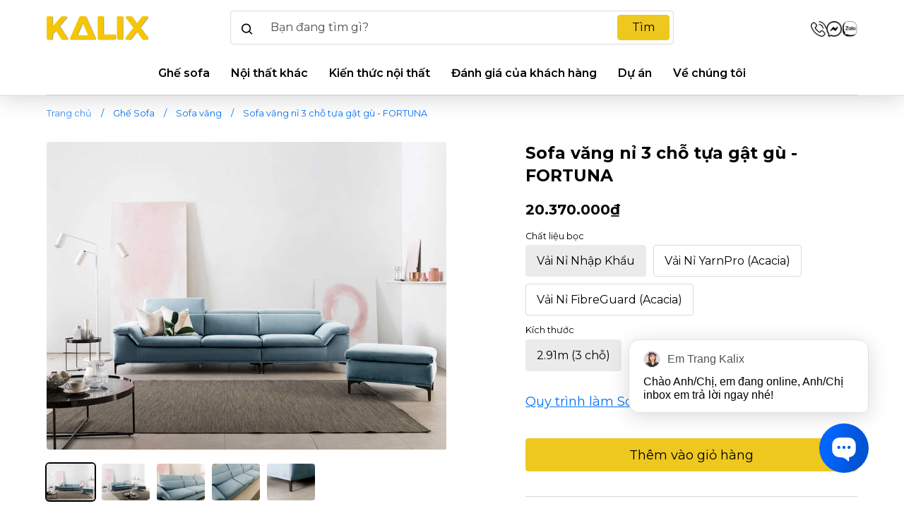

--- FILE ---
content_type: text/html; charset=utf-8
request_url: https://kalix.vn/collections/sofa/products/fortuna-sofa-vang-ni-3-cho-tua-gat-gu
body_size: 45726
content:
<!doctype html>
<html class="no-js supports-no-cookies" lang="vi">
  <meta name='dmca-site-verification' content='WWJxUmgvZDZLM0FyRG5RKzRieXQxQT090' />
<head>
  <!-- Google tag (gtag.js) -->
<script async src="https://www.googletagmanager.com/gtag/js?id=G-LCS41SPRG1"></script>
<script>
  window.dataLayer = window.dataLayer || [];
  function gtag(){dataLayer.push(arguments);}
  gtag('js', new Date());

  gtag('config', 'G-LCS41SPRG1');
</script>
  <meta name="google-site-verification" content="6hsKX52VB4U0EMuSihwRFrJ5db6lz6PRJdo74UUXWDE" />
  <meta name="google-site-verification" content="uUpl9ZBkYEEEykkv0lZSvnRqTF0KsgI2tq0QYbkWWlU" />
 
<!-- Google Tag Manager -->
<script>(function(w,d,s,l,i){w[l]=w[l]||[];w[l].push({'gtm.start':
new Date().getTime(),event:'gtm.js'});var f=d.getElementsByTagName(s)[0],
j=d.createElement(s),dl=l!='dataLayer'?'&l='+l:'';j.async=true;j.src=
'https://www.googletagmanager.com/gtm.js?id='+i+dl;f.parentNode.insertBefore(j,f);
})(window,document,'script','dataLayer','GTM-54H5B5K');</script>
<!-- End Google Tag Manager -->
  

<meta name="google-site-verification" content="01brvWodHJcjgW1iBXdAsOz4Jc-erYY8XyFTOSbLyhQ" />

<meta name="facebook-domain-verification" content="bd0elno9fxhlxs4rcc829najrrpu63" />

  <!-- Expression 6.4.0 -->
  <meta charset="utf-8" />
<meta name="viewport" content="width=device-width,initial-scale=1.0" />
<meta http-equiv="X-UA-Compatible" content="IE=edge">

<link rel="preconnect" href="https://cdn.shopify.com" crossorigin>
<link rel="preconnect" href="https://fonts.shopify.com" crossorigin>
<link rel="preconnect" href="https://monorail-edge.shopifysvc.com"><link rel="preload" as="font" href="//kalix.vn/cdn/fonts/montserrat/montserrat_n4.81949fa0ac9fd2021e16436151e8eaa539321637.woff2" type="font/woff2" crossorigin><link rel="preload" as="font" href="//kalix.vn/cdn/fonts/montserrat/montserrat_n7.3c434e22befd5c18a6b4afadb1e3d77c128c7939.woff2" type="font/woff2" crossorigin><link rel="preload" as="font" href="//kalix.vn/cdn/fonts/montserrat/montserrat_i4.5a4ea298b4789e064f62a29aafc18d41f09ae59b.woff2" type="font/woff2" crossorigin><link rel="preload" as="font" href="//kalix.vn/cdn/fonts/montserrat/montserrat_i7.a0d4a463df4f146567d871890ffb3c80408e7732.woff2" type="font/woff2" crossorigin><link rel="preload" as="font" href="//kalix.vn/cdn/fonts/montserrat/montserrat_n6.1326b3e84230700ef15b3a29fb520639977513e0.woff2" type="font/woff2" crossorigin><link rel="preload" as="font" href="//kalix.vn/cdn/fonts/montserrat/montserrat_n7.3c434e22befd5c18a6b4afadb1e3d77c128c7939.woff2" type="font/woff2" crossorigin><link rel="preload" as="font" href="//kalix.vn/cdn/fonts/platypi/platypi_n4.62b1c33c9b8c4a87704d4fe197104d07eb49e00d.woff2" type="font/woff2" crossorigin><link rel="preload" href="//kalix.vn/cdn/shop/t/11/assets/vendor.min.js?v=103310743411896483601713083366" as="script">
<link rel="preload" href="//kalix.vn/cdn/shop/t/11/assets/theme.js?v=58026797882014067121713084351" as="script"><link rel="canonical" href="https://kalix.vn/products/fortuna-sofa-vang-ni-3-cho-tua-gat-gu" />
<link rel="shortcut icon" href="//kalix.vn/cdn/shop/files/Favicon_Kalix.png?v=1671700968" type="image/png" /><meta name="description" content="Mô tả sản phẩm 1. Giới thiệu về sofa văng nỉ FORTUNA 3 chỗ tựa gật gù  Tập trung vào tính thoải mái của bộ sofa, FORTUNA được thiết kế thông minh với phần gật gù 7 nấc và mút Latex-IFD giúp nâng đỡ toàn bộ cơ thể để bạn có trải nghiệm thoải mái nhất trên chiếc ghế sofa của mình.    2. Kích thước sofa FORTUNA văng nỉ 3 ">
<title>Sofa văng nỉ 3 chỗ tựa gật gù - FORTUNA
    
    
    
      &ndash; KALIX
    
</title>

  <meta property="og:site_name" content="KALIX">
<meta property="og:url" content="https://kalix.vn/products/fortuna-sofa-vang-ni-3-cho-tua-gat-gu">
<meta property="og:title" content="Sofa văng nỉ 3 chỗ tựa gật gù - FORTUNA">
<meta property="og:type" content="product">
<meta property="og:description" content="Mô tả sản phẩm 1. Giới thiệu về sofa văng nỉ FORTUNA 3 chỗ tựa gật gù  Tập trung vào tính thoải mái của bộ sofa, FORTUNA được thiết kế thông minh với phần gật gù 7 nấc và mút Latex-IFD giúp nâng đỡ toàn bộ cơ thể để bạn có trải nghiệm thoải mái nhất trên chiếc ghế sofa của mình.    2. Kích thước sofa FORTUNA văng nỉ 3 "><meta property="og:image" content="http://kalix.vn/cdn/shop/files/fortuna-sofa-vang-ni-3-cho-tua-gat-gu-kalix-1_ab8ecac2-bbac-49ff-aa62-39393a6ab862_1200x1200.jpg?v=1717870814">
  <meta property="og:image:secure_url" content="https://kalix.vn/cdn/shop/files/fortuna-sofa-vang-ni-3-cho-tua-gat-gu-kalix-1_ab8ecac2-bbac-49ff-aa62-39393a6ab862_1200x1200.jpg?v=1717870814">
  <meta property="og:image:width" content="1300">
  <meta property="og:image:height" content="1000"><meta property="og:price:amount" content="20.370.000">
  <meta property="og:price:currency" content="VND"><meta name="twitter:card" content="summary_large_image">
<meta name="twitter:title" content="Sofa văng nỉ 3 chỗ tựa gật gù - FORTUNA">
<meta name="twitter:description" content="Mô tả sản phẩm 1. Giới thiệu về sofa văng nỉ FORTUNA 3 chỗ tựa gật gù  Tập trung vào tính thoải mái của bộ sofa, FORTUNA được thiết kế thông minh với phần gật gù 7 nấc và mút Latex-IFD giúp nâng đỡ toàn bộ cơ thể để bạn có trải nghiệm thoải mái nhất trên chiếc ghế sofa của mình.    2. Kích thước sofa FORTUNA văng nỉ 3 ">


  <link href="//kalix.vn/cdn/shop/t/11/assets/cw-main.css?v=180247038362226996031729142397" rel="stylesheet" type="text/css" media="all" />
  
  <link href="//kalix.vn/cdn/shop/t/11/assets/styles.css?v=67259369492473381151762396150" rel="stylesheet" type="text/css" media="all" />

  <script>
    document.documentElement.className = document.documentElement.className.replace('no-js', 'js');
    window.theme = window.theme || {};
    window.slate = window.slate || {};

    
    theme.moneyFormatWithCodePreference = "{{amount_no_decimals_with_comma_separator}}₫";
    

    theme.moneyFormat = "{{amount_no_decimals_with_comma_separator}}₫";
    theme.strings = {
      addToCart: "Thêm vào giỏ hàng",
      soldOut: "Hết hàng",
      unavailable: "Hết hàng",
      addressError: "Lỗi địa chỉ",
      addressNoResults: "Không có kết quả cho địa chỉ",
      addressQueryLimit: "Bạn đã vượt quá giới hạn sử dụng API của Google. Thử nâng cấp lên \u003ca href=\"https:\/\/developers.google.com\/maps\/premium\/usage-limits\"\u003eGói cap cấp\u003c\/a\u003e",
      authError: "Lỗi xác thực Google Maps API Key",
      addingToCart: "Thêm",
      addedToCart: "Đã thêm",
      goToCart: "Vào giỏ hàng",
      cart: "Giỏ hàng",
      cartTermsNotChecked: "Bạn phải đồng ý với điều khoản và chính sách trước khi tiếp tục.",
      quantityTooHigh: "Bạn chỉ có thể có [[ quantity ]] trong giỏ hàng",
      unitPriceSeparator: "\/",
      searchResultsPages: "Trang",
      searchResultsViewAll: "Xem tất cả",
      searchResultsNoResults: "Rất tiếc, chúng tôi không tìm thấy kết quả phù hợp",
      previous: "Trước",
      next: "Tiếp",
      cart_shipping_calculator_hide_calculator: "Ẩn máy tính",
      cart_shipping_calculator_title: "Ước tính vận chuyển",
      cart_general_hide_note: "Ẩn lưu ý cho người bán",
      cart_general_show_note: "Thêm lưu ý cho người bán",
      inventoryNotice: "[[ quantity ]] trong kho",
      imageSlider: "Thanh trượt hình ảnh"
    };
    theme.routes = {
      account_addresses_url: '/account/addresses',
      search_url: '/search',
      cart_url: '/cart',
      cart_add_url: '/cart/add',
      cart_change_url: '/cart/change'
    };
    theme.settings = {
      dynamicQtyOpts: false
    };
  </script><script src="//kalix.vn/cdn/shop/t/11/assets/vendor.min.js?v=103310743411896483601713083366" defer="defer"></script>
  <script src="//kalix.vn/cdn/shop/t/11/assets/theme.js?v=58026797882014067121713084351" defer="defer"></script><script>window.performance && window.performance.mark && window.performance.mark('shopify.content_for_header.start');</script><meta name="google-site-verification" content="r6yO0aLjEa4Gn5H4rilT33TvNz_X8USLseeJVhBLDLg">
<meta name="google-site-verification" content="R_5OYScDKXOs3XJU1cx1bZI8NwsHCqx6H1LHX8XDTFs">
<meta id="shopify-digital-wallet" name="shopify-digital-wallet" content="/58336903348/digital_wallets/dialog">
<meta name="shopify-checkout-api-token" content="5f34ac377d0d7a46fcb3089f265fc27f">
<meta id="in-context-paypal-metadata" data-shop-id="58336903348" data-venmo-supported="false" data-environment="production" data-locale="en_US" data-paypal-v4="true" data-currency="VND">
<link rel="alternate" type="application/json+oembed" href="https://kalix.vn/products/fortuna-sofa-vang-ni-3-cho-tua-gat-gu.oembed">
<script async="async" src="/checkouts/internal/preloads.js?locale=vi-VN"></script>
<script id="shopify-features" type="application/json">{"accessToken":"5f34ac377d0d7a46fcb3089f265fc27f","betas":["rich-media-storefront-analytics"],"domain":"kalix.vn","predictiveSearch":true,"shopId":58336903348,"locale":"vi"}</script>
<script>var Shopify = Shopify || {};
Shopify.shop = "sofaedra.myshopify.com";
Shopify.locale = "vi";
Shopify.currency = {"active":"VND","rate":"1.0"};
Shopify.country = "VN";
Shopify.theme = {"name":"[Update] KALIX","id":135202308276,"schema_name":"Expression","schema_version":"6.4.0","theme_store_id":230,"role":"main"};
Shopify.theme.handle = "null";
Shopify.theme.style = {"id":null,"handle":null};
Shopify.cdnHost = "kalix.vn/cdn";
Shopify.routes = Shopify.routes || {};
Shopify.routes.root = "/";</script>
<script type="module">!function(o){(o.Shopify=o.Shopify||{}).modules=!0}(window);</script>
<script>!function(o){function n(){var o=[];function n(){o.push(Array.prototype.slice.apply(arguments))}return n.q=o,n}var t=o.Shopify=o.Shopify||{};t.loadFeatures=n(),t.autoloadFeatures=n()}(window);</script>
<script id="shop-js-analytics" type="application/json">{"pageType":"product"}</script>
<script defer="defer" async type="module" src="//kalix.vn/cdn/shopifycloud/shop-js/modules/v2/client.init-shop-cart-sync_CnyDD2zL.vi.esm.js"></script>
<script defer="defer" async type="module" src="//kalix.vn/cdn/shopifycloud/shop-js/modules/v2/chunk.common_DuYnsC0Y.esm.js"></script>
<script type="module">
  await import("//kalix.vn/cdn/shopifycloud/shop-js/modules/v2/client.init-shop-cart-sync_CnyDD2zL.vi.esm.js");
await import("//kalix.vn/cdn/shopifycloud/shop-js/modules/v2/chunk.common_DuYnsC0Y.esm.js");

  window.Shopify.SignInWithShop?.initShopCartSync?.({"fedCMEnabled":true,"windoidEnabled":true});

</script>
<script>(function() {
  var isLoaded = false;
  function asyncLoad() {
    if (isLoaded) return;
    isLoaded = true;
    var urls = ["https:\/\/loox.io\/widget\/4kZJVADHwa\/loox.1670151950993.js?shop=sofaedra.myshopify.com","https:\/\/apps.synctrack.io\/cta-buttons\/cta-group-button.js?v=1733816448\u0026shop=sofaedra.myshopify.com"];
    for (var i = 0; i < urls.length; i++) {
      var s = document.createElement('script');
      s.type = 'text/javascript';
      s.async = true;
      s.src = urls[i];
      var x = document.getElementsByTagName('script')[0];
      x.parentNode.insertBefore(s, x);
    }
  };
  if(window.attachEvent) {
    window.attachEvent('onload', asyncLoad);
  } else {
    window.addEventListener('load', asyncLoad, false);
  }
})();</script>
<script id="__st">var __st={"a":58336903348,"offset":25200,"reqid":"8a98da04-49a9-472d-8331-c36ed30969e3-1768973354","pageurl":"kalix.vn\/collections\/sofa\/products\/fortuna-sofa-vang-ni-3-cho-tua-gat-gu","u":"73b1c316f1b0","p":"product","rtyp":"product","rid":7376598728884};</script>
<script>window.ShopifyPaypalV4VisibilityTracking = true;</script>
<script id="captcha-bootstrap">!function(){'use strict';const t='contact',e='account',n='new_comment',o=[[t,t],['blogs',n],['comments',n],[t,'customer']],c=[[e,'customer_login'],[e,'guest_login'],[e,'recover_customer_password'],[e,'create_customer']],r=t=>t.map((([t,e])=>`form[action*='/${t}']:not([data-nocaptcha='true']) input[name='form_type'][value='${e}']`)).join(','),a=t=>()=>t?[...document.querySelectorAll(t)].map((t=>t.form)):[];function s(){const t=[...o],e=r(t);return a(e)}const i='password',u='form_key',d=['recaptcha-v3-token','g-recaptcha-response','h-captcha-response',i],f=()=>{try{return window.sessionStorage}catch{return}},m='__shopify_v',_=t=>t.elements[u];function p(t,e,n=!1){try{const o=window.sessionStorage,c=JSON.parse(o.getItem(e)),{data:r}=function(t){const{data:e,action:n}=t;return t[m]||n?{data:e,action:n}:{data:t,action:n}}(c);for(const[e,n]of Object.entries(r))t.elements[e]&&(t.elements[e].value=n);n&&o.removeItem(e)}catch(o){console.error('form repopulation failed',{error:o})}}const l='form_type',E='cptcha';function T(t){t.dataset[E]=!0}const w=window,h=w.document,L='Shopify',v='ce_forms',y='captcha';let A=!1;((t,e)=>{const n=(g='f06e6c50-85a8-45c8-87d0-21a2b65856fe',I='https://cdn.shopify.com/shopifycloud/storefront-forms-hcaptcha/ce_storefront_forms_captcha_hcaptcha.v1.5.2.iife.js',D={infoText:'Được hCaptcha bảo vệ',privacyText:'Quyền riêng tư',termsText:'Điều khoản'},(t,e,n)=>{const o=w[L][v],c=o.bindForm;if(c)return c(t,g,e,D).then(n);var r;o.q.push([[t,g,e,D],n]),r=I,A||(h.body.append(Object.assign(h.createElement('script'),{id:'captcha-provider',async:!0,src:r})),A=!0)});var g,I,D;w[L]=w[L]||{},w[L][v]=w[L][v]||{},w[L][v].q=[],w[L][y]=w[L][y]||{},w[L][y].protect=function(t,e){n(t,void 0,e),T(t)},Object.freeze(w[L][y]),function(t,e,n,w,h,L){const[v,y,A,g]=function(t,e,n){const i=e?o:[],u=t?c:[],d=[...i,...u],f=r(d),m=r(i),_=r(d.filter((([t,e])=>n.includes(e))));return[a(f),a(m),a(_),s()]}(w,h,L),I=t=>{const e=t.target;return e instanceof HTMLFormElement?e:e&&e.form},D=t=>v().includes(t);t.addEventListener('submit',(t=>{const e=I(t);if(!e)return;const n=D(e)&&!e.dataset.hcaptchaBound&&!e.dataset.recaptchaBound,o=_(e),c=g().includes(e)&&(!o||!o.value);(n||c)&&t.preventDefault(),c&&!n&&(function(t){try{if(!f())return;!function(t){const e=f();if(!e)return;const n=_(t);if(!n)return;const o=n.value;o&&e.removeItem(o)}(t);const e=Array.from(Array(32),(()=>Math.random().toString(36)[2])).join('');!function(t,e){_(t)||t.append(Object.assign(document.createElement('input'),{type:'hidden',name:u})),t.elements[u].value=e}(t,e),function(t,e){const n=f();if(!n)return;const o=[...t.querySelectorAll(`input[type='${i}']`)].map((({name:t})=>t)),c=[...d,...o],r={};for(const[a,s]of new FormData(t).entries())c.includes(a)||(r[a]=s);n.setItem(e,JSON.stringify({[m]:1,action:t.action,data:r}))}(t,e)}catch(e){console.error('failed to persist form',e)}}(e),e.submit())}));const S=(t,e)=>{t&&!t.dataset[E]&&(n(t,e.some((e=>e===t))),T(t))};for(const o of['focusin','change'])t.addEventListener(o,(t=>{const e=I(t);D(e)&&S(e,y())}));const B=e.get('form_key'),M=e.get(l),P=B&&M;t.addEventListener('DOMContentLoaded',(()=>{const t=y();if(P)for(const e of t)e.elements[l].value===M&&p(e,B);[...new Set([...A(),...v().filter((t=>'true'===t.dataset.shopifyCaptcha))])].forEach((e=>S(e,t)))}))}(h,new URLSearchParams(w.location.search),n,t,e,['guest_login'])})(!0,!0)}();</script>
<script integrity="sha256-4kQ18oKyAcykRKYeNunJcIwy7WH5gtpwJnB7kiuLZ1E=" data-source-attribution="shopify.loadfeatures" defer="defer" src="//kalix.vn/cdn/shopifycloud/storefront/assets/storefront/load_feature-a0a9edcb.js" crossorigin="anonymous"></script>
<script data-source-attribution="shopify.dynamic_checkout.dynamic.init">var Shopify=Shopify||{};Shopify.PaymentButton=Shopify.PaymentButton||{isStorefrontPortableWallets:!0,init:function(){window.Shopify.PaymentButton.init=function(){};var t=document.createElement("script");t.src="https://kalix.vn/cdn/shopifycloud/portable-wallets/latest/portable-wallets.vi.js",t.type="module",document.head.appendChild(t)}};
</script>
<script data-source-attribution="shopify.dynamic_checkout.buyer_consent">
  function portableWalletsHideBuyerConsent(e){var t=document.getElementById("shopify-buyer-consent"),n=document.getElementById("shopify-subscription-policy-button");t&&n&&(t.classList.add("hidden"),t.setAttribute("aria-hidden","true"),n.removeEventListener("click",e))}function portableWalletsShowBuyerConsent(e){var t=document.getElementById("shopify-buyer-consent"),n=document.getElementById("shopify-subscription-policy-button");t&&n&&(t.classList.remove("hidden"),t.removeAttribute("aria-hidden"),n.addEventListener("click",e))}window.Shopify?.PaymentButton&&(window.Shopify.PaymentButton.hideBuyerConsent=portableWalletsHideBuyerConsent,window.Shopify.PaymentButton.showBuyerConsent=portableWalletsShowBuyerConsent);
</script>
<script data-source-attribution="shopify.dynamic_checkout.cart.bootstrap">document.addEventListener("DOMContentLoaded",(function(){function t(){return document.querySelector("shopify-accelerated-checkout-cart, shopify-accelerated-checkout")}if(t())Shopify.PaymentButton.init();else{new MutationObserver((function(e,n){t()&&(Shopify.PaymentButton.init(),n.disconnect())})).observe(document.body,{childList:!0,subtree:!0})}}));
</script>
<link id="shopify-accelerated-checkout-styles" rel="stylesheet" media="screen" href="https://kalix.vn/cdn/shopifycloud/portable-wallets/latest/accelerated-checkout-backwards-compat.css" crossorigin="anonymous">
<style id="shopify-accelerated-checkout-cart">
        #shopify-buyer-consent {
  margin-top: 1em;
  display: inline-block;
  width: 100%;
}

#shopify-buyer-consent.hidden {
  display: none;
}

#shopify-subscription-policy-button {
  background: none;
  border: none;
  padding: 0;
  text-decoration: underline;
  font-size: inherit;
  cursor: pointer;
}

#shopify-subscription-policy-button::before {
  box-shadow: none;
}

      </style>
<script id="sections-script" data-sections="product-recommendations" defer="defer" src="//kalix.vn/cdn/shop/t/11/compiled_assets/scripts.js?v=13651"></script>
<script>window.performance && window.performance.mark && window.performance.mark('shopify.content_for_header.end');</script>

	<script>var loox_global_hash = '1768791292002';</script><style>.loox-reviews-default { max-width: 1200px; margin: 0 auto; }.loox-rating .loox-icon { color:#FBCD0A; }
:root { --lxs-rating-icon-color: #FBCD0A; }</style>
<link href="//kalix.vn/cdn/shop/t/11/assets/storeifyapps-formbuilder-styles.css?v=152793041783719793381712378305" rel="stylesheet" type="text/css" media="all" />
  <script src="https://shopoe.net/app.js"></script>

  <!-- "snippets/shogun-head.liquid" was not rendered, the associated app was uninstalled -->
  <meta name="p:domain_verify" content="d061db07d2afc88e8ee9b6e1148c9e5e"/>
  <script async="" src="https://s.zzcdn.me/ztr/ztracker.js?id=7082022269664526336"></script>
  <script defer="defer" src="//kalix.vn/cdn/shop/t/11/assets/cw-main.js?v=55273420695552710791713008347"></script>
  







  <script type="application/ld+json">
    {
      "@context":"https://schema.org",
      "@type":"Organization",
      "name":"KALIX",
      "taxID":"0110217661",
      "foundingDate":"2022-12-28",
      "founder":{
    "@type":"person", 
  "name":"Đỗ Đức Huy Anh",
  "URL":"https://kalix.vn/pages/ceo-do-duc-huy-anh/", 
  "@id":"https://kalix.vn/pages/ceo-do-duc-huy-anh/#person" 
      },
      "slogan":"KALIX luôn nỗ lực hết mình vì sự hài lòng của khách hàng",
      "award":"KALIX - Ghế Sofa, Sofa da, Sofa văng, Sofa phòng khách đẹp",
      "url":"https://kalix.vn/",
      "@id":"kg:/g/11gt_vtjq2",
    "description":"KALIX là doanh nghiệp dẫn đầu Việt Nam về may đo, sản xuất ghế sofa các loại như Sofa da, sofa nỉ, sofa văng, sofa chữ L, sofa đơn, sofa phòng khách và nội thất cao cấp.", 
      "sameAs":[
        "https://www.facebook.com/kalixfurniture",
        "https://www.youtube.com/@kalixfurniture",
        "https://twitter.com/kalixfurniture",
        "https://www.pinterest.com/kalixfurniture/",
        "https://www.instagram.com/kalixfurniture/",
        "https://www.tumblr.com/kalixfurniture",
        "https://www.linkedin.com/in/kalixfurniture/"
      ],
      "address":{
        "@type":"PostalAddress",
        "addressCountry":"VN",
        "postalCode":"100000",
        "addressLocality":"Quận Long Biên",
        "addressRegion":"Hà Nội",
        "streetAddress":"Nhà liền kề 8.15 Khai Sơn Town, Long Biên, Hà Nội"
      },
      "logo":{
        "@type":"ImageObject",
        "@id":"https://kalix.vn/#logo",
        "inLanguage":"vi-VN",
        "url":"https://kalix.vn/cdn/shop/files/logo-kalix-430x_288x.png?v=1718447251",
        "width":288,
        "height":70
      },
    "Image":{
              "@id":"https://kalix.vn/#logo"
            },
      
      "telephone":"0942689393",
      "contactPoint":{
        "@type":"ContactPoint",
        "url":"https://kalix.vn/pages/lien-he",
        "telephone":"0942689393",
        "email":"kalixfurniture@gmail.com"
      }
    }
  </script>


  <script type = "application/ld+json" >
    {
    "@context": "http://schema.org",  
    "@graph": [
    {
    "@type":"WebSite", 
       "@id":"https://kalix.vn/#website",  
       "url":"https://kalix.vn/",
       "name":"KALIX", 
       "description":"KALIX là doanh nghiệp dẫn đầu Việt Nam về may đo, sản xuất ghế sofa các loại như Sofa da, sofa nỉ, sofa văng, sofa chữ L, sofa đơn, sofa phòng khách và nội thất cao cấp.", 
       "inLanguage":"vi-VN",
          "copyrightHolder":{
          "@id":"kg:/g/11gt_vtjq2" 
       },
       "author":{
          "@id":"https://kalix.vn/pages/author/nguyen-duc-luc#person"
       },
       "publisher":{
          "@id":"kg:/g/11gt_vtjq2" 
       },
     "potentialAction": {
         "@type": "SearchAction",
         "target": "https://kalix.vn/?s={search_term_string}&post_type=product",
         "query-input": "required name=search_term_string"
                        }
                    },
                   {
       "@type":"WebPage",
       "inLanguage":"vi",
       "@id":"https://kalix.vn/products/fortuna-sofa-vang-ni-3-cho-tua-gat-gu",
       "url":"https://kalix.vn/products/fortuna-sofa-vang-ni-3-cho-tua-gat-gu",
       "name":"Sofa văng nỉ 3 chỗ tựa gật gù - FORTUNA",
       "headline":"Sofa văng nỉ 3 chỗ tựa gật gù - FORTUNA",
       "description":"KALIX là doanh nghiệp dẫn đầu Việt Nam về may đo, sản xuất ghế sofa các loại như Sofa da, sofa nỉ, sofa văng, sofa chữ L, sofa đơn, sofa phòng khách và nội thất cao cấp.",
         "isPartOf":{
          "@id":"https://kalix.vn/#website"
          }
    }
    ]
    }</script>
    



<!-- BEGIN app block: shopify://apps/tabs-studio/blocks/global_embed_block/19980fb9-f2ca-4ada-ad36-c0364c3318b8 -->
<style id="tabs-by-station-custom-styles">
  .station-tabs .station-tabs-link{margin:0 14px 14px 0 !important;color:#3f3f46 !important;background-color:#f4f4f5 !important;border-radius:9999px !important;padding:8px 14px !important;font-weight:500 !important;}.station-tabs.mod-full-width .station-tabs-link, .station-tabs .station-tabs-tabset.mod-vertical .station-tabs-link{margin:0 0 14px !important;color:#000000 !important;padding:12px 18px !important;}.station-tabs .station-tabs-tab{margin:0 14px 14px 0 !important;color:#3f3f46 !important;background-color:#f4f4f5 !important;border-radius:9999px !important;padding:8px 14px !important;font-weight:500 !important;}.station-tabs.mod-full-width .station-tabs-tab, .station-tabs .station-tabs-tabset.mod-vertical .station-tabs-tab{margin:0 0 14px !important;color:#000000 !important;padding:12px 18px !important;}.station-tabs .station-tabs-content-inner > :first-child{margin-top:0 !important;}.station-tabs .station-tabs-tabcontent > :first-child{margin-top:0 !important;}.station-tabs .station-tabs-content-inner > :last-child{margin-bottom:0 !important;}.station-tabs .station-tabs-tabcontent > :last-child{margin-bottom:0 !important;}.station-tabs .station-tabs-link:last-of-type{margin:0 0 14px 0 !important;}.station-tabs.mod-full-width .station-tabs-link:last-of-type, .station-tabs .station-tabs-tabset.mod-vertical .station-tabs-link:last-of-type{margin:0 !important;}.station-tabs .station-tabs-tabtitle:last-of-type .station-tabs-tab{margin:0 0 14px 0 !important;}.station-tabs.mod-full-width .station-tabs-tabtitle:last-of-type .station-tabs-tab, .station-tabs .station-tabs-tabset.mod-vertical .station-tabs-tabtitle:last-of-type .station-tabs-tab{margin:0 !important;}.station-tabs .station-tabs-content-inner{margin:8px 0 0 0 !important;}.station-tabs.mod-full-width .station-tabs-content-inner, .station-tabs .station-tabs-tabset.mod-vertical .station-tabs-content-inner{margin:0 !important;padding:12px 18px 36px 18px !important;}.station-tabs .station-tabs-tabcontent{margin:8px 0 0 0 !important;}.station-tabs.mod-full-width .station-tabs-tabcontent, .station-tabs .station-tabs-tabset.mod-vertical .station-tabs-tabcontent{margin:0 !important;padding:12px 18px 36px 18px !important;}.station-tabs .station-tabs-link.is-active{color:#000000 !important;background-color:#eec81f !important;background-color:#eec81f !important;}.station-tabs.mod-full-width .station-tabs-link.is-active, .station-tabs .station-tabs-tabset.mod-vertical .station-tabs-link.is-active{color:#000000 !important;}.station-tabs .station-tabs-tab.is-active{color:#000000 !important;background-color:#eec81f !important;background-color:#eec81f !important;}.station-tabs.mod-full-width .station-tabs-tab.is-active, .station-tabs .station-tabs-tabset.mod-vertical .station-tabs-tab.is-active{color:#000000 !important;}.station-tabs .station-tabs-link:hover{color:#000000 !important;background-color:#eec81f !important;}.station-tabs .station-tabs-tab:hover{color:#000000 !important;background-color:#eec81f !important;}.station-tabs .station-tabs-link.is-active:hover{color:#000000 !important;background-color:#eec81f !important;}.station-tabs .station-tabs-tab.is-active:hover{color:#000000 !important;background-color:#eec81f !important;}
  
</style>

<script id="station-tabs-data-json" type="application/json">{
  "globalAbove": null,
  "globalBelow": null,
  "proTabsHTML": "\u003ch4 class=\"station-tabs-tabtitle\"\u003e\n      \u003cspan data-pro-tab-id=\"110321\" class=\"station-tabs-tab mod-pro-tab\" data-type=\"text\"\u003e\n        \u003cspan class=\"station-tabs-tabtext\"\u003eQuy trình sản xuất sofa\u003c\/span\u003e\n      \u003c\/span\u003e\n    \u003c\/h4\u003e\n    \u003cdiv data-pro-tab-id=\"110321\" class=\"station-tabs-tabpanel\" data-type=\"text\"\u003e\n      \u003cdiv class=\"station-tabs-tabcontent\"\u003e\u003cp data-sanitized-data-mce-fragment=\"1\"\u003eDưới đ\u0026acirc;y l\u0026agrave; video to\u0026agrave;n bộ\u0026nbsp;qu\u0026aacute; tr\u0026igrave;nh ho\u0026agrave;n thiện một bộ sofa tại xưởng sản xuất của KALIX\u003c\/p\u003e\n\u003cp data-sanitized-data-mce-fragment=\"1\"\u003e\u003ciframe title=\"YouTube video player\" src=\"https:\/\/www.youtube.com\/embed\/cFy1-lJhcjo\" width=\"560\" height=\"315\" data-sanitized-frameborder=\"0\" data-sanitized-allow=\"accelerometer; autoplay; clipboard-write; encrypted-media; gyroscope; picture-in-picture; web-share\" data-sanitized-allowfullscreen=\"\" data-sanitized-data-mce-src=\"https:\/\/www.youtube.com\/embed\/cFy1-lJhcjo\" data-mce-src=\"https:\/\/www.youtube.com\/embed\/cFy1-lJhcjo\" data-sanitized-data-mce-fragment=\"1\" data-mce-fragment=\"1\"\u003e\u003c\/iframe\u003e\u003c\/p\u003e\n\u003ch3 data-sanitized-data-mce-fragment=\"1\"\u003e1. Thiết kế 3D cho ghế sofa\u003c\/h3\u003e\n\u003cp data-sanitized-data-mce-fragment=\"1\"\u003eC\u0026aacute;c mẫu sofa do KALIX sản xuất đều c\u0026oacute; bản vẽ từ 3D đến chi tiết kỹ thuật. Sau khi tiếp nhận th\u0026ocirc;ng tin may đo sofa theo y\u0026ecirc;u cầu, ch\u0026uacute;ng t\u0026ocirc;i sẽ t\u0026ugrave;y chỉnh k\u0026iacute;ch thước tr\u0026ecirc;n phần mềm diễn họa để phom d\u0026aacute;ng bộ sofa được h\u0026agrave;i h\u0026ograve;a nhất theo chỉ định\u003c\/p\u003e\n\u003cp data-sanitized-data-mce-fragment=\"1\"\u003e\u003cimg src=\"https:\/\/cdn.shopify.com\/s\/files\/1\/0583\/3690\/3348\/files\/Thi_tk_3Dm_usofaENZO.jpg?v=1680290136\" alt=\"Thiết kế 3D mẫu sofa ENZO\" data-sanitized-data-mce-src=\"https:\/\/cdn.shopify.com\/s\/files\/1\/0583\/3690\/3348\/files\/Thi_tk_3Dm_usofaENZO.jpg?v=1680290136\" data-sanitized-data-mce-fragment=\"1\" \/\u003e\u003c\/p\u003e\n\u003ch3 data-sanitized-data-mce-fragment=\"1\"\u003e2. L\u0026agrave;m khung gỗ sofa\u003c\/h3\u003e\n\u003cp data-sanitized-data-mce-fragment=\"1\"\u003eVẽ\u0026nbsp;khu\u0026ocirc;n gỗ Plywood v\u0026agrave; x\u0026aacute;c định chiều d\u0026agrave;i thanh xương gỗ Sồi\u003c\/p\u003e\n\u003cp data-sanitized-data-mce-fragment=\"1\"\u003e\u003cimg src=\"https:\/\/cdn.shopify.com\/s\/files\/1\/0583\/3690\/3348\/files\/V_d_ngg_chokhunggh_sofa.jpg?v=1680290268\" alt=\"Vẽ khu\u0026ocirc;n gỗ Plywood từ dưỡng thiết kế sofa\" data-sanitized-data-mce-src=\"https:\/\/cdn.shopify.com\/s\/files\/1\/0583\/3690\/3348\/files\/V_d_ngg_chokhunggh_sofa.jpg?v=1680290268\" data-sanitized-data-mce-fragment=\"1\" \/\u003e\u003c\/p\u003e\n\u003cp data-sanitized-data-mce-fragment=\"1\"\u003eCắt v\u0026agrave; xẻ gỗ l\u0026agrave;m khung ghế\u003c\/p\u003e\n\u003cp data-sanitized-data-mce-fragment=\"1\"\u003e\u003cimg src=\"https:\/\/cdn.shopify.com\/s\/files\/1\/0583\/3690\/3348\/files\/C_tg_lamkhunggh_sofa.jpg?v=1680290374\" alt=\"Cắt gỗ l\u0026agrave;m khung ghế sofa\" data-sanitized-data-mce-src=\"https:\/\/cdn.shopify.com\/s\/files\/1\/0583\/3690\/3348\/files\/C_tg_lamkhunggh_sofa.jpg?v=1680290374\" data-sanitized-data-mce-fragment=\"1\" \/\u003e\u003c\/p\u003e\n\u003cp data-sanitized-data-mce-fragment=\"1\"\u003eBắn đinh cố định khung gỗ\u003c\/p\u003e\n\u003cp data-sanitized-data-mce-fragment=\"1\"\u003e\u003cimg src=\"https:\/\/cdn.shopify.com\/s\/files\/1\/0583\/3690\/3348\/files\/B_ndinhc_d_nhkhungg_S_ivaovanPlywood.jpg?v=1680290465\" alt=\"Bắn đinh cố định khung gỗ sồi v\u0026agrave;o v\u0026aacute;n Plywood\" data-sanitized-data-mce-src=\"https:\/\/cdn.shopify.com\/s\/files\/1\/0583\/3690\/3348\/files\/B_ndinhc_d_nhkhungg_S_ivaovanPlywood.jpg?v=1680290465\" data-sanitized-data-mce-fragment=\"1\" \/\u003e\u003c\/p\u003e\n\u003cp data-sanitized-data-mce-fragment=\"1\"\u003eTạo bộ khung ho\u0026agrave;n chỉnh trước khi đ\u0026oacute;ng l\u0026ograve; xo v\u0026agrave; l\u0026agrave;m m\u0026uacute;t\u003c\/p\u003e\n\u003cp data-sanitized-data-mce-fragment=\"1\"\u003e\u003cimg src=\"https:\/\/cdn.shopify.com\/s\/files\/1\/0583\/3690\/3348\/files\/S_px_pl_icacthanhph_nb_khungg_gh_sofa.jpg?v=1680290877\" alt=\"Sắp xếp lại khung gỗ ghế sofa\" data-sanitized-data-mce-src=\"https:\/\/cdn.shopify.com\/s\/files\/1\/0583\/3690\/3348\/files\/S_px_pl_icacthanhph_nb_khungg_gh_sofa.jpg?v=1680290877\" data-sanitized-data-mce-fragment=\"1\" \/\u003e\u003c\/p\u003e\n\u003cp data-sanitized-data-mce-fragment=\"1\"\u003eĐ\u0026oacute;ng l\u0026ograve; xo s\u0026oacute;ng ngang\u003c\/p\u003e\n\u003cp data-sanitized-data-mce-fragment=\"1\"\u003e\u003cimg src=\"https:\/\/cdn.shopify.com\/s\/files\/1\/0583\/3690\/3348\/files\/Dongloxosongngang.jpg?v=1680290980\" alt=\"Đ\u0026oacute;ng l\u0026ograve; xo s\u0026oacute;ng ngang cho khung ghế sofa\" data-sanitized-data-mce-src=\"https:\/\/cdn.shopify.com\/s\/files\/1\/0583\/3690\/3348\/files\/Dongloxosongngang.jpg?v=1680290980\" data-sanitized-data-mce-fragment=\"1\" \/\u003e\u003c\/p\u003e\n\u003cp data-sanitized-data-mce-fragment=\"1\"\u003eCăng đai chun đan xen kẽ với l\u0026ograve; xo v\u0026agrave; cố định v\u0026agrave;o phần xương gỗ sồi\u003c\/p\u003e\n\u003cp data-sanitized-data-mce-fragment=\"1\"\u003e\u003cimg src=\"https:\/\/cdn.shopify.com\/s\/files\/1\/0583\/3690\/3348\/files\/Cangdaichunvac_d_nhvaox_ngg_s_i.jpg?v=1680291073\" alt=\"Căng đai chun ghế sofa v\u0026agrave; cố định v\u0026agrave;o xương gỗ sồi\" data-sanitized-data-mce-src=\"https:\/\/cdn.shopify.com\/s\/files\/1\/0583\/3690\/3348\/files\/Cangdaichunvac_d_nhvaox_ngg_s_i.jpg?v=1680291073\" data-sanitized-data-mce-fragment=\"1\" \/\u003e\u003c\/p\u003e\n\u003ch3 data-sanitized-data-mce-fragment=\"1\"\u003e3.\u0026nbsp;L\u0026agrave;m m\u0026uacute;t cho bộ sofa\u003c\/h3\u003e\n\u003cp data-sanitized-data-mce-fragment=\"1\"\u003eXếp l\u0026ograve; xo cối v\u0026agrave; cố định th\u0026agrave;nh ph\u0026ecirc;n\u003c\/p\u003e\n\u003cp data-sanitized-data-mce-fragment=\"1\"\u003e\u003cimg src=\"https:\/\/cdn.shopify.com\/s\/files\/1\/0583\/3690\/3348\/files\/X_ploxoc_ivac_d_nhthanhphen.jpg?v=1680291319\" alt=\"Xếp l\u0026ograve; xo cối l\u0026ecirc;n khung ghế sofa\" data-sanitized-data-mce-src=\"https:\/\/cdn.shopify.com\/s\/files\/1\/0583\/3690\/3348\/files\/X_ploxoc_ivac_d_nhthanhphen.jpg?v=1680291319\" data-sanitized-data-mce-fragment=\"1\" \/\u003e\u003c\/p\u003e\n\u003cp data-sanitized-data-mce-fragment=\"1\"\u003eD\u0026aacute;n m\u0026uacute;t latex-IFD l\u0026ecirc;n khung gỗ\u003c\/p\u003e\n\u003cp data-sanitized-data-mce-fragment=\"1\"\u003e\u003cimg src=\"https:\/\/cdn.shopify.com\/s\/files\/1\/0583\/3690\/3348\/files\/DanmutLatex-IFDlenkhunggh_sofa.jpg?v=1680291544\" alt=\"D\u0026aacute;n m\u0026uacute;t Latex-IFD l\u0026ecirc;n khung ghế sofa\" data-sanitized-data-mce-src=\"https:\/\/cdn.shopify.com\/s\/files\/1\/0583\/3690\/3348\/files\/DanmutLatex-IFDlenkhunggh_sofa.jpg?v=1680291544\" data-sanitized-data-mce-fragment=\"1\" \/\u003e\u003c\/p\u003e\n\u003ch3\u003e4. May da\/nỉ bọc ghế sofa\u003c\/h3\u003e\n\u003cp data-sanitized-data-mce-fragment=\"1\"\u003eLựa chọn da hoặc vải nỉ được chỉ định v\u0026agrave; kiểm tra trước khi cắt may, sau đ\u0026oacute; cắt theo phần dưỡng đ\u0026atilde; được tạo h\u0026igrave;nh sẵn (đối với bộ sofa may đo theo mẫu do kh\u0026aacute;ch h\u0026agrave;ng cung cấp, KALIX sẽ d\u0026ugrave;ng vải phụ để l\u0026ecirc;n thử trước khi may thật)\u003c\/p\u003e\n\u003cp data-sanitized-data-mce-fragment=\"1\"\u003e\u003cimg src=\"https:\/\/cdn.shopify.com\/s\/files\/1\/0583\/3690\/3348\/files\/C_tdatheod_ng.jpg?v=1680291739\" alt=\"Cắt da theo dưỡng thiết kế\" data-sanitized-data-mce-src=\"https:\/\/cdn.shopify.com\/s\/files\/1\/0583\/3690\/3348\/files\/C_tdatheod_ng.jpg?v=1680291739\" data-sanitized-data-mce-fragment=\"1\" \/\u003e\u003c\/p\u003e\n\u003cp data-sanitized-data-mce-fragment=\"1\"\u003eMay c\u0026aacute;c mảnh da hoặc vải nỉ đ\u0026atilde; được cắt sẵn th\u0026agrave;nh một lớp vỏ, sau đ\u0026oacute; bọc v\u0026agrave;o khung m\u0026uacute;t\u003c\/p\u003e\n\u003cp data-sanitized-data-mce-fragment=\"1\"\u003e\u003cimg src=\"https:\/\/cdn.shopify.com\/s\/files\/1\/0583\/3690\/3348\/files\/Maydab_csofa.jpg?v=1680291846\" alt=\"May da bọc sofa\" data-sanitized-data-mce-src=\"https:\/\/cdn.shopify.com\/s\/files\/1\/0583\/3690\/3348\/files\/Maydab_csofa.jpg?v=1680291846\" data-sanitized-data-mce-fragment=\"1\" \/\u003e\u003c\/p\u003e\n\u003ch3\u003e5. Bọc ghế sofa\u003c\/h3\u003e\n\u003cp data-sanitized-data-mce-fragment=\"1\"\u003eLồng c\u0026aacute;c vỏ \u0026aacute;o đ\u0026atilde; được may sẵn v\u0026agrave;o phần khung m\u0026uacute;t v\u0026agrave; ruột gối. Căn chỉnh cho đ\u0026uacute;ng c\u0026aacute;c đường may v\u0026agrave; k\u0026eacute;o căng đều c\u0026aacute;c ph\u0026iacute;a hoặc tạo độ nhăn t\u0026ugrave;y theo y\u0026ecirc;u cầu. Đ\u0026acirc;y l\u0026agrave; c\u0026ocirc;ng việc đỏi hỏi sự kh\u0026eacute;o l\u0026eacute;o v\u0026agrave; ki\u0026ecirc;n nhẫn th\u0026igrave; mới đảm bảo th\u0026agrave;nh phẩm đạt thẩm mỹ cao.\u003c\/p\u003e\n\u003cp data-sanitized-data-mce-fragment=\"1\"\u003e\u003cimg src=\"https:\/\/cdn.shopify.com\/s\/files\/1\/0583\/3690\/3348\/files\/B_cgh_sofa.jpg?v=1680291976\" alt=\"Bọc da v\u0026agrave;o khung m\u0026uacute;t sofa\" data-sanitized-data-mce-src=\"https:\/\/cdn.shopify.com\/s\/files\/1\/0583\/3690\/3348\/files\/B_cgh_sofa.jpg?v=1680291976\" data-sanitized-data-mce-fragment=\"1\" \/\u003e\u003c\/p\u003e\n\u003cp data-sanitized-data-mce-fragment=\"1\"\u003eCố định phần da v\u0026agrave;o khung bằng c\u0026aacute;ch bắn ghim phần m\u0026eacute;p da trực tiếp v\u0026agrave;o khung gỗ\u003c\/p\u003e\n\u003cp data-sanitized-data-mce-fragment=\"1\"\u003e\u003cimg src=\"https:\/\/cdn.shopify.com\/s\/files\/1\/0583\/3690\/3348\/files\/B_nghimc_d_nhdab_cxongvaokhungg.jpg?v=1680292065\" alt=\"Bắn ghim cố định da sau khi bọc\" data-sanitized-data-mce-src=\"https:\/\/cdn.shopify.com\/s\/files\/1\/0583\/3690\/3348\/files\/B_nghimc_d_nhdab_cxongvaokhungg.jpg?v=1680292065\" data-sanitized-data-mce-fragment=\"1\" \/\u003e\u003c\/p\u003e\n\u003ch3 data-sanitized-data-mce-fragment=\"1\"\u003e6. R\u0026aacute;p c\u0026aacute;c cấu kiện tạo n\u0026ecirc;n bộ sofa\u003c\/h3\u003e\n\u003cp data-sanitized-data-mce-fragment=\"1\"\u003eLắp r\u0026aacute;p c\u0026aacute;c phần tay, đệm, tựa, đ\u0026aacute;p, hậu v\u0026agrave;o với nhau. Sau đ\u0026oacute; bắn vải đ\u0026aacute;y v\u0026agrave; bắt ch\u0026acirc;n\u0026nbsp;cho ghế sofa.\u003c\/p\u003e\n\u003cp data-sanitized-data-mce-fragment=\"1\"\u003e\u003cimg src=\"https:\/\/cdn.shopify.com\/s\/files\/1\/0583\/3690\/3348\/files\/L_prapcacb_ph_nsaukhib_cxong.jpg?v=1680292193\" alt=\"Lắp r\u0026aacute;p c\u0026aacute;c bộ phận của ghế sofa\" data-sanitized-data-mce-src=\"https:\/\/cdn.shopify.com\/s\/files\/1\/0583\/3690\/3348\/files\/L_prapcacb_ph_nsaukhib_cxong.jpg?v=1680292193\" data-sanitized-data-mce-fragment=\"1\" \/\u003e\u003c\/p\u003e\n\u003cp data-sanitized-data-mce-fragment=\"1\"\u003eGắn m\u0026aacute;c KALIX l\u0026ecirc;n bộ sofa\u003c\/p\u003e\n\u003cp data-sanitized-data-mce-fragment=\"1\"\u003e\u003cimg src=\"https:\/\/cdn.shopify.com\/s\/files\/1\/0583\/3690\/3348\/files\/G_ntemmacKALIXchosofa.jpg?v=1680292264\" alt=\"Gắn tem m\u0026aacute;c cho bộ sofa\" data-sanitized-data-mce-src=\"https:\/\/cdn.shopify.com\/s\/files\/1\/0583\/3690\/3348\/files\/G_ntemmacKALIXchosofa.jpg?v=1680292264\" data-sanitized-data-mce-fragment=\"1\" \/\u003e\u003c\/p\u003e\n\u003ch3 data-sanitized-data-mce-fragment=\"1\"\u003e7. Kiểm tra th\u0026agrave;nh phẩm\u003c\/h3\u003e\n\u003cp data-sanitized-data-mce-fragment=\"1\"\u003eTừng bộ phận của sofa sẽ được kiểm tra kỹ lưỡng về đường n\u0026eacute;t, chất lượng ho\u0026agrave;n thiện. Nếu c\u0026oacute; vấn đ\u0026ecirc;, KALIX sẽ tiến h\u0026agrave;nh chỉnh sửa để đảm bảo rằng sản phẩm đạt ti\u0026ecirc;u chuẩn xuất kho trước khi gửi đến cho kh\u0026aacute;ch h\u0026agrave;ng.\u003c\/p\u003e\n\u003cp data-sanitized-data-mce-fragment=\"1\"\u003e\u003cimg src=\"https:\/\/cdn.shopify.com\/s\/files\/1\/0583\/3690\/3348\/files\/Ki_mtral_ib_sofasaukhihoanthi_n.jpg?v=1680292424\" alt=\"Kiểm tra sofa trước khi giao h\u0026agrave;ng\" data-sanitized-data-mce-src=\"https:\/\/cdn.shopify.com\/s\/files\/1\/0583\/3690\/3348\/files\/Ki_mtral_ib_sofasaukhihoanthi_n.jpg?v=1680292424\" data-sanitized-data-mce-fragment=\"1\" \/\u003e\u003c\/p\u003e\n\u003ch3\u003e8. Giới thiệu về KALIX\u003c\/h3\u003e\n\u003cp\u003eKALIX l\u0026agrave; doanh nghiệp sản xuất nội thất bọc cao cấp như sofa, giường, b\u0026agrave;n ghế v\u0026agrave; cung cấp c\u0026aacute;c sản phẩm nội thất nhập khẩu, với sứ mệnh l\u0026agrave; mang đến trải nghiệm tuyệt vời nhất cho bạn khi sử dụng những m\u0026oacute;n đồ nội thất trong gia đ\u0026igrave;nh. Nhờ đ\u0026oacute; m\u0026agrave; ch\u0026uacute;ng t\u0026ocirc;i đ\u0026atilde; kh\u0026ocirc;ng ngừng ph\u0026aacute;t triển v\u0026agrave; đổi mới sản phẩm để đ\u0026aacute;p ứng nhu cầu của kh\u0026aacute;ch h\u0026agrave;ng.\u003cbr \/\u003e\u003cbr \/\u003eĐược th\u0026agrave;nh lập từ năm 2007, cho đến nay KALIX đ\u0026atilde; c\u0026oacute; 1 xưởng sản xuất rộng 4000m2 tại Đ\u0026ocirc;ng Anh, c\u0026oacute; 2 showroom lớn tại Thanh Xu\u0026acirc;n v\u0026agrave; Long Bi\u0026ecirc;n, H\u0026agrave; Nội. Với 60 nh\u0026acirc;n sự chất lượng gồm đội ngũ nh\u0026acirc;n vi\u0026ecirc;n v\u0026agrave; thợ l\u0026agrave;nh nghề đ\u0026atilde; t\u0026iacute;ch lũy được nhiều kinh nghiệm, ch\u0026uacute;ng t\u0026ocirc;i đ\u0026atilde; mang tới cho kh\u0026aacute;ch h\u0026agrave;ng những bộ sofa v\u0026agrave; giường bọc được may đo rất vừa vặn v\u0026agrave; ph\u0026ugrave; hợp với căn ph\u0026ograve;ng.\u003c\/p\u003e\n\u003cp\u003e\u003ciframe src=\"https:\/\/www.youtube.com\/embed\/bFvN_uX0zY4\" width=\"600\" height=\"336\" allowfullscreen=\"allowfullscreen\"\u003e\u003c\/iframe\u003e\u003c\/p\u003e\n\u003cp data-sanitized-data-mce-fragment=\"1\"\u003e\n\u003cscript src=\"https:\/\/www.tiktok.com\/embed.js\" async=\"\"\u003e\u003c\/script\u003e\n\u003cbr \/\u003eTất cả nguy\u0026ecirc;n vật liệu đều được nghi\u0026ecirc;n cứu v\u0026agrave; ph\u0026aacute;t triển rất kỹ trước khi được đặt h\u0026agrave;ng cung cấp từ đối t\u0026aacute;c nhằm đảm bảo độ bền cho sản phẩm v\u0026agrave; sự thoải m\u0026aacute;i khi tận hưởng kh\u0026ocirc;ng gian sống của bạn. Ch\u0026uacute;ng cũng c\u0026oacute; những c\u0026aacute;ch thức sản phẩm sofa kh\u0026aacute;c biệt ho\u0026agrave;n to\u0026agrave;n so với thị trường nhờ kinh nghiệm v\u0026agrave; sự nỗ lực t\u0026igrave;m t\u0026ograve;i, tất cả xuất ph\u0026aacute;t từ t\u0026igrave;nh y\u0026ecirc;u với nghề của KALIX.\u003c\/p\u003e\n\u003cp\u003e\u0026nbsp;\u003c\/p\u003e\n\u003cp\u003e\u003cimg src=\"https:\/\/cdn.shopify.com\/s\/files\/1\/0583\/3690\/3348\/files\/nhtuy_nch_nnguyenv_tli_u.jpg?v=1680292486\" alt=\"Nguy\u0026ecirc;n vật liệu tuyển chọn kỹ c\u0026agrave;ng\" \/\u003e\u003c\/p\u003e\n\u003cp\u003eB\u0026ecirc;n cạnh đ\u0026oacute;, ch\u0026uacute;ng t\u0026ocirc;i cũng cung cấp c\u0026aacute;c sản phẩm nội thất nhập khẩu như b\u0026agrave;n tr\u0026agrave;, kệ tivi, b\u0026agrave;n ăn, ghế ăn nhập khẩu, được tuyển chọn kỹ về mẫu m\u0026atilde; v\u0026agrave; chất lượng, đảm bảo độ bền cao, với mức gi\u0026aacute; hợp l\u0026yacute; để mang đến sự h\u0026agrave;i l\u0026ograve;ng cho qu\u0026yacute; kh\u0026aacute;ch.\u003c\/p\u003e\n\u003cp\u003eVề dịch vụ, ch\u0026uacute;ng t\u0026ocirc;i lu\u0026ocirc;n hỗ trợ tư vấn ho\u0026agrave;n to\u0026agrave;n miễn ph\u0026iacute; cho bạn để đưa đến một giải ph\u0026aacute;p về nội thất th\u0026iacute;ch hợp. Sau khi mua h\u0026agrave;ng, bạn cũng sẽ được ch\u0026uacute;ng t\u0026ocirc;i vận chuyển sản phẩm v\u0026agrave; lắp đặt tận nơi cho tới khi ho\u0026agrave;n th\u0026agrave;nh đơn h\u0026agrave;ng. Tất cả sản phẩm đều được bảo h\u0026agrave;nh v\u0026agrave; hậu m\u0026atilde;i theo quy định trong ch\u0026iacute;nh s\u0026aacute;ch.\u003c\/p\u003e\n\u003cp\u003e\u003cimg src=\"https:\/\/cdn.shopify.com\/s\/files\/1\/0583\/3690\/3348\/files\/Th_t_ix_ngsofaKALIX.jpg?v=1680292795\" alt=\"Thợ tại xưởng sofa KALIX\" \/\u003e\u003cbr \/\u003e\u003cbr \/\u003eH\u0026atilde;y đến v\u0026agrave; trải nghiệm!\u003c\/p\u003e\n\u003cul\u003e\n\u003cli\u003eShowroom 1: Nh\u0026agrave; Liền Kề 8.15 Khai Sơn Town, Long Bi\u0026ecirc;n, H\u0026agrave; Nội\u003c\/li\u003e\n\u003cli\u003eShowroom 2: Số 17, ng\u0026otilde; 509, Vũ T\u0026ocirc;ng Phan, Thanh Xu\u0026acirc;n, H\u0026agrave; Nội\u003c\/li\u003e\n\u003cli\u003eXưởng sản xuất: Mai L\u0026acirc;m, Đ\u0026ocirc;ng Anh, H\u0026agrave; Nội\u003c\/li\u003e\n\u003cli\u003eHotline: \u003ca href=\"tel:0942689393\"\u003e\u003cspan style=\"color: #0628ec;\"\u003e094.268.9393\u003c\/span\u003e\u003c\/a\u003e - \u003cspan style=\"color: #0628ec;\"\u003e\u003ca style=\"color: #0628ec;\" href=\"tel:0975249393\"\u003e097.524.9393\u003c\/a\u003e\u003c\/span\u003e - \u003cspan style=\"color: #0628ec;\"\u003e\u003ca style=\"color: #0628ec;\" href=\"tel:0944849393\"\u003e0944.84.9393\u003c\/a\u003e\u003c\/span\u003e - \u003cspan style=\"color: #0628ec;\"\u003e\u003ca style=\"color: #0628ec;\" href=\"0977489393\"\u003e0977.48.9393\u003c\/a\u003e\u003c\/span\u003e - \u003cspan style=\"color: #0628ec;\"\u003e\u003ca style=\"color: #0628ec;\" href=\"tel:0949849393\"\u003e0949.84.9393\u003c\/a\u003e\u003c\/span\u003e\u003c\/li\u003e\n\u003cli\u003eWebsite: \u003cspan style=\"color: #0628ec;\"\u003e\u003ca style=\"color: #0628ec;\" href=\"https:\/\/kalix.vn\/\" target=\"_blank\" rel=\"noopener\"\u003ekalix.vn\u003c\/a\u003e\u003c\/span\u003e\u003c\/li\u003e\n\u003c\/ul\u003e\n\u003c\/div\u003e\n    \u003c\/div\u003e\n\n\n\u003ch4 class=\"station-tabs-tabtitle\"\u003e\n      \u003cspan data-pro-tab-id=\"111308\" class=\"station-tabs-tab mod-pro-tab\" data-type=\"text\"\u003e\n        \u003cspan class=\"station-tabs-tabtext\"\u003eChất liệu sofa nỉ\/vải\u003c\/span\u003e\n      \u003c\/span\u003e\n    \u003c\/h4\u003e\n    \u003cdiv data-pro-tab-id=\"111308\" class=\"station-tabs-tabpanel\" data-type=\"text\"\u003e\n      \u003cdiv class=\"station-tabs-tabcontent\"\u003e\u003ch3\u003eChất liệu sofa nỉ\/vải\u003c\/h3\u003e\n\u003cp\u003eKết cấu b\u0026ecirc;n trong c\u0026oacute; tốt th\u0026igrave; bộ sofa mới c\u0026oacute; thể mang đến trải nghiệm \u0026ecirc;m \u0026aacute;i v\u0026agrave; độ bền trong l\u0026acirc;u d\u0026agrave;i cho kh\u0026aacute;ch h\u0026agrave;ng\u003c\/p\u003e\n\u003cp\u003e\u003cstrong\u003eVIDEO to\u0026agrave;n bộ phần khung sofa\u003c\/strong\u003e\u003c\/p\u003e\n\u003cp\u003e\u003cstrong\u003e\u003ciframe title=\"GIẢI M\u0026Atilde; CẤU TẠO B\u0026Ecirc;N TRONG CỦA SOFA KALIX\" src=\"https:\/\/www.youtube.com\/embed\/c62ngg99jII\" width=\"1075\" height=\"605\" frameborder=\"0\" allowfullscreen=\"allowfullscreen\"\u003e\u003c\/iframe\u003e\u003c\/strong\u003e\u003c\/p\u003e\n\u003ch4\u003e1. C\u0026aacute;c d\u0026ograve;ng vải nỉ\u003c\/h4\u003e\n\u003ch5\u003e1.1. Vải FibreGuard (Acacia)\u003c\/h5\u003e\n\u003cp\u003ea. Giới thiệu về vải FibreGuard\u003c\/p\u003e\n\u003cp\u003eVải FibreGuard l\u0026agrave; d\u0026ograve;ng vải nhập khẩu Bỉ cao cấp do c\u0026ocirc;ng ty Acacia trực tiếp ph\u0026acirc;n phối tại thị trường Việt Nam, sử dụng c\u0026ocirc;ng nghệ Stain-Free bảo vệ to\u0026agrave;n bộ bề mặt sợi vải, gi\u0026uacute;p vải lu\u0026ocirc;n sạch v\u0026agrave; bền đẹp theo thời gian.\u003c\/p\u003e\n\u003cp\u003e\u003cimg src=\"https:\/\/cdn.shopify.com\/s\/files\/1\/0583\/3690\/3348\/files\/V_iFibreGuardc_aAcaciadoKALIXnh_pkh_u.jpg?v=1681323225\" alt=\"Vải FibreGuard của Acacia do KALIX nhập khẩu\" \/\u003e\u003c\/p\u003e\n\u003cp\u003eĐịnh hướng của Acacia cũng l\u0026agrave; sản xuất v\u0026agrave; ti\u0026ecirc;u d\u0026ugrave;ng c\u0026oacute; tr\u0026aacute;ch nhiệm, KALIX đề cao điều n\u0026agrave;y, nguồn nguy\u0026ecirc;n liệu lu\u0026ocirc;n sạch v\u0026agrave; c\u0026oacute; khả năng t\u0026aacute;i chế được thể hiện qua c\u0026aacute;c ti\u0026ecirc;u chuẩn OEKO-TEX Standard 100 (m\u0026atilde; 0611045 Centexbel), Global Recycled Standard (ti\u0026ecirc;u chuẩn t\u0026aacute;i chế to\u0026agrave;n cầu)\u0026hellip; Điều n\u0026agrave;y g\u0026oacute;p phần bảo vệ sức khỏe người d\u0026ugrave;ng v\u0026agrave; m\u0026ocirc;i trường, thể hiện được t\u0026iacute;nh bền vững trong mỗi sản phẩm l\u0026agrave;m ra v\u0026agrave; xa hơn nữa l\u0026agrave; một triết l\u0026yacute; kinh doanh đ\u0026uacute;ng đắn.\u003c\/p\u003e\n\u003cp\u003e\u003ciframe title=\"YouTube video player\" src=\"https:\/\/www.youtube.com\/embed\/c-48sH0a-BA\" width=\"560\" height=\"315\" frameborder=\"0\" allowfullscreen=\"allowfullscreen\" data-mce-fragment=\"1\"\u003e\u003c\/iframe\u003e\u003c\/p\u003e\n\u003cp\u003eb. Điểm nổi bật của vải FibreGuard do KALIX lựa chọn\u003c\/p\u003e\n\u003cp\u003eVới c\u0026ocirc;ng nghệ Stain-Free, c\u0026ocirc;ng nghệ chống b\u0026aacute;m bẩn ho\u0026agrave;n to\u0026agrave;n ti\u0026ecirc;n tiến nhất tr\u0026ecirc;n thế giới, bề mặt sợi vải được phủ một lớp bảo vệ chống bẩn, nội thất bọc vải FibreGuard c\u0026oacute; thể dễ d\u0026agrave;ng được vệ sinh m\u0026agrave; kh\u0026ocirc;ng tốn nhiều thời gian hay chi ph\u0026iacute;.\u003c\/p\u003e\n\u003cp\u003e\u003cimg src=\"https:\/\/cdn.shopify.com\/s\/files\/1\/0583\/3690\/3348\/files\/D_cdi_mtuy_tv_ic_av_iFibreGuard.jpg?v=1681323559\" alt=\"C\u0026ocirc;ng nghệ Stain-Free tr\u0026ecirc;n vải FibreGuard\" \/\u003e\u003c\/p\u003e\n\u003cp\u003eC\u0026aacute;c vết bẩn thường thấy trong gia đ\u0026igrave;nh như b\u0026uacute;t bi, c\u0026agrave; ph\u0026ecirc;, b\u0026ugrave;n, rượu vang đỏ, tương ớt v\u0026agrave; sốt c\u0026agrave; chua c\u0026oacute; thể được loại bỏ một c\u0026aacute;ch dễ d\u0026agrave;ng, gi\u0026uacute;p cho sofa của bạn lu\u0026ocirc;n giữ được vẻ mới mẻ qua năm th\u0026aacute;ng. Việc l\u0026agrave;m sạch vải FibreGuard kh\u0026ocirc;ng cần nhiều c\u0026ocirc;ng cụ chăm s\u0026oacute;c đặc biệt, chỉ cần sử dụng nước sạch l\u0026agrave;m dung m\u0026ocirc;i h\u0026ograve;a tan vết bẩn, th\u0026ecirc;m một \u0026iacute;t x\u0026agrave; ph\u0026ograve;ng cho c\u0026aacute;c vết bẩn cứng đầu, sau đ\u0026oacute; thấm ra.\u003c\/p\u003e\n\u003cp\u003e\u003ciframe title=\"YouTube video player\" src=\"https:\/\/www.youtube.com\/embed\/0s0YJVkwwws\" width=\"560\" height=\"315\" frameborder=\"0\" allowfullscreen=\"allowfullscreen\" data-mce-fragment=\"1\"\u003e\u003c\/iframe\u003e\u003c\/p\u003e\n\u003cp\u003eC\u0026aacute;c loại vải FibreGuard KALIX sử dụng để may đo đều l\u0026agrave; loại cao cấp nhất, được thực hiện c\u0026aacute;c b\u0026agrave;i kiểm tra chất lượng về độ m\u0026agrave;i m\u0026ograve;n, mức độ chống ch\u0026aacute;y với chỉ số cao. T\u0026iacute;nh kh\u0026aacute;ng b\u0026aacute;m bẩn v\u0026agrave; độ bền m\u0026agrave;u của vải FibreGuard sẽ kh\u0026ocirc;ng bị ảnh hưởng sau khi giặt hoặc sử dụng nhiều lần, c\u0026aacute;c đặc t\u0026iacute;nh của vải FibreGuard sẽ vẫn giữ nguy\u0026ecirc;n, kh\u0026ocirc;ng bị suy giảm hay mất đi v\u0026agrave; m\u0026agrave;u sắc vẫn sẽ giữ nguy\u0026ecirc;n như hiện trạng ban đầu.\u003c\/p\u003e\n\u003cp\u003e\u003cimg src=\"https:\/\/cdn.shopify.com\/s\/files\/1\/0583\/3690\/3348\/files\/Laus_chv_iFibreGuardch_v_ikhangi_yvan_c.jpg?v=1681323658\" alt=\"Lau sạch vải nỉ FibreGuard chỉ với nước sạch v\u0026agrave; khăn giấy\" \/\u003e\u003c\/p\u003e\n\u003cp\u003eVải FibreGuard đạt ti\u0026ecirc;u chuẩn OEKO-TEX Standard 100 (m\u0026atilde; 0611045), ti\u0026ecirc;u chuẩn hữu cơ OCS, ti\u0026ecirc;u chuẩn t\u0026aacute;i chế to\u0026agrave;n cầu GRS (m\u0026atilde; 1036513), ti\u0026ecirc;u chuẩn ISO 14001 v\u0026agrave; ISO 9001, n\u0026ecirc;n rất th\u0026acirc;n thiện với trẻ em v\u0026agrave; th\u0026uacute; cưng, bạn c\u0026oacute; thể y\u0026ecirc;n t\u0026acirc;m d\u0026agrave;nh thời gian thư gi\u0026atilde;n v\u0026agrave; vui đ\u0026ugrave;a b\u0026ecirc;n gia đ\u0026igrave;nh.\u003c\/p\u003e\n\u003cp\u003ec. C\u0026aacute;c d\u0026ograve;ng vải FibreGuard\u003c\/p\u003e\n\u003cp\u003e\u003cstrong\u003eChief\u003c\/strong\u003e\u003c\/p\u003e\n\u003cp\u003e\u003cimg src=\"https:\/\/cdn.shopify.com\/s\/files\/1\/0583\/3690\/3348\/files\/V_iFibreGuardb_s_ut_pChief.jpg?v=1681324267\" alt=\"Bộ sưu tập Chief\" \/\u003e\u003c\/p\u003e\n\u003cp\u003e\u003ciframe title=\"YouTube video player\" src=\"https:\/\/www.youtube.com\/embed\/CwbID6auBXU\" width=\"560\" height=\"315\" frameborder=\"0\" allowfullscreen=\"allowfullscreen\" data-mce-fragment=\"1\"\u003e\u003c\/iframe\u003e\u003c\/p\u003e\n\u003cp\u003e\u003cstrong\u003eWoolskin\u003c\/strong\u003e\u003c\/p\u003e\n\u003cp\u003e\u003cimg src=\"https:\/\/cdn.shopify.com\/s\/files\/1\/0583\/3690\/3348\/files\/V_iFibreGuardb_s_ut_pWoolskin.jpg?v=1681324322\" alt=\"Bộ sưu tập Woolskin\" \/\u003e\u003c\/p\u003e\n\u003cp\u003e\u003ciframe title=\"YouTube video player\" src=\"https:\/\/www.youtube.com\/embed\/I1WbPhBhK4I\" width=\"560\" height=\"315\" frameborder=\"0\" allowfullscreen=\"allowfullscreen\" data-mce-fragment=\"1\"\u003e\u003c\/iframe\u003e\u003c\/p\u003e\n\u003cp\u003e\u003cstrong\u003eDeluxe\u003c\/strong\u003e\u003c\/p\u003e\n\u003cp\u003e\u003cimg src=\"https:\/\/cdn.shopify.com\/s\/files\/1\/0583\/3690\/3348\/files\/V_iFibreGuardb_s_ut_pDeluxe.jpg?v=1681324373\" alt=\"Bộ sưu tập Deluxe\" \/\u003e\u003c\/p\u003e\n\u003cp\u003e\u003ciframe title=\"YouTube video player\" src=\"https:\/\/www.youtube.com\/embed\/kwDJdV4Oikw\" width=\"560\" height=\"315\" frameborder=\"0\" allowfullscreen=\"allowfullscreen\" data-mce-fragment=\"1\"\u003e\u003c\/iframe\u003e\u003c\/p\u003e\n\u003cp\u003e\u003cstrong\u003eRewind\u003c\/strong\u003e\u003c\/p\u003e\n\u003cp\u003e\u003cimg src=\"https:\/\/cdn.shopify.com\/s\/files\/1\/0583\/3690\/3348\/files\/V_iFibreGuardb_s_ut_pRewind.jpg?v=1681324446\" alt=\"Bộ sưu tập Rewind\" \/\u003e\u003c\/p\u003e\n\u003cp\u003e\u003ciframe title=\"YouTube video player\" src=\"https:\/\/www.youtube.com\/embed\/t_qkP1vDncA\" width=\"560\" height=\"315\" frameborder=\"0\" allowfullscreen=\"allowfullscreen\" data-mce-fragment=\"1\"\u003e\u003c\/iframe\u003e\u003c\/p\u003e\n\u003cp\u003e\u003cstrong\u003eCavalry\u003c\/strong\u003e\u003c\/p\u003e\n\u003cp\u003e\u003cimg src=\"https:\/\/cdn.shopify.com\/s\/files\/1\/0583\/3690\/3348\/files\/V_iFibreGuardb_s_ut_pCavalry.jpg?v=1681324475\" alt=\"Bộ sưu tập Cavalry\" \/\u003e\u003c\/p\u003e\n\u003cp\u003e\u003ciframe title=\"YouTube video player\" src=\"https:\/\/www.youtube.com\/embed\/PnfBj1qEMs8\" width=\"560\" height=\"315\" frameborder=\"0\" allowfullscreen=\"allowfullscreen\" data-mce-fragment=\"1\"\u003e\u003c\/iframe\u003e\u003c\/p\u003e\n\u003cp\u003e\u003cstrong\u003eEarthwild\u003c\/strong\u003e\u003c\/p\u003e\n\u003cp\u003e\u003cimg src=\"https:\/\/cdn.shopify.com\/s\/files\/1\/0583\/3690\/3348\/files\/V_iFibreGuardb_s_ut_pEarthwild.jpg?v=1681324526\" alt=\"Bộ sưu tập Earthwild\" \/\u003e\u003c\/p\u003e\n\u003cp\u003e\u003ciframe title=\"YouTube video player\" src=\"https:\/\/www.youtube.com\/embed\/asc2Mmcl2G4\" width=\"560\" height=\"315\" frameborder=\"0\" allowfullscreen=\"allowfullscreen\" data-mce-fragment=\"1\"\u003e\u003c\/iframe\u003e\u003c\/p\u003e\n\u003cp\u003e\u003cstrong\u003eEvo\u003c\/strong\u003e\u003c\/p\u003e\n\u003cp\u003e\u003cimg src=\"https:\/\/cdn.shopify.com\/s\/files\/1\/0583\/3690\/3348\/files\/V_iFibreGuardb_s_ut_pEvo.jpg?v=1681324567\" alt=\"Bộ sưu tập Evo\" \/\u003e\u003c\/p\u003e\n\u003cp\u003e\u003ciframe title=\"YouTube video player\" src=\"https:\/\/www.youtube.com\/embed\/QmgosXVn2gQ\" width=\"560\" height=\"315\" frameborder=\"0\" allowfullscreen=\"allowfullscreen\" data-mce-fragment=\"1\"\u003e\u003c\/iframe\u003e\u003c\/p\u003e\n\u003ch5\u003e1.2. Vải H\u0026agrave;n Quốc\u003c\/h5\u003e\n\u003cp\u003eL\u0026agrave; c\u0026aacute;c d\u0026ograve;ng vải cao cấp đến từ H\u0026agrave;n Quốc với nhiều lựa chọn đa dạng về đặc t\u0026iacute;nh, kiểu dệt, cấu tạo sợi v\u0026agrave; m\u0026agrave;u sắc. Điểm nổi trội của vải H\u0026agrave;n Quốc ch\u0026iacute;nh l\u0026agrave; sự dễ chịu khi tiếp x\u0026uacute;c m\u0026agrave; lại bền đẹp theo thời gian.\u003c\/p\u003e\n\u003cp\u003e\u003cimg src=\"https:\/\/cdn.shopify.com\/s\/files\/1\/0583\/3690\/3348\/files\/SofaMilano-AnhKhanhTienH_i-N_HanQu_c_1177f595-cca7-4e5d-8a4b-3b6074fad9ef.jpg?v=1681353473\" alt=\"Sofa Milano bọc vải nỉ H\u0026agrave;n Quốc\" \/\u003e\u003c\/p\u003e\n\u003cp\u003eM\u0026agrave;u sắc của vải H\u0026agrave;n Quốc l\u0026agrave; cực kỳ ấn tượng, khi bọc l\u0026ecirc;n th\u0026agrave;nh phẩm, ngoại h\u0026igrave;nh của ghế sofa sẽ ho\u0026agrave;n to\u0026agrave;n chinh phục được tr\u0026aacute;i tim bạn.\u003c\/p\u003e\n\u003cp\u003e\u003ciframe title=\"YouTube video player\" src=\"https:\/\/www.youtube.com\/embed\/mONnhNC9uck\" width=\"560\" height=\"315\" frameborder=\"0\" allowfullscreen=\"allowfullscreen\" data-mce-fragment=\"1\"\u003e\u003c\/iframe\u003e\u003c\/p\u003e\n\u003ch4\u003e2. Khung gỗ sofa\u003c\/h4\u003e\n\u003cp\u003eKhung gỗ Sồi đ\u0026atilde; qua xử l\u0026yacute; chống cong v\u0026ecirc;nh mối mọt, đạt chuẩn AA, c\u0026oacute; 2 loại gỗ trong họ Sồi Kalix sử dụng l\u0026agrave; Tần B\u0026igrave; v\u0026agrave; Sồi Mỹ, phụ thuộc v\u0026agrave;o vị tr\u0026iacute; cần độ dai hay độ cứng m\u0026agrave; sẽ sử dụng loại n\u0026agrave;o.\u003c\/p\u003e\n\u003cp\u003e\u003cimg src=\"https:\/\/cdn.shopify.com\/s\/files\/1\/0583\/3690\/3348\/files\/Khungg_s_i_b5cf2f98-9f59-4e98-a147-beb59a7ea028.jpg?v=1680286997\" alt=\"Khung gỗ sofa tại xưởng sofa KALIX\" \/\u003e\u003c\/p\u003e\n\u003cp\u003eV\u0026iacute; dụ phần lắp ch\u0026acirc;n cần khoan những con v\u0026iacute;t to th\u0026igrave; sẽ cần sử dụng sồi Mỹ v\u0026igrave; gỗ sẽ rất dai v\u0026agrave; kh\u0026ocirc;ng lo bị nứt, trong khi đ\u0026oacute; những phần đỡ đệm cần cứng c\u0026aacute;p th\u0026igrave; sẽ sử dụng gỗ tần b\u0026igrave; c\u0026oacute; phần đanh hơn. Cả 2 loại gỗ họ Sồi n\u0026agrave;y đều c\u0026oacute; độ bền rất cao\u003c\/p\u003e\n\u003cp\u003ePlywood v\u0026aacute;n đỏ 15mm, c\u0026oacute; tỉ trọng l\u0026agrave; 600kg\/m3 v\u0026agrave; c\u0026oacute; độ bền cực cao, d\u0026ugrave;ng để tạo h\u0026igrave;nh c\u0026aacute;c chi tiết tay, tựa, hậu, đệm, đ\u0026aacute;p, l\u0026agrave; phần giữ kết cấu của phần xương gỗ tự nhi\u0026ecirc;n\u003c\/p\u003e\n\u003cp\u003e\u003cimg src=\"https:\/\/cdn.shopify.com\/s\/files\/1\/0583\/3690\/3348\/files\/G_vanPlywoodd_95d621b5-ada3-4a59-a323-d23193a582cd.jpg?v=1680287407\" alt=\"Gỗ Plywood khung gỗ sofa\" \/\u003e\u003c\/p\u003e\n\u003cp\u003eL\u0026ograve; xo ngang bằng sắt sơn tĩnh điện chống han gỉ, s\u0026oacute;ng 2 cm, được căng ngang thay v\u0026igrave; cằng vồng để đảm bảo độ bền l\u0026acirc;u d\u0026agrave;i.\u003c\/p\u003e\n\u003cp\u003e\u003cimg src=\"https:\/\/cdn.shopify.com\/s\/files\/1\/0583\/3690\/3348\/files\/Loxosongngang.jpg?v=1680287439\" alt=\"L\u0026ograve; xo ngang khung gỗ sofa\" \/\u003e\u003c\/p\u003e\n\u003cp\u003eTheo kinh nghiệm l\u0026agrave;m sofa của KALIX th\u0026igrave; t\u0026ugrave;y thuộc v\u0026agrave;o mật độ l\u0026ograve; xo mau hay thưa th\u0026igrave; sẽ quyết định một phần độ cứng hay mềm khi ngồi trải nghiệm\u003c\/p\u003e\n\u003cp\u003eĐai chun bản khổ lớn 7cm, rất dai v\u0026agrave; chắc chắn, khả năng chịu tải trọng cực cao, kh\u0026ocirc;ng lo bị d\u0026atilde;o, được đan xen kẽ với l\u0026ograve; xo k\u0026iacute;n hết to\u0026agrave;n bộ phần khung đệm gi\u0026uacute;p cho phần m\u0026uacute;t kh\u0026ocirc;ng bị tr\u0026ocirc;i hay đ\u0026egrave; n\u0026egrave;n l\u0026ecirc;n to\u0026agrave;n bộ phần l\u0026ograve; xo ngang\u003c\/p\u003e\n\u003cp\u003e\u003cimg src=\"https:\/\/cdn.shopify.com\/s\/files\/1\/0583\/3690\/3348\/files\/Daichun.jpg?v=1680287470\" alt=\"Đai chun căng ngang tr\u0026ecirc;n khung gỗ sofa\" \/\u003e\u003c\/p\u003e\n\u003cp\u003eCh\u0026acirc;n titan d\u0026aacute;ng kiềng đ\u0026uacute;c nguy\u0026ecirc;n khối cực kỳ sang trọng, đảm bảo chịu lực tốt. Ngo\u0026agrave;i ra KALIX c\u0026oacute; rất nhiều c\u0026aacute;c loại ch\u0026acirc;n kh\u0026aacute;c nhau t\u0026ugrave;y thuộc v\u0026agrave;o mẫu v\u0026agrave; sở th\u0026iacute;ch của bạn khi đặt may đo, ch\u0026acirc;n titan sẽ cao chừng 15cm, cũng l\u0026agrave; xu thế trong những năm sắp tới thể hiện sự hiện đại cho kh\u0026ocirc;ng gian v\u0026agrave; rất dễ d\u0026agrave;ng vệ sinh gầm ghế.\u003c\/p\u003e\n\u003cp\u003e\u003cimg src=\"https:\/\/cdn.shopify.com\/s\/files\/1\/0583\/3690\/3348\/files\/Chantitanducnguyenkh_iKALIX.jpg?v=1680287506\" alt=\"Ch\u0026acirc;n titan đ\u0026uacute;c nguy\u0026ecirc;n khối\" \/\u003e\u003c\/p\u003e\n\u003cp\u003eHệ thống khung gỗ do KALIX sản xuất được bảo h\u0026agrave;nh trong 10 năm\u003c\/p\u003e\n\u003ch4\u003e3. Đệm m\u0026uacute;t sofa\u003c\/h4\u003e\n\u003cp\u003eLatex-IFD: m\u0026uacute;t đệm m\u0026agrave;u v\u0026agrave;ng v\u0026agrave; m\u0026uacute;t tựa m\u0026agrave;u hồng đều c\u0026oacute; tỉ trọng m\u0026uacute;t l\u0026agrave; 80kg\/m3 (cao hơn nhiều so với c\u0026aacute;c loại m\u0026uacute;t phổ th\u0026ocirc;ng).\u003c\/p\u003e\n\u003cp\u003eCoolSafe: m\u0026uacute;t đệm m\u0026agrave;u xanh với định lượng 60 kg\/m\u0026sup3;, trong khi c\u0026aacute;c d\u0026ograve;ng m\u0026uacute;t th\u0026ocirc;ng thường tr\u0026ecirc;n thị trường chỉ khoảng 35 - 40 kg\/m\u0026sup3;. Trải qua qu\u0026aacute; tr\u0026igrave;nh test độ cứng, sức bền v\u0026agrave; t\u0026iacute;nh dẻo dai trong ph\u0026ograve;ng th\u0026iacute; nghiệm th\u0026igrave; 1 mẫu m\u0026uacute;t chỉ d\u0026agrave;y 5 mm c\u0026oacute; khả năng k\u0026eacute;o gi\u0026atilde;n l\u0026ecirc;n tới 5,5 cm, c\u0026oacute; thể thấy m\u0026uacute;t rất dai, bền v\u0026agrave; khả năng giữ form d\u0026aacute;ng cho sofa rất tốt.\u003c\/p\u003e\n\u003cp\u003e\u003cimg src=\"https:\/\/cdn.shopify.com\/s\/files\/1\/0583\/3690\/3348\/files\/sofa-chia-nua-kalix.jpg?v=1721103124\" alt=\"Cấu tạo chi tiết b\u0026ecirc;n trong sofa KALIX\" width=\"1000\" height=\"736\" \/\u003e\u003c\/p\u003e\n\u003cp\u003eĐặc điểm nổi bật nhất của m\u0026uacute;t Latex-IFD ch\u0026iacute;nh l\u0026agrave; th\u0026agrave;nh phần h\u0026oacute;a học chứa cao su\u0026nbsp;thi\u0026ecirc;n\u0026nbsp;nhi\u0026ecirc;n n\u0026ecirc;n c\u0026oacute; độ đ\u0026agrave;n hồi rất cao, m\u0026uacute;t sẽ ngay lập tức trả lại h\u0026igrave;nh d\u0026aacute;ng ban đầu sau khi bị biến dạng, cũng do vậy m\u0026agrave; độ bền của m\u0026uacute;t c\u0026oacute; tuổi thọ rất cao, sử dụng li\u0026ecirc;n tục th\u0026igrave; c\u0026oacute; thể đảm bảo 10 năm kh\u0026ocirc;ng lo thất tho\u0026aacute;t thể t\u0026iacute;ch như những d\u0026ograve;ng phổ th\u0026ocirc;ng kh\u0026aacute;c.\u003c\/p\u003e\n\u003cp\u003e\u003cimg src=\"https:\/\/cdn.shopify.com\/s\/files\/1\/0583\/3690\/3348\/files\/D_emmutLatex-IFD.gif?v=1680287644\" alt=\"M\u0026uacute;t Latex-IFD cho sofa c\u0026oacute; độ đ\u0026agrave;n hồi cao\" \/\u003e\u003c\/p\u003e\n\u003cp\u003ePhần tựa lưng do lực t\u0026aacute;c động \u0026iacute;t theo phương ngang n\u0026ecirc;n sẽ cần độ cứng thấp l\u0026agrave; k=30, phần đệm ngồi sẽ chịu lực t\u0026aacute;c động lớn hơn, tuy nhi\u0026ecirc;n phần n\u0026agrave;y lại c\u0026oacute; khổ m\u0026uacute;t d\u0026agrave;y v\u0026agrave; n\u0026acirc;ng đỡ hỗ trợ của l\u0026ograve; xo n\u0026ecirc;n độ cứng sử dụng l\u0026agrave; trung b\u0026igrave;nh l\u0026agrave; k=60, trường hợp như ghế ăn độ d\u0026agrave;y của khổ m\u0026uacute;t chỉ c\u0026oacute; thể l\u0026agrave;m mỏng n\u0026ecirc;n độ cứng sẽ cao l\u0026agrave; k=80 để tr\u0026aacute;nh ngồi bị kịch khung\u003c\/p\u003e\n\u003cp\u003eNgo\u0026agrave;i ra m\u0026uacute;t Latex-IFD c\u0026ograve;n c\u0026oacute; khả năng kh\u0026aacute;ng khuẩn cao, gi\u0026uacute;p bộ sofa lu\u0026ocirc;n sạch sẽ v\u0026agrave; an to\u0026agrave;n cho sức khỏe\u003c\/p\u003e\n\u003cp\u003eĐệm m\u0026uacute;t Coolsafe l\u0026agrave; th\u0026agrave;nh quả của sự kết hợp giữa hai sản phẩm nổi bật: đệm m\u0026uacute;t Coolgel với c\u0026ocirc;ng nghệ l\u0026agrave;m m\u0026aacute;t ưu việt từ c\u0026aacute;c tinh thể c\u0026ugrave;ng gel l\u0026agrave;m m\u0026aacute;t v\u0026agrave; đệm m\u0026uacute;t Fireblock với c\u0026ocirc;ng nghệ chống ch\u0026aacute;y. Sản phẩm n\u0026agrave;y mang lại giải ph\u0026aacute;p to\u0026agrave;n diện cho nhu cầu nội thất, từ sofa ph\u0026ograve;ng kh\u0026aacute;ch đến ph\u0026ograve;ng ngủ, nơi y\u0026ecirc;u cầu cả sự thoải m\u0026aacute;i v\u0026agrave; an to\u0026agrave;n.\u003c\/p\u003e\n\u003cp\u003e\u003ciframe src=\"https:\/\/www.youtube.com\/embed\/56E6xal2cL8\" width=\"1300\" height=\"729\" allowfullscreen=\"allowfullscreen\" data-mce-fragment=\"1\"\u003e\u003c\/iframe\u003e\u003c\/p\u003e\n\u003cp\u003e\u003ciframe src=\"https:\/\/www.youtube.com\/embed\/6Rt3TCQymeg\" width=\"1300\" height=\"729\" allowfullscreen=\"allowfullscreen\" data-mce-fragment=\"1\"\u003e\u003c\/iframe\u003e\u003c\/p\u003e\n\u003cp\u003eL\u0026ograve; xo cối: được đ\u0026oacute;ng th\u0026agrave;nh từng ph\u0026ecirc;n, mật độ l\u0026ograve; xo cối tr\u0026ecirc;n mỗi ph\u0026ecirc;n t\u0026ugrave;y thuộc v\u0026agrave;o độ rộng của đệm ngồi, giữa c\u0026aacute;c l\u0026ograve; xo được cuốn d\u0026acirc;y th\u0026eacute;p chắc chắn, đảm bảo c\u0026aacute;c l\u0026ograve; xo kh\u0026ocirc;ng bị cuốn v\u0026agrave;o nhau hay t\u0026otilde;e ra g\u0026acirc;y hỏng g\u0026oacute;c, tất cả sẽ được g\u0026oacute;i lại trong vải mex\u003c\/p\u003e\n\u003cp\u003e\u003cimg src=\"https:\/\/cdn.shopify.com\/s\/files\/1\/0583\/3690\/3348\/files\/Loxoc_i.jpg?v=1680287691\" alt=\"L\u0026ograve; xo cối b\u0026ecirc;n trong khung ghế sofa\" \/\u003e\u003c\/p\u003e\n\u003cp\u003eM\u0026uacute;t chống biến dạng\u0026nbsp;sử tạo th\u0026agrave;nh xung quanh ph\u0026ecirc;n l\u0026ograve; xo cối để cố định vị tr\u0026iacute;, tr\u0026aacute;nh những rủi ro khi bị t\u0026aacute;c động mạnh, c\u0026aacute;c l\u0026ograve; xo sẽ bị x\u0026ocirc; v\u0026agrave;o nhau hoặc phần r\u0026igrave;a ngo\u0026agrave;i l\u0026ograve; xo sẽ bị chọc v\u0026agrave;o vải hay da bọc ghế\u003c\/p\u003e\n\u003cp\u003eĐ\u0026acirc;y cũng l\u0026agrave; loại m\u0026uacute;t tạo h\u0026igrave;nh, tạo độ phồng mềm mại cho ghế sofa, l\u0026agrave; chi tiết tuy nhỏ nhưng lại thể hiện được c\u0026aacute;i t\u0026acirc;m trong ngh\u0026ecirc;. Trải nghiệm \u0026ecirc;m \u0026aacute;i khi tiếp x\u0026uacute;c phần bắp đ\u0026ugrave;i, đồng thời thể hiện được c\u0026aacute;i \"kh\u0026ocirc;n\" của bộ sofa khi nh\u0026igrave;n từ tổng thể đến c\u0026aacute;c chi tiết nhỏ như tay, tựa, mặt trước đệm\u003c\/p\u003e\n\u003cp\u003e\u003cimg src=\"https:\/\/cdn.shopify.com\/s\/files\/1\/0583\/3690\/3348\/files\/Mutt_ohinh.jpg?v=1680287723\" alt=\"M\u0026uacute;t tạo h\u0026igrave;nh cho sofa cao cấp\" \/\u003e\u003c\/p\u003e\n\u003cp\u003eTo\u0026agrave;n bộ hệ thống đệm m\u0026uacute;t được bảo h\u0026agrave;nh 5 năm.\u003c\/p\u003e\n\u003ch4\u003e4. Đường chỉ may\u003c\/h4\u003e\n\u003cp\u003eBạn c\u0026oacute; thể lựa chọn đường may khi đặt may đo tại KALIX, c\u0026aacute;c đường chần đ\u0026egrave; phổ th\u0026ocirc;ng của chỉ c6 đến c12, hay c\u0026aacute;c đường may d\u0026acirc;y d\u0026ugrave; zigzag, vắt sổ, đan ch\u0026eacute;o chữ X, KALIX đều tự tin c\u0026oacute; thể đ\u0026aacute;p ứng được mọi y\u0026ecirc;u cầu của bạn\u003c\/p\u003e\n\u003cp\u003e\u003cimg src=\"https:\/\/cdn.shopify.com\/s\/files\/1\/0583\/3690\/3348\/files\/D_ngmaysofa.jpg?v=1680287781\" alt=\"C\u0026aacute;c đường chỉ may ghế sofa\" \/\u003e\u003c\/p\u003e\n\u003cp\u003e\u0026nbsp;\u003c\/p\u003e\n\u003c\/div\u003e\n    \u003c\/div\u003e",
  "productTitle": "Sofa văng nỉ 3 chỗ tựa gật gù - FORTUNA",
  "productDescription": "\u003ch4\u003e\u003cspan\u003eMô tả sản phẩm\u003c\/span\u003e\u003c\/h4\u003e\n\u003ch3\u003e1. Giới thiệu về sofa văng nỉ FORTUNA 3 chỗ tựa gật gù \u003c\/h3\u003e\n\u003cp\u003eTập trung vào tính thoải mái của bộ sofa, FORTUNA được thiết kế thông minh với phần gật gù 7 nấc và mút \u003cmeta charset=\"utf-8\"\u003e\u003cspan data-mce-fragment=\"1\"\u003eLatex-IFD giúp nâng đỡ toàn bộ cơ thể để bạn có trải nghiệm thoải mái nhất trên chiếc ghế sofa của mình.\u003c\/span\u003e\u003c\/p\u003e\n\u003cp\u003e  \u003c\/p\u003e\n\u003cdiv style=\"text-align: left;\" data-mce-style=\"text-align: left;\"\u003e\u003cimg src=\"https:\/\/cdn.shopify.com\/s\/files\/1\/0583\/3690\/3348\/files\/fortuna-sofa-vang-ni-3-cho-tua-gat-gu-kalix-7.jpg?v=1717871169\" alt=\"Sofa văng nỉ 3 chỗ tựa gật gù Fortuna 6\" style=\"float: none;\" data-mce-style=\"float: none;\" data-mce-src=\"https:\/\/cdn.shopify.com\/s\/files\/1\/0583\/3690\/3348\/files\/fortuna-sofa-vang-ni-3-cho-tua-gat-gu-kalix-7.jpg?v=1717871169\"\u003e\u003c\/div\u003e\n\u003ch3\u003e2. Kích thước sofa FORTUNA văng nỉ 3 chỗ tựa gật gù \u003c\/h3\u003e\n\u003cp\u003eKích thước tiêu chuẩn của ghế sofa văng nỉ là 2.91m, bạn có thể tùy chỉnh kích thước, KALIX sẽ tư vấn miễn phí giúp bạn lựa chọn được mẫu sofa vừa vặn và phù hợp nhất với phòng khách\u003c\/p\u003e\n\u003cp\u003e \u003c\/p\u003e\n\u003cdiv style=\"text-align: left;\" data-mce-style=\"text-align: left;\"\u003e\u003cimg src=\"https:\/\/cdn.shopify.com\/s\/files\/1\/0583\/3690\/3348\/files\/fortuna-sofa-vang-ni-3-cho-tua-gat-gu-kalix-12.jpg?v=1717871169\" alt=\"Sofa văng nỉ 3 chỗ tựa gật gù Fortuna 7\" style=\"float: none;\" data-mce-style=\"float: none;\" data-mce-src=\"https:\/\/cdn.shopify.com\/s\/files\/1\/0583\/3690\/3348\/files\/fortuna-sofa-vang-ni-3-cho-tua-gat-gu-kalix-12.jpg?v=1717871169\"\u003e\u003c\/div\u003e\n\u003ch3\u003e3. Thiết kế sofa văng nỉ FORTUNA 3 chỗ tựa gật gù\u003c\/h3\u003e\n\u003cdiv style=\"text-align: left;\" data-mce-style=\"text-align: left;\"\u003e\u003cimg src=\"https:\/\/cdn.shopify.com\/s\/files\/1\/0583\/3690\/3348\/files\/fortuna-sofa-vang-ni-3-cho-tua-gat-gu-kalix-11.jpg?v=1717871169\" alt=\"Sofa văng nỉ 3 chỗ tựa gật gù Fortuna 8\" style=\"float: none;\" data-mce-style=\"float: none;\" data-mce-src=\"https:\/\/cdn.shopify.com\/s\/files\/1\/0583\/3690\/3348\/files\/fortuna-sofa-vang-ni-3-cho-tua-gat-gu-kalix-11.jpg?v=1717871169\"\u003e\u003c\/div\u003e\n\u003cdiv style=\"text-align: left;\" data-mce-style=\"text-align: left;\"\u003e\u003cimg src=\"https:\/\/cdn.shopify.com\/s\/files\/1\/0583\/3690\/3348\/files\/fortuna-sofa-vang-ni-3-cho-tua-gat-gu-kalix-16.jpg?v=1717871169\" alt=\"Sofa văng nỉ 3 chỗ tựa gật gù Fortuna 9\" style=\"float: none;\" data-mce-style=\"float: none;\" data-mce-src=\"https:\/\/cdn.shopify.com\/s\/files\/1\/0583\/3690\/3348\/files\/fortuna-sofa-vang-ni-3-cho-tua-gat-gu-kalix-16.jpg?v=1717871169\"\u003e\u003c\/div\u003e\n\u003cdiv style=\"text-align: left;\" data-mce-style=\"text-align: left;\"\u003e\u003cimg src=\"https:\/\/cdn.shopify.com\/s\/files\/1\/0583\/3690\/3348\/files\/3_10b246a9-2c8f-4ce5-963e-2efb928ffc05.gif?v=1683275661\" alt=\"Sofa văng nỉ 3 chỗ tựa gật gù Fortuna 10\" style=\"float: none;\" data-mce-style=\"float: none;\" data-mce-src=\"https:\/\/cdn.shopify.com\/s\/files\/1\/0583\/3690\/3348\/files\/3_10b246a9-2c8f-4ce5-963e-2efb928ffc05.gif?v=1683275661\"\u003e\u003c\/div\u003e\n\u003cdiv style=\"text-align: left;\" data-mce-style=\"text-align: left;\"\u003e\u003cimg src=\"https:\/\/cdn.shopify.com\/s\/files\/1\/0583\/3690\/3348\/files\/fortuna-sofa-vang-ni-3-cho-tua-gat-gu-kalix-6.jpg?v=1717871169\" alt=\"Sofa văng nỉ 3 chỗ tựa gật gù Fortuna 11\" style=\"float: none;\" data-mce-style=\"float: none;\" data-mce-src=\"https:\/\/cdn.shopify.com\/s\/files\/1\/0583\/3690\/3348\/files\/fortuna-sofa-vang-ni-3-cho-tua-gat-gu-kalix-6.jpg?v=1717871169\"\u003e\u003c\/div\u003e\n\u003cp\u003e \u003c\/p\u003e\n\u003cdiv style=\"text-align: left;\" data-mce-style=\"text-align: left;\"\u003e\u003cimg src=\"https:\/\/cdn.shopify.com\/s\/files\/1\/0583\/3690\/3348\/files\/fortuna-sofa-vang-ni-3-cho-tua-gat-gu-kalix-17.jpg?v=1717871170\" alt=\"Sofa văng nỉ 3 chỗ tựa gật gù Fortuna 12\" style=\"margin-bottom: 16px; float: none;\" data-mce-style=\"margin-bottom: 16px; float: none;\" data-mce-src=\"https:\/\/cdn.shopify.com\/s\/files\/1\/0583\/3690\/3348\/files\/fortuna-sofa-vang-ni-3-cho-tua-gat-gu-kalix-17.jpg?v=1717871170\"\u003e\u003c\/div\u003e\n\u003cdiv style=\"text-align: left;\" data-mce-style=\"text-align: left;\"\u003e\u003cimg src=\"https:\/\/cdn.shopify.com\/s\/files\/1\/0583\/3690\/3348\/files\/fortuna-sofa-vang-ni-3-cho-tua-gat-gu-kalix-10.jpg?v=1717871169\" alt=\"Sofa văng nỉ 3 chỗ tựa gật gù Fortuna 13\" style=\"margin-bottom: 16px; float: none;\" data-mce-style=\"margin-bottom: 16px; float: none;\" data-mce-src=\"https:\/\/cdn.shopify.com\/s\/files\/1\/0583\/3690\/3348\/files\/fortuna-sofa-vang-ni-3-cho-tua-gat-gu-kalix-10.jpg?v=1717871169\"\u003e\u003c\/div\u003e\n\u003cdiv style=\"text-align: left;\" data-mce-style=\"text-align: left;\"\u003e\u003c\/div\u003e\n\u003cp\u003e\u003cimg alt=\"Sofa văng nỉ 3 chỗ tựa gật gù Fortuna 15\" src=\"https:\/\/cdn.shopify.com\/s\/files\/1\/0583\/3690\/3348\/files\/fortuna-sofa-vang-ni-3-cho-tua-gat-gu-kalix-13.jpg?v=1717871169\" data-mce-src=\"https:\/\/cdn.shopify.com\/s\/files\/1\/0583\/3690\/3348\/files\/fortuna-sofa-vang-ni-3-cho-tua-gat-gu-kalix-13.jpg?v=1717871169\"\u003e\u003cimg alt=\"Sofa văng nỉ 3 chỗ tựa gật gù Fortuna 16\" src=\"https:\/\/cdn.shopify.com\/s\/files\/1\/0583\/3690\/3348\/files\/fortuna-sofa-vang-ni-3-cho-tua-gat-gu-kalix-15.jpg?v=1717871169\" data-mce-src=\"https:\/\/cdn.shopify.com\/s\/files\/1\/0583\/3690\/3348\/files\/fortuna-sofa-vang-ni-3-cho-tua-gat-gu-kalix-15.jpg?v=1717871169\"\u003e\u003c\/p\u003e\n\u003ch4\u003e\u003cspan\u003eVideo \u0026amp; ảnh thực tế\u003c\/span\u003e\u003c\/h4\u003e\n\u003cp\u003e\u003cspan\u003eKALIX đang cập nhật video và ảnh thực tế...\u003c\/span\u003e\u003c\/p\u003e\n\u003ch4\u003e\u003cspan\u003e3D \u0026amp; AR (hỗ trợ xem trong không gian)\u003c\/span\u003e\u003c\/h4\u003e\n\u003cp\u003e\u003cspan\u003eSản phẩm đang cập nhật 3D \u0026amp; AR\u003c\/span\u003e\u003c\/p\u003e\n\u003cp\u003e\u003cspan\u003eQuý khách click vào biểu tượng [AR] ở góc dưới bên phải mô hình để xem thực tế trong không gian phòng của bạn.\u003c\/span\u003e\u003c\/p\u003e",
  "icons": []
}</script>

<script>
  document.documentElement.classList.add('tabsst-loading');
  document.addEventListener('stationTabsLegacyAPILoaded', function(e) {
    e.detail.isLegacy = true;
    });

  document.addEventListener('stationTabsAPIReady', function(e) {
    var Tabs = e.detail;

    if (Tabs.appSettings) {
      Tabs.appSettings = {"default_tab":false,"default_tab_title":"Description","show_stop_element":true,"layout":"horizontal","layout_breakpoint":768,"deep_links":false,"clean_content_level":"basic_tags","open_first_tab":true,"allow_multiple_open":false,"remove_empty_tabs":true,"default_tab_translations":null,"start_tab_element":"h4"};
      Tabs.appSettings = {lang: 'vi'};

      Tabs.appSettings = {
        indicatorType: "chevrons",
        indicatorPlacement: "after"
      };
    }

    if (Tabs.isLegacy) { return; }
          Tabs.init(null, {
            initializeDescription: true,
            fallback: true
          });
  });

  
</script>

<svg style="display:none" aria-hidden="true">
  <defs>
    
  </defs>
</svg>

<!-- END app block --><!-- BEGIN app block: shopify://apps/pagefly-page-builder/blocks/app-embed/83e179f7-59a0-4589-8c66-c0dddf959200 -->

<!-- BEGIN app snippet: pagefly-cro-ab-testing-main -->







<script>
  ;(function () {
    const url = new URL(window.location)
    const viewParam = url.searchParams.get('view')
    if (viewParam && viewParam.includes('variant-pf-')) {
      url.searchParams.set('pf_v', viewParam)
      url.searchParams.delete('view')
      window.history.replaceState({}, '', url)
    }
  })()
</script>



<script type='module'>
  
  window.PAGEFLY_CRO = window.PAGEFLY_CRO || {}

  window.PAGEFLY_CRO['data_debug'] = {
    original_template_suffix: "all_products",
    allow_ab_test: false,
    ab_test_start_time: 0,
    ab_test_end_time: 0,
    today_date_time: 1768973355000,
  }
  window.PAGEFLY_CRO['GA4'] = { enabled: false}
</script>

<!-- END app snippet -->








  <script src='https://cdn.shopify.com/extensions/019bb4f9-aed6-78a3-be91-e9d44663e6bf/pagefly-page-builder-215/assets/pagefly-helper.js' defer='defer'></script>

  <script src='https://cdn.shopify.com/extensions/019bb4f9-aed6-78a3-be91-e9d44663e6bf/pagefly-page-builder-215/assets/pagefly-general-helper.js' defer='defer'></script>

  <script src='https://cdn.shopify.com/extensions/019bb4f9-aed6-78a3-be91-e9d44663e6bf/pagefly-page-builder-215/assets/pagefly-snap-slider.js' defer='defer'></script>

  <script src='https://cdn.shopify.com/extensions/019bb4f9-aed6-78a3-be91-e9d44663e6bf/pagefly-page-builder-215/assets/pagefly-slideshow-v3.js' defer='defer'></script>

  <script src='https://cdn.shopify.com/extensions/019bb4f9-aed6-78a3-be91-e9d44663e6bf/pagefly-page-builder-215/assets/pagefly-slideshow-v4.js' defer='defer'></script>

  <script src='https://cdn.shopify.com/extensions/019bb4f9-aed6-78a3-be91-e9d44663e6bf/pagefly-page-builder-215/assets/pagefly-glider.js' defer='defer'></script>

  <script src='https://cdn.shopify.com/extensions/019bb4f9-aed6-78a3-be91-e9d44663e6bf/pagefly-page-builder-215/assets/pagefly-slideshow-v1-v2.js' defer='defer'></script>

  <script src='https://cdn.shopify.com/extensions/019bb4f9-aed6-78a3-be91-e9d44663e6bf/pagefly-page-builder-215/assets/pagefly-product-media.js' defer='defer'></script>

  <script src='https://cdn.shopify.com/extensions/019bb4f9-aed6-78a3-be91-e9d44663e6bf/pagefly-page-builder-215/assets/pagefly-product.js' defer='defer'></script>


<script id='pagefly-helper-data' type='application/json'>
  {
    "page_optimization": {
      "assets_prefetching": false
    },
    "elements_asset_mapper": {
      "Accordion": "https://cdn.shopify.com/extensions/019bb4f9-aed6-78a3-be91-e9d44663e6bf/pagefly-page-builder-215/assets/pagefly-accordion.js",
      "Accordion3": "https://cdn.shopify.com/extensions/019bb4f9-aed6-78a3-be91-e9d44663e6bf/pagefly-page-builder-215/assets/pagefly-accordion3.js",
      "CountDown": "https://cdn.shopify.com/extensions/019bb4f9-aed6-78a3-be91-e9d44663e6bf/pagefly-page-builder-215/assets/pagefly-countdown.js",
      "GMap1": "https://cdn.shopify.com/extensions/019bb4f9-aed6-78a3-be91-e9d44663e6bf/pagefly-page-builder-215/assets/pagefly-gmap.js",
      "GMap2": "https://cdn.shopify.com/extensions/019bb4f9-aed6-78a3-be91-e9d44663e6bf/pagefly-page-builder-215/assets/pagefly-gmap.js",
      "GMapBasicV2": "https://cdn.shopify.com/extensions/019bb4f9-aed6-78a3-be91-e9d44663e6bf/pagefly-page-builder-215/assets/pagefly-gmap.js",
      "GMapAdvancedV2": "https://cdn.shopify.com/extensions/019bb4f9-aed6-78a3-be91-e9d44663e6bf/pagefly-page-builder-215/assets/pagefly-gmap.js",
      "HTML.Video": "https://cdn.shopify.com/extensions/019bb4f9-aed6-78a3-be91-e9d44663e6bf/pagefly-page-builder-215/assets/pagefly-htmlvideo.js",
      "HTML.Video2": "https://cdn.shopify.com/extensions/019bb4f9-aed6-78a3-be91-e9d44663e6bf/pagefly-page-builder-215/assets/pagefly-htmlvideo2.js",
      "HTML.Video3": "https://cdn.shopify.com/extensions/019bb4f9-aed6-78a3-be91-e9d44663e6bf/pagefly-page-builder-215/assets/pagefly-htmlvideo2.js",
      "BackgroundVideo": "https://cdn.shopify.com/extensions/019bb4f9-aed6-78a3-be91-e9d44663e6bf/pagefly-page-builder-215/assets/pagefly-htmlvideo2.js",
      "Instagram": "https://cdn.shopify.com/extensions/019bb4f9-aed6-78a3-be91-e9d44663e6bf/pagefly-page-builder-215/assets/pagefly-instagram.js",
      "Instagram2": "https://cdn.shopify.com/extensions/019bb4f9-aed6-78a3-be91-e9d44663e6bf/pagefly-page-builder-215/assets/pagefly-instagram.js",
      "Insta3": "https://cdn.shopify.com/extensions/019bb4f9-aed6-78a3-be91-e9d44663e6bf/pagefly-page-builder-215/assets/pagefly-instagram3.js",
      "Tabs": "https://cdn.shopify.com/extensions/019bb4f9-aed6-78a3-be91-e9d44663e6bf/pagefly-page-builder-215/assets/pagefly-tab.js",
      "Tabs3": "https://cdn.shopify.com/extensions/019bb4f9-aed6-78a3-be91-e9d44663e6bf/pagefly-page-builder-215/assets/pagefly-tab3.js",
      "ProductBox": "https://cdn.shopify.com/extensions/019bb4f9-aed6-78a3-be91-e9d44663e6bf/pagefly-page-builder-215/assets/pagefly-cart.js",
      "FBPageBox2": "https://cdn.shopify.com/extensions/019bb4f9-aed6-78a3-be91-e9d44663e6bf/pagefly-page-builder-215/assets/pagefly-facebook.js",
      "FBLikeButton2": "https://cdn.shopify.com/extensions/019bb4f9-aed6-78a3-be91-e9d44663e6bf/pagefly-page-builder-215/assets/pagefly-facebook.js",
      "TwitterFeed2": "https://cdn.shopify.com/extensions/019bb4f9-aed6-78a3-be91-e9d44663e6bf/pagefly-page-builder-215/assets/pagefly-twitter.js",
      "Paragraph4": "https://cdn.shopify.com/extensions/019bb4f9-aed6-78a3-be91-e9d44663e6bf/pagefly-page-builder-215/assets/pagefly-paragraph4.js",

      "AliReviews": "https://cdn.shopify.com/extensions/019bb4f9-aed6-78a3-be91-e9d44663e6bf/pagefly-page-builder-215/assets/pagefly-3rd-elements.js",
      "BackInStock": "https://cdn.shopify.com/extensions/019bb4f9-aed6-78a3-be91-e9d44663e6bf/pagefly-page-builder-215/assets/pagefly-3rd-elements.js",
      "GloboBackInStock": "https://cdn.shopify.com/extensions/019bb4f9-aed6-78a3-be91-e9d44663e6bf/pagefly-page-builder-215/assets/pagefly-3rd-elements.js",
      "GrowaveWishlist": "https://cdn.shopify.com/extensions/019bb4f9-aed6-78a3-be91-e9d44663e6bf/pagefly-page-builder-215/assets/pagefly-3rd-elements.js",
      "InfiniteOptionsShopPad": "https://cdn.shopify.com/extensions/019bb4f9-aed6-78a3-be91-e9d44663e6bf/pagefly-page-builder-215/assets/pagefly-3rd-elements.js",
      "InkybayProductPersonalizer": "https://cdn.shopify.com/extensions/019bb4f9-aed6-78a3-be91-e9d44663e6bf/pagefly-page-builder-215/assets/pagefly-3rd-elements.js",
      "LimeSpot": "https://cdn.shopify.com/extensions/019bb4f9-aed6-78a3-be91-e9d44663e6bf/pagefly-page-builder-215/assets/pagefly-3rd-elements.js",
      "Loox": "https://cdn.shopify.com/extensions/019bb4f9-aed6-78a3-be91-e9d44663e6bf/pagefly-page-builder-215/assets/pagefly-3rd-elements.js",
      "Opinew": "https://cdn.shopify.com/extensions/019bb4f9-aed6-78a3-be91-e9d44663e6bf/pagefly-page-builder-215/assets/pagefly-3rd-elements.js",
      "Powr": "https://cdn.shopify.com/extensions/019bb4f9-aed6-78a3-be91-e9d44663e6bf/pagefly-page-builder-215/assets/pagefly-3rd-elements.js",
      "ProductReviews": "https://cdn.shopify.com/extensions/019bb4f9-aed6-78a3-be91-e9d44663e6bf/pagefly-page-builder-215/assets/pagefly-3rd-elements.js",
      "PushOwl": "https://cdn.shopify.com/extensions/019bb4f9-aed6-78a3-be91-e9d44663e6bf/pagefly-page-builder-215/assets/pagefly-3rd-elements.js",
      "ReCharge": "https://cdn.shopify.com/extensions/019bb4f9-aed6-78a3-be91-e9d44663e6bf/pagefly-page-builder-215/assets/pagefly-3rd-elements.js",
      "Rivyo": "https://cdn.shopify.com/extensions/019bb4f9-aed6-78a3-be91-e9d44663e6bf/pagefly-page-builder-215/assets/pagefly-3rd-elements.js",
      "TrackingMore": "https://cdn.shopify.com/extensions/019bb4f9-aed6-78a3-be91-e9d44663e6bf/pagefly-page-builder-215/assets/pagefly-3rd-elements.js",
      "Vitals": "https://cdn.shopify.com/extensions/019bb4f9-aed6-78a3-be91-e9d44663e6bf/pagefly-page-builder-215/assets/pagefly-3rd-elements.js",
      "Wiser": "https://cdn.shopify.com/extensions/019bb4f9-aed6-78a3-be91-e9d44663e6bf/pagefly-page-builder-215/assets/pagefly-3rd-elements.js"
    },
    "custom_elements_mapper": {
      "pf-click-action-element": "https://cdn.shopify.com/extensions/019bb4f9-aed6-78a3-be91-e9d44663e6bf/pagefly-page-builder-215/assets/pagefly-click-action-element.js",
      "pf-dialog-element": "https://cdn.shopify.com/extensions/019bb4f9-aed6-78a3-be91-e9d44663e6bf/pagefly-page-builder-215/assets/pagefly-dialog-element.js"
    }
  }
</script>


<!-- END app block --><!-- BEGIN app block: shopify://apps/fontify/blocks/app-embed/334490e2-2153-4a2e-a452-e90bdeffa3cc --><link rel="preconnect" href="https://cdn.nitroapps.co" crossorigin=""><!-- shop nitro_fontify metafields --><link rel="stylesheet" href="https://fonts.googleapis.com/css2?family=Montserrat:ital,wght@0,100;0,200;0,300;0,400;0,500;0,600;0,700;0,800;0,900;1,100;1,200;1,300;1,400;1,500;1,600;1,700;1,800;1,900&display=swap" />
                     
<style type="text/css" id="nitro-fontify" >
				 
		 
					body,h1,h2,h3,h4,h5,h6,p,a,li,*:not(.fa):not([class*="pe-"]):not(.lni):not(i[class*="iccl-"]):not(i[class*="la"]):not(i[class*="fa"]):not(.jdgm-star){
				font-family: 'Montserrat' ;
				
			}
		 
	</style>
<script>
    console.log(null);
    console.log(null);
  </script><script
  type="text/javascript"
  id="fontify-scripts"
>
  
  (function () {
    // Prevent duplicate execution
    if (window.fontifyScriptInitialized) {
      return;
    }
    window.fontifyScriptInitialized = true;

    if (window.opener) {
      // Remove existing listener if any before adding new one
      if (window.fontifyMessageListener) {
        window.removeEventListener('message', window.fontifyMessageListener, false);
      }

      function watchClosedWindow() {
        let itv = setInterval(function () {
          if (!window.opener || window.opener.closed) {
            clearInterval(itv);
            window.close();
          }
        }, 1000);
      }

      // Helper function to inject scripts and links from vite-tag content
      function injectScript(encodedContent) {
        

        // Decode HTML entities
        const tempTextarea = document.createElement('textarea');
        tempTextarea.innerHTML = encodedContent;
        const viteContent = tempTextarea.value;

        // Parse HTML content
        const tempDiv = document.createElement('div');
        tempDiv.innerHTML = viteContent;

        // Track duplicates within tempDiv only
        const scriptIds = new Set();
        const scriptSrcs = new Set();
        const linkKeys = new Set();

        // Helper to clone element attributes
        function cloneAttributes(source, target) {
          Array.from(source.attributes).forEach(function(attr) {
            if (attr.name === 'crossorigin') {
              target.crossOrigin = attr.value;
            } else {
              target.setAttribute(attr.name, attr.value);
            }
          });
          if (source.textContent) {
            target.textContent = source.textContent;
          }
        }

        // Inject scripts (filter duplicates within tempDiv)
        tempDiv.querySelectorAll('script').forEach(function(script) {
          const scriptId = script.getAttribute('id');
          const scriptSrc = script.getAttribute('src');

          // Skip if duplicate in tempDiv
          if ((scriptId && scriptIds.has(scriptId)) || (scriptSrc && scriptSrcs.has(scriptSrc))) {
            return;
          }

          // Track script
          if (scriptId) scriptIds.add(scriptId);
          if (scriptSrc) scriptSrcs.add(scriptSrc);

          // Clone and inject
          const newScript = document.createElement('script');
          cloneAttributes(script, newScript);

          document.head.appendChild(newScript);
        });

        // Inject links (filter duplicates within tempDiv)
        tempDiv.querySelectorAll('link').forEach(function(link) {
          const linkHref = link.getAttribute('href');
          const linkRel = link.getAttribute('rel') || '';
          const key = linkHref + '|' + linkRel;

          // Skip if duplicate in tempDiv
          if (linkHref && linkKeys.has(key)) {
            return;
          }

          // Track link
          if (linkHref) linkKeys.add(key);

          // Clone and inject
          const newLink = document.createElement('link');
          cloneAttributes(link, newLink);
          document.head.appendChild(newLink);
        });
      }

      // Function to apply preview font data


      function receiveMessage(event) {
        watchClosedWindow();
        if (event.data.action == 'fontify_ready') {
          console.log('fontify_ready');
          injectScript(`&lt;!-- BEGIN app snippet: vite-tag --&gt;


  &lt;script src=&quot;https://cdn.shopify.com/extensions/019bafe3-77e1-7e6a-87b2-cbeff3e5cd6f/fontify-polaris-11/assets/main-B3V8Mu2P.js&quot; type=&quot;module&quot; crossorigin=&quot;anonymous&quot;&gt;&lt;/script&gt;

&lt;!-- END app snippet --&gt;
  &lt;!-- BEGIN app snippet: vite-tag --&gt;


  &lt;link href=&quot;//cdn.shopify.com/extensions/019bafe3-77e1-7e6a-87b2-cbeff3e5cd6f/fontify-polaris-11/assets/main-GVRB1u2d.css&quot; rel=&quot;stylesheet&quot; type=&quot;text/css&quot; media=&quot;all&quot; /&gt;

&lt;!-- END app snippet --&gt;
`);

        } else if (event.data.action == 'font_audit_ready') {
          injectScript(`&lt;!-- BEGIN app snippet: vite-tag --&gt;


  &lt;script src=&quot;https://cdn.shopify.com/extensions/019bafe3-77e1-7e6a-87b2-cbeff3e5cd6f/fontify-polaris-11/assets/audit-DDeWPAiq.js&quot; type=&quot;module&quot; crossorigin=&quot;anonymous&quot;&gt;&lt;/script&gt;

&lt;!-- END app snippet --&gt;
  &lt;!-- BEGIN app snippet: vite-tag --&gt;


  &lt;link href=&quot;//cdn.shopify.com/extensions/019bafe3-77e1-7e6a-87b2-cbeff3e5cd6f/fontify-polaris-11/assets/audit-CNr6hPle.css&quot; rel=&quot;stylesheet&quot; type=&quot;text/css&quot; media=&quot;all&quot; /&gt;

&lt;!-- END app snippet --&gt;
`);

        } else if (event.data.action == 'preview_font_data') {
          const fontData = event?.data || null;
          window.fontifyPreviewData = fontData;
          injectScript(`&lt;!-- BEGIN app snippet: vite-tag --&gt;


  &lt;script src=&quot;https://cdn.shopify.com/extensions/019bafe3-77e1-7e6a-87b2-cbeff3e5cd6f/fontify-polaris-11/assets/preview-CH6oXAfY.js&quot; type=&quot;module&quot; crossorigin=&quot;anonymous&quot;&gt;&lt;/script&gt;

&lt;!-- END app snippet --&gt;
`);
        }
      }

      // Store reference to listener for cleanup
      window.fontifyMessageListener = receiveMessage;
      window.addEventListener('message', receiveMessage, false);

      // Send init message when window is opened from opener
      if (window.opener) {
        window.opener.postMessage({ action: `${window.name}_init`, data: JSON.parse(JSON.stringify({})) }, '*');
      }
    }
  })();
</script>


<!-- END app block --><script src="https://cdn.shopify.com/extensions/019bc76a-106b-751f-9c25-43ddd98bfc27/tabs-studio-27/assets/s3340b1d9cf54.js" type="text/javascript" defer="defer"></script>
<link href="https://cdn.shopify.com/extensions/019bc76a-106b-751f-9c25-43ddd98bfc27/tabs-studio-27/assets/ccf2dff1a1a65.css" rel="stylesheet" type="text/css" media="all">
<link href="https://monorail-edge.shopifysvc.com" rel="dns-prefetch">
<script>(function(){if ("sendBeacon" in navigator && "performance" in window) {try {var session_token_from_headers = performance.getEntriesByType('navigation')[0].serverTiming.find(x => x.name == '_s').description;} catch {var session_token_from_headers = undefined;}var session_cookie_matches = document.cookie.match(/_shopify_s=([^;]*)/);var session_token_from_cookie = session_cookie_matches && session_cookie_matches.length === 2 ? session_cookie_matches[1] : "";var session_token = session_token_from_headers || session_token_from_cookie || "";function handle_abandonment_event(e) {var entries = performance.getEntries().filter(function(entry) {return /monorail-edge.shopifysvc.com/.test(entry.name);});if (!window.abandonment_tracked && entries.length === 0) {window.abandonment_tracked = true;var currentMs = Date.now();var navigation_start = performance.timing.navigationStart;var payload = {shop_id: 58336903348,url: window.location.href,navigation_start,duration: currentMs - navigation_start,session_token,page_type: "product"};window.navigator.sendBeacon("https://monorail-edge.shopifysvc.com/v1/produce", JSON.stringify({schema_id: "online_store_buyer_site_abandonment/1.1",payload: payload,metadata: {event_created_at_ms: currentMs,event_sent_at_ms: currentMs}}));}}window.addEventListener('pagehide', handle_abandonment_event);}}());</script>
<script id="web-pixels-manager-setup">(function e(e,d,r,n,o){if(void 0===o&&(o={}),!Boolean(null===(a=null===(i=window.Shopify)||void 0===i?void 0:i.analytics)||void 0===a?void 0:a.replayQueue)){var i,a;window.Shopify=window.Shopify||{};var t=window.Shopify;t.analytics=t.analytics||{};var s=t.analytics;s.replayQueue=[],s.publish=function(e,d,r){return s.replayQueue.push([e,d,r]),!0};try{self.performance.mark("wpm:start")}catch(e){}var l=function(){var e={modern:/Edge?\/(1{2}[4-9]|1[2-9]\d|[2-9]\d{2}|\d{4,})\.\d+(\.\d+|)|Firefox\/(1{2}[4-9]|1[2-9]\d|[2-9]\d{2}|\d{4,})\.\d+(\.\d+|)|Chrom(ium|e)\/(9{2}|\d{3,})\.\d+(\.\d+|)|(Maci|X1{2}).+ Version\/(15\.\d+|(1[6-9]|[2-9]\d|\d{3,})\.\d+)([,.]\d+|)( \(\w+\)|)( Mobile\/\w+|) Safari\/|Chrome.+OPR\/(9{2}|\d{3,})\.\d+\.\d+|(CPU[ +]OS|iPhone[ +]OS|CPU[ +]iPhone|CPU IPhone OS|CPU iPad OS)[ +]+(15[._]\d+|(1[6-9]|[2-9]\d|\d{3,})[._]\d+)([._]\d+|)|Android:?[ /-](13[3-9]|1[4-9]\d|[2-9]\d{2}|\d{4,})(\.\d+|)(\.\d+|)|Android.+Firefox\/(13[5-9]|1[4-9]\d|[2-9]\d{2}|\d{4,})\.\d+(\.\d+|)|Android.+Chrom(ium|e)\/(13[3-9]|1[4-9]\d|[2-9]\d{2}|\d{4,})\.\d+(\.\d+|)|SamsungBrowser\/([2-9]\d|\d{3,})\.\d+/,legacy:/Edge?\/(1[6-9]|[2-9]\d|\d{3,})\.\d+(\.\d+|)|Firefox\/(5[4-9]|[6-9]\d|\d{3,})\.\d+(\.\d+|)|Chrom(ium|e)\/(5[1-9]|[6-9]\d|\d{3,})\.\d+(\.\d+|)([\d.]+$|.*Safari\/(?![\d.]+ Edge\/[\d.]+$))|(Maci|X1{2}).+ Version\/(10\.\d+|(1[1-9]|[2-9]\d|\d{3,})\.\d+)([,.]\d+|)( \(\w+\)|)( Mobile\/\w+|) Safari\/|Chrome.+OPR\/(3[89]|[4-9]\d|\d{3,})\.\d+\.\d+|(CPU[ +]OS|iPhone[ +]OS|CPU[ +]iPhone|CPU IPhone OS|CPU iPad OS)[ +]+(10[._]\d+|(1[1-9]|[2-9]\d|\d{3,})[._]\d+)([._]\d+|)|Android:?[ /-](13[3-9]|1[4-9]\d|[2-9]\d{2}|\d{4,})(\.\d+|)(\.\d+|)|Mobile Safari.+OPR\/([89]\d|\d{3,})\.\d+\.\d+|Android.+Firefox\/(13[5-9]|1[4-9]\d|[2-9]\d{2}|\d{4,})\.\d+(\.\d+|)|Android.+Chrom(ium|e)\/(13[3-9]|1[4-9]\d|[2-9]\d{2}|\d{4,})\.\d+(\.\d+|)|Android.+(UC? ?Browser|UCWEB|U3)[ /]?(15\.([5-9]|\d{2,})|(1[6-9]|[2-9]\d|\d{3,})\.\d+)\.\d+|SamsungBrowser\/(5\.\d+|([6-9]|\d{2,})\.\d+)|Android.+MQ{2}Browser\/(14(\.(9|\d{2,})|)|(1[5-9]|[2-9]\d|\d{3,})(\.\d+|))(\.\d+|)|K[Aa][Ii]OS\/(3\.\d+|([4-9]|\d{2,})\.\d+)(\.\d+|)/},d=e.modern,r=e.legacy,n=navigator.userAgent;return n.match(d)?"modern":n.match(r)?"legacy":"unknown"}(),u="modern"===l?"modern":"legacy",c=(null!=n?n:{modern:"",legacy:""})[u],f=function(e){return[e.baseUrl,"/wpm","/b",e.hashVersion,"modern"===e.buildTarget?"m":"l",".js"].join("")}({baseUrl:d,hashVersion:r,buildTarget:u}),m=function(e){var d=e.version,r=e.bundleTarget,n=e.surface,o=e.pageUrl,i=e.monorailEndpoint;return{emit:function(e){var a=e.status,t=e.errorMsg,s=(new Date).getTime(),l=JSON.stringify({metadata:{event_sent_at_ms:s},events:[{schema_id:"web_pixels_manager_load/3.1",payload:{version:d,bundle_target:r,page_url:o,status:a,surface:n,error_msg:t},metadata:{event_created_at_ms:s}}]});if(!i)return console&&console.warn&&console.warn("[Web Pixels Manager] No Monorail endpoint provided, skipping logging."),!1;try{return self.navigator.sendBeacon.bind(self.navigator)(i,l)}catch(e){}var u=new XMLHttpRequest;try{return u.open("POST",i,!0),u.setRequestHeader("Content-Type","text/plain"),u.send(l),!0}catch(e){return console&&console.warn&&console.warn("[Web Pixels Manager] Got an unhandled error while logging to Monorail."),!1}}}}({version:r,bundleTarget:l,surface:e.surface,pageUrl:self.location.href,monorailEndpoint:e.monorailEndpoint});try{o.browserTarget=l,function(e){var d=e.src,r=e.async,n=void 0===r||r,o=e.onload,i=e.onerror,a=e.sri,t=e.scriptDataAttributes,s=void 0===t?{}:t,l=document.createElement("script"),u=document.querySelector("head"),c=document.querySelector("body");if(l.async=n,l.src=d,a&&(l.integrity=a,l.crossOrigin="anonymous"),s)for(var f in s)if(Object.prototype.hasOwnProperty.call(s,f))try{l.dataset[f]=s[f]}catch(e){}if(o&&l.addEventListener("load",o),i&&l.addEventListener("error",i),u)u.appendChild(l);else{if(!c)throw new Error("Did not find a head or body element to append the script");c.appendChild(l)}}({src:f,async:!0,onload:function(){if(!function(){var e,d;return Boolean(null===(d=null===(e=window.Shopify)||void 0===e?void 0:e.analytics)||void 0===d?void 0:d.initialized)}()){var d=window.webPixelsManager.init(e)||void 0;if(d){var r=window.Shopify.analytics;r.replayQueue.forEach((function(e){var r=e[0],n=e[1],o=e[2];d.publishCustomEvent(r,n,o)})),r.replayQueue=[],r.publish=d.publishCustomEvent,r.visitor=d.visitor,r.initialized=!0}}},onerror:function(){return m.emit({status:"failed",errorMsg:"".concat(f," has failed to load")})},sri:function(e){var d=/^sha384-[A-Za-z0-9+/=]+$/;return"string"==typeof e&&d.test(e)}(c)?c:"",scriptDataAttributes:o}),m.emit({status:"loading"})}catch(e){m.emit({status:"failed",errorMsg:(null==e?void 0:e.message)||"Unknown error"})}}})({shopId: 58336903348,storefrontBaseUrl: "https://kalix.vn",extensionsBaseUrl: "https://extensions.shopifycdn.com/cdn/shopifycloud/web-pixels-manager",monorailEndpoint: "https://monorail-edge.shopifysvc.com/unstable/produce_batch",surface: "storefront-renderer",enabledBetaFlags: ["2dca8a86"],webPixelsConfigList: [{"id":"363233460","configuration":"{\"config\":\"{\\\"google_tag_ids\\\":[\\\"G-LCS41SPRG1\\\",\\\"GT-W6J48PR\\\"],\\\"target_country\\\":\\\"VN\\\",\\\"gtag_events\\\":[{\\\"type\\\":\\\"search\\\",\\\"action_label\\\":\\\"G-LCS41SPRG1\\\"},{\\\"type\\\":\\\"begin_checkout\\\",\\\"action_label\\\":\\\"G-LCS41SPRG1\\\"},{\\\"type\\\":\\\"view_item\\\",\\\"action_label\\\":[\\\"G-LCS41SPRG1\\\",\\\"MC-Y5KJP5523K\\\"]},{\\\"type\\\":\\\"purchase\\\",\\\"action_label\\\":[\\\"G-LCS41SPRG1\\\",\\\"MC-Y5KJP5523K\\\"]},{\\\"type\\\":\\\"page_view\\\",\\\"action_label\\\":[\\\"G-LCS41SPRG1\\\",\\\"MC-Y5KJP5523K\\\"]},{\\\"type\\\":\\\"add_payment_info\\\",\\\"action_label\\\":\\\"G-LCS41SPRG1\\\"},{\\\"type\\\":\\\"add_to_cart\\\",\\\"action_label\\\":\\\"G-LCS41SPRG1\\\"}],\\\"enable_monitoring_mode\\\":false}\"}","eventPayloadVersion":"v1","runtimeContext":"OPEN","scriptVersion":"b2a88bafab3e21179ed38636efcd8a93","type":"APP","apiClientId":1780363,"privacyPurposes":[],"dataSharingAdjustments":{"protectedCustomerApprovalScopes":["read_customer_address","read_customer_email","read_customer_name","read_customer_personal_data","read_customer_phone"]}},{"id":"339902644","configuration":"{\"pixelCode\":\"CGEKQQ3C77U6UH9KCC80\"}","eventPayloadVersion":"v1","runtimeContext":"STRICT","scriptVersion":"22e92c2ad45662f435e4801458fb78cc","type":"APP","apiClientId":4383523,"privacyPurposes":["ANALYTICS","MARKETING","SALE_OF_DATA"],"dataSharingAdjustments":{"protectedCustomerApprovalScopes":["read_customer_address","read_customer_email","read_customer_name","read_customer_personal_data","read_customer_phone"]}},{"id":"shopify-app-pixel","configuration":"{}","eventPayloadVersion":"v1","runtimeContext":"STRICT","scriptVersion":"0450","apiClientId":"shopify-pixel","type":"APP","privacyPurposes":["ANALYTICS","MARKETING"]},{"id":"shopify-custom-pixel","eventPayloadVersion":"v1","runtimeContext":"LAX","scriptVersion":"0450","apiClientId":"shopify-pixel","type":"CUSTOM","privacyPurposes":["ANALYTICS","MARKETING"]}],isMerchantRequest: false,initData: {"shop":{"name":"KALIX","paymentSettings":{"currencyCode":"VND"},"myshopifyDomain":"sofaedra.myshopify.com","countryCode":"VN","storefrontUrl":"https:\/\/kalix.vn"},"customer":null,"cart":null,"checkout":null,"productVariants":[{"price":{"amount":20370000.0,"currencyCode":"VND"},"product":{"title":"Sofa văng nỉ 3 chỗ tựa gật gù - FORTUNA","vendor":"KALIX","id":"7376598728884","untranslatedTitle":"Sofa văng nỉ 3 chỗ tựa gật gù - FORTUNA","url":"\/products\/fortuna-sofa-vang-ni-3-cho-tua-gat-gu","type":"Sofa"},"id":"42250540875956","image":{"src":"\/\/kalix.vn\/cdn\/shop\/files\/fortuna-sofa-vang-ni-3-cho-tua-gat-gu-kalix-1_ab8ecac2-bbac-49ff-aa62-39393a6ab862.jpg?v=1717870814"},"sku":null,"title":"Vải Nỉ Nhập Khẩu \/ 2.91m (3 chỗ)","untranslatedTitle":"Vải Nỉ Nhập Khẩu \/ 2.91m (3 chỗ)"},{"price":{"amount":29100000.0,"currencyCode":"VND"},"product":{"title":"Sofa văng nỉ 3 chỗ tựa gật gù - FORTUNA","vendor":"KALIX","id":"7376598728884","untranslatedTitle":"Sofa văng nỉ 3 chỗ tựa gật gù - FORTUNA","url":"\/products\/fortuna-sofa-vang-ni-3-cho-tua-gat-gu","type":"Sofa"},"id":"42250540941492","image":{"src":"\/\/kalix.vn\/cdn\/shop\/files\/fortuna-sofa-vang-ni-3-cho-tua-gat-gu-kalix-1_ab8ecac2-bbac-49ff-aa62-39393a6ab862.jpg?v=1717870814"},"sku":null,"title":"Vải Nỉ YarnPro (Acacia) \/ 2.91m (3 chỗ)","untranslatedTitle":"Vải Nỉ YarnPro (Acacia) \/ 2.91m (3 chỗ)"},{"price":{"amount":40740000.0,"currencyCode":"VND"},"product":{"title":"Sofa văng nỉ 3 chỗ tựa gật gù - FORTUNA","vendor":"KALIX","id":"7376598728884","untranslatedTitle":"Sofa văng nỉ 3 chỗ tựa gật gù - FORTUNA","url":"\/products\/fortuna-sofa-vang-ni-3-cho-tua-gat-gu","type":"Sofa"},"id":"43486093410484","image":{"src":"\/\/kalix.vn\/cdn\/shop\/files\/fortuna-sofa-vang-ni-3-cho-tua-gat-gu-kalix-1_ab8ecac2-bbac-49ff-aa62-39393a6ab862.jpg?v=1717870814"},"sku":null,"title":"Vải Nỉ FibreGuard (Acacia) \/ 2.91m (3 chỗ)","untranslatedTitle":"Vải Nỉ FibreGuard (Acacia) \/ 2.91m (3 chỗ)"}],"purchasingCompany":null},},"https://kalix.vn/cdn","fcfee988w5aeb613cpc8e4bc33m6693e112",{"modern":"","legacy":""},{"shopId":"58336903348","storefrontBaseUrl":"https:\/\/kalix.vn","extensionBaseUrl":"https:\/\/extensions.shopifycdn.com\/cdn\/shopifycloud\/web-pixels-manager","surface":"storefront-renderer","enabledBetaFlags":"[\"2dca8a86\"]","isMerchantRequest":"false","hashVersion":"fcfee988w5aeb613cpc8e4bc33m6693e112","publish":"custom","events":"[[\"page_viewed\",{}],[\"product_viewed\",{\"productVariant\":{\"price\":{\"amount\":20370000.0,\"currencyCode\":\"VND\"},\"product\":{\"title\":\"Sofa văng nỉ 3 chỗ tựa gật gù - FORTUNA\",\"vendor\":\"KALIX\",\"id\":\"7376598728884\",\"untranslatedTitle\":\"Sofa văng nỉ 3 chỗ tựa gật gù - FORTUNA\",\"url\":\"\/products\/fortuna-sofa-vang-ni-3-cho-tua-gat-gu\",\"type\":\"Sofa\"},\"id\":\"42250540875956\",\"image\":{\"src\":\"\/\/kalix.vn\/cdn\/shop\/files\/fortuna-sofa-vang-ni-3-cho-tua-gat-gu-kalix-1_ab8ecac2-bbac-49ff-aa62-39393a6ab862.jpg?v=1717870814\"},\"sku\":null,\"title\":\"Vải Nỉ Nhập Khẩu \/ 2.91m (3 chỗ)\",\"untranslatedTitle\":\"Vải Nỉ Nhập Khẩu \/ 2.91m (3 chỗ)\"}}]]"});</script><script>
  window.ShopifyAnalytics = window.ShopifyAnalytics || {};
  window.ShopifyAnalytics.meta = window.ShopifyAnalytics.meta || {};
  window.ShopifyAnalytics.meta.currency = 'VND';
  var meta = {"product":{"id":7376598728884,"gid":"gid:\/\/shopify\/Product\/7376598728884","vendor":"KALIX","type":"Sofa","handle":"fortuna-sofa-vang-ni-3-cho-tua-gat-gu","variants":[{"id":42250540875956,"price":2037000000,"name":"Sofa văng nỉ 3 chỗ tựa gật gù - FORTUNA - Vải Nỉ Nhập Khẩu \/ 2.91m (3 chỗ)","public_title":"Vải Nỉ Nhập Khẩu \/ 2.91m (3 chỗ)","sku":null},{"id":42250540941492,"price":2910000000,"name":"Sofa văng nỉ 3 chỗ tựa gật gù - FORTUNA - Vải Nỉ YarnPro (Acacia) \/ 2.91m (3 chỗ)","public_title":"Vải Nỉ YarnPro (Acacia) \/ 2.91m (3 chỗ)","sku":null},{"id":43486093410484,"price":4074000000,"name":"Sofa văng nỉ 3 chỗ tựa gật gù - FORTUNA - Vải Nỉ FibreGuard (Acacia) \/ 2.91m (3 chỗ)","public_title":"Vải Nỉ FibreGuard (Acacia) \/ 2.91m (3 chỗ)","sku":null}],"remote":false},"page":{"pageType":"product","resourceType":"product","resourceId":7376598728884,"requestId":"8a98da04-49a9-472d-8331-c36ed30969e3-1768973354"}};
  for (var attr in meta) {
    window.ShopifyAnalytics.meta[attr] = meta[attr];
  }
</script>
<script class="analytics">
  (function () {
    var customDocumentWrite = function(content) {
      var jquery = null;

      if (window.jQuery) {
        jquery = window.jQuery;
      } else if (window.Checkout && window.Checkout.$) {
        jquery = window.Checkout.$;
      }

      if (jquery) {
        jquery('body').append(content);
      }
    };

    var hasLoggedConversion = function(token) {
      if (token) {
        return document.cookie.indexOf('loggedConversion=' + token) !== -1;
      }
      return false;
    }

    var setCookieIfConversion = function(token) {
      if (token) {
        var twoMonthsFromNow = new Date(Date.now());
        twoMonthsFromNow.setMonth(twoMonthsFromNow.getMonth() + 2);

        document.cookie = 'loggedConversion=' + token + '; expires=' + twoMonthsFromNow;
      }
    }

    var trekkie = window.ShopifyAnalytics.lib = window.trekkie = window.trekkie || [];
    if (trekkie.integrations) {
      return;
    }
    trekkie.methods = [
      'identify',
      'page',
      'ready',
      'track',
      'trackForm',
      'trackLink'
    ];
    trekkie.factory = function(method) {
      return function() {
        var args = Array.prototype.slice.call(arguments);
        args.unshift(method);
        trekkie.push(args);
        return trekkie;
      };
    };
    for (var i = 0; i < trekkie.methods.length; i++) {
      var key = trekkie.methods[i];
      trekkie[key] = trekkie.factory(key);
    }
    trekkie.load = function(config) {
      trekkie.config = config || {};
      trekkie.config.initialDocumentCookie = document.cookie;
      var first = document.getElementsByTagName('script')[0];
      var script = document.createElement('script');
      script.type = 'text/javascript';
      script.onerror = function(e) {
        var scriptFallback = document.createElement('script');
        scriptFallback.type = 'text/javascript';
        scriptFallback.onerror = function(error) {
                var Monorail = {
      produce: function produce(monorailDomain, schemaId, payload) {
        var currentMs = new Date().getTime();
        var event = {
          schema_id: schemaId,
          payload: payload,
          metadata: {
            event_created_at_ms: currentMs,
            event_sent_at_ms: currentMs
          }
        };
        return Monorail.sendRequest("https://" + monorailDomain + "/v1/produce", JSON.stringify(event));
      },
      sendRequest: function sendRequest(endpointUrl, payload) {
        // Try the sendBeacon API
        if (window && window.navigator && typeof window.navigator.sendBeacon === 'function' && typeof window.Blob === 'function' && !Monorail.isIos12()) {
          var blobData = new window.Blob([payload], {
            type: 'text/plain'
          });

          if (window.navigator.sendBeacon(endpointUrl, blobData)) {
            return true;
          } // sendBeacon was not successful

        } // XHR beacon

        var xhr = new XMLHttpRequest();

        try {
          xhr.open('POST', endpointUrl);
          xhr.setRequestHeader('Content-Type', 'text/plain');
          xhr.send(payload);
        } catch (e) {
          console.log(e);
        }

        return false;
      },
      isIos12: function isIos12() {
        return window.navigator.userAgent.lastIndexOf('iPhone; CPU iPhone OS 12_') !== -1 || window.navigator.userAgent.lastIndexOf('iPad; CPU OS 12_') !== -1;
      }
    };
    Monorail.produce('monorail-edge.shopifysvc.com',
      'trekkie_storefront_load_errors/1.1',
      {shop_id: 58336903348,
      theme_id: 135202308276,
      app_name: "storefront",
      context_url: window.location.href,
      source_url: "//kalix.vn/cdn/s/trekkie.storefront.cd680fe47e6c39ca5d5df5f0a32d569bc48c0f27.min.js"});

        };
        scriptFallback.async = true;
        scriptFallback.src = '//kalix.vn/cdn/s/trekkie.storefront.cd680fe47e6c39ca5d5df5f0a32d569bc48c0f27.min.js';
        first.parentNode.insertBefore(scriptFallback, first);
      };
      script.async = true;
      script.src = '//kalix.vn/cdn/s/trekkie.storefront.cd680fe47e6c39ca5d5df5f0a32d569bc48c0f27.min.js';
      first.parentNode.insertBefore(script, first);
    };
    trekkie.load(
      {"Trekkie":{"appName":"storefront","development":false,"defaultAttributes":{"shopId":58336903348,"isMerchantRequest":null,"themeId":135202308276,"themeCityHash":"280689539854562111","contentLanguage":"vi","currency":"VND","eventMetadataId":"d85feef0-4781-418b-a6d3-bb62820c1366"},"isServerSideCookieWritingEnabled":true,"monorailRegion":"shop_domain","enabledBetaFlags":["65f19447"]},"Session Attribution":{},"S2S":{"facebookCapiEnabled":false,"source":"trekkie-storefront-renderer","apiClientId":580111}}
    );

    var loaded = false;
    trekkie.ready(function() {
      if (loaded) return;
      loaded = true;

      window.ShopifyAnalytics.lib = window.trekkie;

      var originalDocumentWrite = document.write;
      document.write = customDocumentWrite;
      try { window.ShopifyAnalytics.merchantGoogleAnalytics.call(this); } catch(error) {};
      document.write = originalDocumentWrite;

      window.ShopifyAnalytics.lib.page(null,{"pageType":"product","resourceType":"product","resourceId":7376598728884,"requestId":"8a98da04-49a9-472d-8331-c36ed30969e3-1768973354","shopifyEmitted":true});

      var match = window.location.pathname.match(/checkouts\/(.+)\/(thank_you|post_purchase)/)
      var token = match? match[1]: undefined;
      if (!hasLoggedConversion(token)) {
        setCookieIfConversion(token);
        window.ShopifyAnalytics.lib.track("Viewed Product",{"currency":"VND","variantId":42250540875956,"productId":7376598728884,"productGid":"gid:\/\/shopify\/Product\/7376598728884","name":"Sofa văng nỉ 3 chỗ tựa gật gù - FORTUNA - Vải Nỉ Nhập Khẩu \/ 2.91m (3 chỗ)","price":"20370000","sku":null,"brand":"KALIX","variant":"Vải Nỉ Nhập Khẩu \/ 2.91m (3 chỗ)","category":"Sofa","nonInteraction":true,"remote":false},undefined,undefined,{"shopifyEmitted":true});
      window.ShopifyAnalytics.lib.track("monorail:\/\/trekkie_storefront_viewed_product\/1.1",{"currency":"VND","variantId":42250540875956,"productId":7376598728884,"productGid":"gid:\/\/shopify\/Product\/7376598728884","name":"Sofa văng nỉ 3 chỗ tựa gật gù - FORTUNA - Vải Nỉ Nhập Khẩu \/ 2.91m (3 chỗ)","price":"20370000","sku":null,"brand":"KALIX","variant":"Vải Nỉ Nhập Khẩu \/ 2.91m (3 chỗ)","category":"Sofa","nonInteraction":true,"remote":false,"referer":"https:\/\/kalix.vn\/collections\/sofa\/products\/fortuna-sofa-vang-ni-3-cho-tua-gat-gu"});
      }
    });


        var eventsListenerScript = document.createElement('script');
        eventsListenerScript.async = true;
        eventsListenerScript.src = "//kalix.vn/cdn/shopifycloud/storefront/assets/shop_events_listener-3da45d37.js";
        document.getElementsByTagName('head')[0].appendChild(eventsListenerScript);

})();</script>
<script
  defer
  src="https://kalix.vn/cdn/shopifycloud/perf-kit/shopify-perf-kit-3.0.4.min.js"
  data-application="storefront-renderer"
  data-shop-id="58336903348"
  data-render-region="gcp-us-central1"
  data-page-type="product"
  data-theme-instance-id="135202308276"
  data-theme-name="Expression"
  data-theme-version="6.4.0"
  data-monorail-region="shop_domain"
  data-resource-timing-sampling-rate="10"
  data-shs="true"
  data-shs-beacon="true"
  data-shs-export-with-fetch="true"
  data-shs-logs-sample-rate="1"
  data-shs-beacon-endpoint="https://kalix.vn/api/collect"
></script>
</head>

<body id="sofa-vang-nỉ-3-chỗ-tựa-gật-gu-fortuna" class="template-product">
  <!-- Google Tag Manager (noscript) -->
<noscript><iframe src="https://www.googletagmanager.com/ns.html?id=GTM-54H5B5K"
height="0" width="0" style="display:none;visibility:hidden"></iframe></noscript>
<!-- End Google Tag Manager (noscript) -->

  <a class="in-page-link visually-hidden skip-link" href="#MainContent">Chuyển đến nội dung</a>

  <div id="shopify-section-announcement-bar" class="shopify-section">
</div>
  <div id="shopify-section-header" class="shopify-section"><header class="page-width page-header section--header" data-section-id="header" data-section-type="header">
    <style data-shopify>
.site-logo {
          max-width: 144px;
        }
        @media (max-width: 1023px) {
          .site-logo {
            max-width: 89px;
          }
        }</style>

    <div class="page-header--content container">
      <div class="utils-bar relative">
        <div class="utils__left">
          <button class="btn btn--plain btn--menu js-mobile-menu-icon" aria-label="Chuyển đổi menu"><svg viewBox="0 0 24 16" xmlns="http://www.w3.org/2000/svg">
  <g>
    <polygon points="0 0 24 0 24 1 0 1"></polygon>
    <polygon points="0 7.5 24 7.5 24 8.5 0 8.5"></polygon>
    <polygon points="0 15 24 15 24 16 0 16"></polygon>
  </g>
</svg>
</button>
          <a class="cw-mobile-call lg:hidden" href="tel:942689393">
            <img class="icon icon-phone-call" src="https://cdn.shopify.com/s/files/1/0583/3690/3348/files/phone-call_1_x100.png?v=1712857419" width="" height="" />
          </a>
          <!-- LOGO / STORE NAME -->
  
<div class="h1 store-logo"><span class="hidden">KALIX</span>
    <!-- DESKTOP LOGO -->
    <a href="/" itemprop="url" class="desktop-logo site-logo">
      <meta itemprop="name" content="KALIX"><img src="//kalix.vn/cdn/shop/files/logo-kalix-430x_288x.png?v=1718447251"
            width="430"
            height="104"
            alt="KALIX"
            itemprop="logo"></a>

    <!-- MOBILE LOGO -->
    <a href="/" itemprop="url" class="mobile-logo site-logo">
      <meta itemprop="name" content="KALIX"><img src="//kalix.vn/cdn/shop/files/logo-kalix-430x_288x.png?v=1718447251"
            width="430"
            height="104"
            alt="KALIX"
            itemprop="logo"></a></div>
        </div>

        <div class="utils__center">
          <div class="header-search-form cw-header-search-form">
              <div class="search-bar ">
                <form class="search-form relative" action="/search" method="get" role="search">
                  <input type="hidden" name="type" value="product" />
                  <input type="hidden" name="options[prefix]" value="last" />
                  <button type="submit" class="search-icon btn--plain" aria-label="Tìm"><svg class="desktop-icon" viewBox="-3 -3 23 23" version="1.1" xmlns="http://www.w3.org/2000/svg" xmlns:xlink="http://www.w3.org/1999/xlink">
  <g stroke-width="2">
    <polygon points="18.7071068 17.2928932 17.2928932 18.7071068 12.7628932 14.1771068 14.1771068 12.7628932"></polygon>
    <path d="M8,16 C3.581722,16 0,12.418278 0,8 C0,3.581722 3.581722,0 8,0 C12.418278,0 16,3.581722 16,8 C16,12.418278 12.418278,16 8,16 Z M8,14 C11.3137085,14 14,11.3137085 14,8 C14,4.6862915 11.3137085,2 8,2 C4.6862915,2 2,4.6862915 2,8 C2,11.3137085 4.6862915,14 8,14 Z"></path>
  </g>
</svg>
<svg class="mobile-icon" viewBox="-3 -3 23 23" version="1.1" xmlns="http://www.w3.org/2000/svg" xmlns:xlink="http://www.w3.org/1999/xlink">
  <g stroke-width="1" transform="translate(0.500000, 0.500000)">
    <polygon points="17.3535534 16.6464466 16.6464466 17.3535534 12.1464466 12.8535534 12.8535534 12.1464466"></polygon>
    <path d="M7.5,15 C3.35786438,15 0,11.6421356 0,7.5 C0,3.35786438 3.35786438,0 7.5,0 C11.6421356,0 15,3.35786438 15,7.5 C15,11.6421356 11.6421356,15 7.5,15 Z M7.5,14 C11.0898509,14 14,11.0898509 14,7.5 C14,3.91014913 11.0898509,1 7.5,1 C3.91014913,1 1,3.91014913 1,7.5 C1,11.0898509 3.91014913,14 7.5,14 Z"></path>
  </g>
</svg>
</button>
                  <input type="search"
                        onfocus="searchFocus()"
                        onfocusout="searchFocusOut()"
                        name="q"
                        id="HeaderSearch"
                        value=""
                        placeholder="Bạn đang tìm gì?"
                        aria-label="Bạn đang tìm gì?"
                        class="search-form__input global-border-radius"
                        data-live-search="true"
                        data-live-search-price="true"
                        data-live-search-vendor="false"
                        data-live-search-meta="true"
                        autocomplete="off">
                  <button type="submit" class="btn btn--primary search-btn btn--small">Tìm</button>
                </form>
                <div class="search-bar__results w-full absolute">
                  <div class="search-bar__results-list">
                  </div>
                  <div class="search-bar__results-loading">
                    Đang tải...
                  </div>

                  

                  
                </div>
                <div class="search-bar__preload w-full absolute bg-white p-[30px] z-[4] shadow hidden text-left">
                  
                    
                    <a href="/collections/sofa" class="flex gap-2 w-full my-2 items-center no-underline hover:bg-red" onclick="console.log(3123)">
                      <img class="w-[50px] h-[50px] object-cover" src="//kalix.vn/cdn/shop/collections/Artboard_2.png?v=1716023826&width=300" width="" height="" />
                      <div class="text-black no-underline">
                          Ghế Sofa
                      </div>
                    </a>
                  
                    
                    <a href="/collections/sofa-vang" class="flex gap-2 w-full my-2 items-center no-underline hover:bg-red" onclick="console.log(3123)">
                      <img class="w-[50px] h-[50px] object-cover" src="//kalix.vn/cdn/shop/collections/0999_dahlia_1.jpg?v=1716169872&width=300" width="" height="" />
                      <div class="text-black no-underline">
                          Sofa văng
                      </div>
                    </a>
                  
                    
                    <a href="/collections/sofa-goc" class="flex gap-2 w-full my-2 items-center no-underline hover:bg-red" onclick="console.log(3123)">
                      <img class="w-[50px] h-[50px] object-cover" src="//kalix.vn/cdn/shop/collections/1_Artboard_2.png?v=1715142895&width=300" width="" height="" />
                      <div class="text-black no-underline">
                          Sofa góc
                      </div>
                    </a>
                  
                    
                    <a href="/collections/sofa-da" class="flex gap-2 w-full my-2 items-center no-underline hover:bg-red" onclick="console.log(3123)">
                      <img class="w-[50px] h-[50px] object-cover" src="//kalix.vn/cdn/shop/collections/Artboard_12.png?v=1715931890&width=300" width="" height="" />
                      <div class="text-black no-underline">
                          Sofa da
                      </div>
                    </a>
                  
                    
                    <a href="/collections/sofa-ni" class="flex gap-2 w-full my-2 items-center no-underline hover:bg-red" onclick="console.log(3123)">
                      <img class="w-[50px] h-[50px] object-cover" src="//kalix.vn/cdn/shop/collections/1402_sofa_betterme_design4_-_Copy.jpg?v=1716008772&width=300" width="" height="" />
                      <div class="text-black no-underline">
                          Sofa nỉ
                      </div>
                    </a>
                  
                    
                    <a href="/collections/ban-tra" class="flex gap-2 w-full my-2 items-center no-underline hover:bg-red" onclick="console.log(3123)">
                      <img class="w-[50px] h-[50px] object-cover" src="//kalix.vn/cdn/shop/collections/z2609313208185_37543773601319fc5826639159f2a1b4_621c9ea1-5d4a-4e08-a33b-dcd07651e4a7.jpg?v=1726889197&width=300" width="" height="" />
                      <div class="text-black no-underline">
                          Bàn phòng khách
                      </div>
                    </a>
                  
                    
                    <a href="/collections/ban-ghe-an" class="flex gap-2 w-full my-2 items-center no-underline hover:bg-red" onclick="console.log(3123)">
                      <img class="w-[50px] h-[50px] object-cover" src="//kalix.vn/cdn/shop/collections/ban-ghe-an.webp?v=1715333875&width=300" width="" height="" />
                      <div class="text-black no-underline">
                          Bàn ghế ăn
                      </div>
                    </a>
                  
                    
                    <a href="/collections/giuong" class="flex gap-2 w-full my-2 items-center no-underline hover:bg-red" onclick="console.log(3123)">
                      <img class="w-[50px] h-[50px] object-cover" src="//kalix.vn/cdn/shop/collections/1558419119434m0.jpg?v=1727151372&width=300" width="" height="" />
                      <div class="text-black no-underline">
                          Giường bọc
                      </div>
                    </a>
                  
                  <div class="text-center underline"><a href="/collections">Xem tất cả</a></div>
                </div>
                <script>
                  function searchFocus(){
                    const prebox = document.querySelector('.search-bar__preload')
                    if (!prebox) return
                    prebox.classList.remove('hidden')
                  }
                  function searchFocusOut(){
                    const prebox = document.querySelector('.search-bar__preload')
                    if (!prebox) return
                    setTimeout(function(){prebox.classList.add('hidden')}, 100);
                  }
                </script>
              </div>
          </div>
        </div>

        <div class="utils__right">
          <div class="flex max-lg:gap-0 lg:gap-5">
            
            <div class="utils__item utils__item--phone">
              <a href="tel:0886099393">
                <img class="icon icon-phone-call" src="//kalix.vn/cdn/shop/files/phone-call_1.png?v=1712857419&width=100" width="" height="" />
              </a>
            </div>
            
            
            <div class="utils__item utils__item--mes">
              <a target="_blank" href="http://m.me/kalixfurniture">
                <img class="icon icon-messege" src="//kalix.vn/cdn/shop/files/messenger_1.png?v=1712857419&width=100" width="" height="" />
              </a>
            </div>
            
            
            <div class="utils__item utils__item--zalo">
              <a target="_blank" href="https://zalo.me/0886099393">
                <img class="icon icon-zalo" src="//kalix.vn/cdn/shop/files/image_611.png?v=1712857419&width=100" width="" height="" />
              </a>
            </div>
            
            
          </div>
        </div>
      </div>

      <nav class="main-nav-bar" aria-label="Điều hướng chính">
        <div class="mobile-nav-column-outer">
          <button class="btn btn--plain btn--menu btn--menu-close mobile-menu-content js-close-mobile-menu" aria-label="Chuyển đổi menu"><svg class="desktop-icon" viewBox="-4 -4 22 22" version="1.1" xmlns="http://www.w3.org/2000/svg" xmlns:xlink="http://www.w3.org/1999/xlink">
  <g stroke-width="1">
    <polygon points="13.125 0 14.4508252 1.32582521 1.32582521 14.4508252 0 13.125"></polygon>
    <polygon points="14.4508252 13.125 13.125 14.4508252 0 1.32582521 1.32582521 0"></polygon>
  </g>
</svg>
<svg class="mobile-icon" viewBox="-4 -4 22 22" version="1.1" xmlns="http://www.w3.org/2000/svg" xmlns:xlink="http://www.w3.org/1999/xlink">
  <g stroke-width="1">
    <path d="M13.0666667,0 L13.726633,0.659966329 L0.659966329,13.726633 L0,13.0666667 L13.0666667,0 Z M13.726633,13.0666667 L13.0666667,13.726633 L0,0.659966329 L0.659966329,0 L13.726633,13.0666667 Z"></path>
  </g>
</svg>
</button>
          <div class="mobile-nav-column-inner">
            <div class="mobile-nav-menu-container mobile-menu-level-1">
              <div class="mobile-nav-menu-quicklink">
                
              </div>
              <ul class="main-nav"><li class="main-nav__item  main-nav__has-dropdown"><a class="main-nav__link" href="/collections/sofa">Ghế sofa</a><a href="#" class="mobile-menu-content feather-icon dropdown-chevron js-mobile-dropdown-trigger" aria-label="Mở menu thả xuống"><svg aria-hidden="true" focusable="false" role="presentation" class="icon feather-chevron-right" viewBox="0 0 24 24"><path d="M9 18l6-6-6-6"/></svg></a>

                      <ul class="main-nav__dropdown"><li class="main-nav__child-item "><a class="main-nav__child-link" href="/collections/san-pham-co-san">Sản phẩm có sẵn</a></li><li class="main-nav__child-item "><a class="main-nav__child-link" href="/collections/sofa-da">Sofa da</a></li><li class="main-nav__child-item "><a class="main-nav__child-link" href="/collections/sofa-ni">Sofa nỉ</a></li><li class="main-nav__child-item "><a class="main-nav__child-link" href="/collections/sofa-goc">Sofa góc</a></li><li class="main-nav__child-item "><a class="main-nav__child-link" href="/collections/sofa-don">Sofa đơn</a></li><li class="main-nav__child-item "><a class="main-nav__child-link" href="/collections/sofa-vang">Sofa văng</a></li><li class="main-nav__child-item "><a class="main-nav__child-link" href="/collections/sofa-chung-cu">Sofa chung cư</a></li><li class="main-nav__child-item "><a class="main-nav__child-link" href="/collections/sofa-phong-ngu">Sofa phòng ngủ</a></li><li class="main-nav__child-item "><a class="main-nav__child-link" href="/collections/sofa-2-cho">Sofa 2 chỗ</a></li><li class="main-nav__child-item "><a class="main-nav__child-link" href="/collections/sofa-3-cho">Sofa 3 chỗ</a></li></ul></li><li class="main-nav__item  main-nav__has-dropdown"><a class="main-nav__link" href="#">Nội thất khác</a><a href="#" class="mobile-menu-content feather-icon dropdown-chevron js-mobile-dropdown-trigger" aria-label="Mở menu thả xuống"><svg aria-hidden="true" focusable="false" role="presentation" class="icon feather-chevron-right" viewBox="0 0 24 24"><path d="M9 18l6-6-6-6"/></svg></a>

                      <ul class="main-nav__dropdown"><li class="main-nav__child-item "><a class="main-nav__child-link" href="/collections/ban-tra-kalix">Bàn trà</a></li><li class="main-nav__child-item "><a class="main-nav__child-link" href="/collections/ke-tivi">Kệ Tivi</a></li><li class="main-nav__child-item "><a class="main-nav__child-link" href="/collections/giuong">Giường bọc</a></li><li class="main-nav__child-item "><a class="main-nav__child-link" href="/collections/ban-an-kalix">Bàn ăn</a></li><li class="main-nav__child-item "><a class="main-nav__child-link" href="/collections/ghe-an">Ghế ăn</a></li><li class="main-nav__child-item "><a class="main-nav__child-link" href="/collections/tham-trai-san">Thảm trải sàn</a></li><li class="main-nav__child-item "><a class="main-nav__child-link" href="/collections/tab-sofa-side-table">Tab Sofa (Side Table)</a></li><li class="main-nav__child-item "><a class="main-nav__child-link" href="/collections/ban-console-trang-tri">Bàn Console</a></li></ul></li><li class="main-nav__item  main-nav__has-dropdown"><a class="main-nav__link" href="/blogs/tin-tuc">Kiến thức nội thất</a><a href="#" class="mobile-menu-content feather-icon dropdown-chevron js-mobile-dropdown-trigger" aria-label="Mở menu thả xuống"><svg aria-hidden="true" focusable="false" role="presentation" class="icon feather-chevron-right" viewBox="0 0 24 24"><path d="M9 18l6-6-6-6"/></svg></a>

                      <ul class="main-nav__dropdown"><li class="main-nav__child-item "><a class="main-nav__child-link" href="/blogs/sofa">Kiến thức sofa</a></li><li class="main-nav__child-item "><a class="main-nav__child-link" href="/blogs/da">Kiến thức về da</a></li></ul></li><li class="main-nav__item "><a class="main-nav__link" href="https://kalix.vn/pages/danh-gia-khach-hang">Đánh giá của khách hàng</a></li><li class="main-nav__item "><a class="main-nav__link" href="#">Dự án</a></li><li class="main-nav__item  main-nav__has-dropdown"><a class="main-nav__link" href="/pages/gioi-thieu">Về chúng tôi</a><a href="#" class="mobile-menu-content feather-icon dropdown-chevron js-mobile-dropdown-trigger" aria-label="Mở menu thả xuống"><svg aria-hidden="true" focusable="false" role="presentation" class="icon feather-chevron-right" viewBox="0 0 24 24"><path d="M9 18l6-6-6-6"/></svg></a>

                      <ul class="main-nav__dropdown"><li class="main-nav__child-item "><a class="main-nav__child-link" href="/pages/doi-ngu-ky-thuat-vien">Đội ngũ kỹ thuật viên</a></li><li class="main-nav__child-item "><a class="main-nav__child-link" href="/pages/lien-he">Liên hệ</a></li><li class="main-nav__child-item "><a class="main-nav__child-link" href="/pages/danh-gia-khach-hang">Khách hàng nói về KALIX</a></li><li class="main-nav__child-item "><a class="main-nav__child-link" href="#">Xem catalogue</a></li><li class="main-nav__child-item "><a class="main-nav__child-link" href="https://kalix.vn/pages/cau-hoi-thuong-gap">Câu hỏi thường gặp</a></li><li class="main-nav__child-item "><a class="main-nav__child-link" href="/pages/ceo-do-duc-huy-anh">CEO Đỗ Đức Huy Anh</a></li><li class="main-nav__child-item "><a class="main-nav__child-link" href="/pages/author/nguyen-duc-luc">Author Nguyễn Đức Lực</a></li></ul></li><li class="mobile-menu-content accounts utils__item accounts--mobile">
                    <div class="account-item main-nav__item">
                      <a href="/account" class="main-nav__link">Tài khoản</a>
                    </div>
                  </li></ul>
            </div>
          </div>
        </div>
        <a href="#" class="mobile-close-region js-close-mobile-menu" aria-label="hidden"></a>
      </nav>
    </div>
  </header>
</div>
  






<div class="page-width">
    <div class="container">
      <ul class="breadcrumbs" itemscope itemtype="http://schema.org/BreadcrumbList">
        <li itemprop="itemListElement" itemscope itemtype="http://schema.org/ListItem">
          <a href="/" itemprop="item"><span itemprop="name">Trang chủ</span></a>
          <meta itemprop="position" content="1" />
        </li>
        
          






  

  
    <li itemprop="itemListElement" itemscope itemtype="http://schema.org/ListItem">
      <a class="breadcrumb-active" href="/collections/sofa" itemprop="item"><span class="breadcrumbs-divider"> / </span><span itemprop="name">Ghế Sofa</span></a>
      <meta itemprop="position" content="2" />
    </li>
  
    <li itemprop="itemListElement" itemscope itemtype="http://schema.org/ListItem">
      <a class="breadcrumb-active" href="/collections/sofa-vang" itemprop="item"><span class="breadcrumbs-divider"> / </span><span itemprop="name">Sofa văng</span></a>
      <meta itemprop="position" content="3" />
    </li>
  
  <li itemprop="itemListElement" itemscope itemtype="http://schema.org/ListItem">
    <a class="breadcrumb-active" href="/products/fortuna-sofa-vang-ni-3-cho-tua-gat-gu" itemprop="item"><span class="breadcrumbs-divider"> / </span><span itemprop="name">Sofa văng nỉ 3 chỗ tựa gật gù - FORTUNA</span></a>
    <meta itemprop="position" content="4" />
  </li>

        
      </ul>
    </div>
</div>



  <main id="MainContent"><div class="page-width page-content container"><section id="shopify-section-template--16701949444276__zp-product-header-content" class="shopify-section zpa-published-page-holder">
</section><div id="shopify-section-template--16701949444276__main" class="shopify-section"><div class="row row-space-bottom" data-section-id="template--16701949444276__main" data-section-type="product" data-enable-history-state="true" data-components="custom-select">
  <div class="grid">
    

    <div class="grid__item one-half small-down--one-whole">
      
        <div class="product-image small-down--hide"
          data-product-featured-media
          data-image-w="1300"
          data-image-h="1000">
          
            <a class="product-image__link" href="//kalix.vn/cdn/shop/files/fortuna-sofa-vang-ni-3-cho-tua-gat-gu-kalix-1_ab8ecac2-bbac-49ff-aa62-39393a6ab862.jpg?v=1717870814">
              <div id="FeaturedMedia-template--16701949444276__main-30247033667764-wrapper"
    class="product-media-wrapper"
    data-media-id="template--16701949444276__main-30247033667764"
    tabindex="-1">
  
      <div class="product-media product-media--image">
        <div class="rimage-outer-wrapper" style="max-width: 1300px">
  <div class="rimage-wrapper lazyload--placeholder" style="padding-top:76.92307692307693%">
    

      <img class="rimage__image lazyload fade-in"
      src="data:image/svg+xml,%3Csvg%20xmlns='http://www.w3.org/2000/svg'/%3E"
      data-src="//kalix.vn/cdn/shop/files/fortuna-sofa-vang-ni-3-cho-tua-gat-gu-kalix-1_ab8ecac2-bbac-49ff-aa62-39393a6ab862_{width}x.jpg?v=1717870814"
      data-widths="[180, 220, 300, 360, 460, 540, 720, 900, 1080, 1296, 1512, 1728, 2048]"
      data-aspectratio="1.3"
      data-sizes="auto"
      alt="Sofa văng nỉ 3 chỗ tựa gật gù Fortuna 1"
       >
    

    <noscript><img src="//kalix.vn/cdn/shop/files/fortuna-sofa-vang-ni-3-cho-tua-gat-gu-kalix-1_ab8ecac2-bbac-49ff-aa62-39393a6ab862_1024x1024.jpg?v=1717870814" alt="Sofa văng nỉ 3 chỗ tựa gật gù Fortuna 1" class="rimage__image">
    </noscript>
  </div>
</div>


      </div>
    
</div>

            </a>
          
        </div>
      

      
        <div class="product-thumbnails product-thumbnails--inline product-thumbnails--desktop medium-down--show">
          
            <div class="product-thumbnails__item product-thumbnails__item--active product-thumbnails__item-media-image">
              <a class="product-thumbnails__link media-thumbnail media-thumbnail--media-image" href="//kalix.vn/cdn/shop/files/fortuna-sofa-vang-ni-3-cho-tua-gat-gu-kalix-1_ab8ecac2-bbac-49ff-aa62-39393a6ab862.jpg?v=1717870814"
                data-product-single-thumbnail
                data-thumbnail-media-id="30247033667764"
                data-image-w="1300"
                data-image-h="1000"
                data-image-index="0">
                <div class="rimage-outer-wrapper" style="max-width: 1300px">
  <div class="rimage-wrapper lazyload--placeholder" style="padding-top:76.92307692307693%">
    

      <img class="rimage__image lazyload fade-in"
      src="data:image/svg+xml,%3Csvg%20xmlns='http://www.w3.org/2000/svg'/%3E"
      data-src="//kalix.vn/cdn/shop/files/fortuna-sofa-vang-ni-3-cho-tua-gat-gu-kalix-1_ab8ecac2-bbac-49ff-aa62-39393a6ab862_{width}x.jpg?v=1717870814"
      data-widths="[180, 220, 300, 360, 460, 540, 720, 900, 1080, 1296, 1512, 1728, 2048]"
      data-aspectratio="1.3"
      data-sizes="auto"
      alt="Sofa văng nỉ 3 chỗ tựa gật gù Fortuna 1"
       >
    

    <noscript><img src="//kalix.vn/cdn/shop/files/fortuna-sofa-vang-ni-3-cho-tua-gat-gu-kalix-1_ab8ecac2-bbac-49ff-aa62-39393a6ab862_1024x1024.jpg?v=1717870814" alt="Sofa văng nỉ 3 chỗ tựa gật gù Fortuna 1" class="rimage__image">
    </noscript>
  </div>
</div>


<script type="text/template" class="thumbnail-media-template"><a class="product-image__link" href="//kalix.vn/cdn/shop/files/fortuna-sofa-vang-ni-3-cho-tua-gat-gu-kalix-1_ab8ecac2-bbac-49ff-aa62-39393a6ab862.jpg?v=1717870814"><div id="FeaturedMedia-template--16701949444276__main-30247033667764-wrapper"
    class="product-media-wrapper"
    data-media-id="template--16701949444276__main-30247033667764"
    tabindex="-1">
  
      <div class="product-media product-media--image">
        <div class="rimage-outer-wrapper" style="max-width: 1300px">
  <div class="rimage-wrapper lazyload--placeholder" style="padding-top:76.92307692307693%">
    

      <img class="rimage__image lazyload fade-in"
      src="data:image/svg+xml,%3Csvg%20xmlns='http://www.w3.org/2000/svg'/%3E"
      data-src="//kalix.vn/cdn/shop/files/fortuna-sofa-vang-ni-3-cho-tua-gat-gu-kalix-1_ab8ecac2-bbac-49ff-aa62-39393a6ab862_{width}x.jpg?v=1717870814"
      data-widths="[180, 220, 300, 360, 460, 540, 720, 900, 1080, 1296, 1512, 1728, 2048]"
      data-aspectratio="1.3"
      data-sizes="auto"
      alt="Sofa văng nỉ 3 chỗ tựa gật gù Fortuna 1"
       >
    

    <noscript><img src="//kalix.vn/cdn/shop/files/fortuna-sofa-vang-ni-3-cho-tua-gat-gu-kalix-1_ab8ecac2-bbac-49ff-aa62-39393a6ab862_1024x1024.jpg?v=1717870814" alt="Sofa văng nỉ 3 chỗ tựa gật gù Fortuna 1" class="rimage__image">
    </noscript>
  </div>
</div>


      </div>
    
</div>
</a></script>
              </a>
            </div>
          
            <div class="product-thumbnails__item  product-thumbnails__item-media-image">
              <a class="product-thumbnails__link media-thumbnail media-thumbnail--media-image" href="//kalix.vn/cdn/shop/files/fortuna-sofa-vang-ni-3-cho-tua-gat-gu-kalix-2_68cd6332-cfdf-4ab8-8085-fe6b7ddc2a58.jpg?v=1717870814"
                data-product-single-thumbnail
                data-thumbnail-media-id="30247033700532"
                data-image-w="1300"
                data-image-h="1000"
                data-image-index="1">
                <div class="rimage-outer-wrapper" style="max-width: 1300px">
  <div class="rimage-wrapper lazyload--placeholder" style="padding-top:76.92307692307693%">
    

      <img class="rimage__image lazyload fade-in"
      src="data:image/svg+xml,%3Csvg%20xmlns='http://www.w3.org/2000/svg'/%3E"
      data-src="//kalix.vn/cdn/shop/files/fortuna-sofa-vang-ni-3-cho-tua-gat-gu-kalix-2_68cd6332-cfdf-4ab8-8085-fe6b7ddc2a58_{width}x.jpg?v=1717870814"
      data-widths="[180, 220, 300, 360, 460, 540, 720, 900, 1080, 1296, 1512, 1728, 2048]"
      data-aspectratio="1.3"
      data-sizes="auto"
      alt="Sofa văng nỉ 3 chỗ tựa gật gù Fortuna 2"
       >
    

    <noscript><img src="//kalix.vn/cdn/shop/files/fortuna-sofa-vang-ni-3-cho-tua-gat-gu-kalix-2_68cd6332-cfdf-4ab8-8085-fe6b7ddc2a58_1024x1024.jpg?v=1717870814" alt="Sofa văng nỉ 3 chỗ tựa gật gù Fortuna 2" class="rimage__image">
    </noscript>
  </div>
</div>


<script type="text/template" class="thumbnail-media-template"><a class="product-image__link" href="//kalix.vn/cdn/shop/files/fortuna-sofa-vang-ni-3-cho-tua-gat-gu-kalix-2_68cd6332-cfdf-4ab8-8085-fe6b7ddc2a58.jpg?v=1717870814"><div id="FeaturedMedia-template--16701949444276__main-30247033700532-wrapper"
    class="product-media-wrapper"
    data-media-id="template--16701949444276__main-30247033700532"
    tabindex="-1">
  
      <div class="product-media product-media--image">
        <div class="rimage-outer-wrapper" style="max-width: 1300px">
  <div class="rimage-wrapper lazyload--placeholder" style="padding-top:76.92307692307693%">
    

      <img class="rimage__image lazyload fade-in"
      src="data:image/svg+xml,%3Csvg%20xmlns='http://www.w3.org/2000/svg'/%3E"
      data-src="//kalix.vn/cdn/shop/files/fortuna-sofa-vang-ni-3-cho-tua-gat-gu-kalix-2_68cd6332-cfdf-4ab8-8085-fe6b7ddc2a58_{width}x.jpg?v=1717870814"
      data-widths="[180, 220, 300, 360, 460, 540, 720, 900, 1080, 1296, 1512, 1728, 2048]"
      data-aspectratio="1.3"
      data-sizes="auto"
      alt="Sofa văng nỉ 3 chỗ tựa gật gù Fortuna 2"
       >
    

    <noscript><img src="//kalix.vn/cdn/shop/files/fortuna-sofa-vang-ni-3-cho-tua-gat-gu-kalix-2_68cd6332-cfdf-4ab8-8085-fe6b7ddc2a58_1024x1024.jpg?v=1717870814" alt="Sofa văng nỉ 3 chỗ tựa gật gù Fortuna 2" class="rimage__image">
    </noscript>
  </div>
</div>


      </div>
    
</div>
</a></script>
              </a>
            </div>
          
            <div class="product-thumbnails__item  product-thumbnails__item-media-image">
              <a class="product-thumbnails__link media-thumbnail media-thumbnail--media-image" href="//kalix.vn/cdn/shop/files/fortuna-sofa-vang-ni-3-cho-tua-gat-gu-kalix-3_7e287d02-84f0-43d6-9674-c9aa241877d1.jpg?v=1717870814"
                data-product-single-thumbnail
                data-thumbnail-media-id="30247033733300"
                data-image-w="1300"
                data-image-h="1000"
                data-image-index="2">
                <div class="rimage-outer-wrapper" style="max-width: 1300px">
  <div class="rimage-wrapper lazyload--placeholder" style="padding-top:76.92307692307693%">
    

      <img class="rimage__image lazyload fade-in"
      src="data:image/svg+xml,%3Csvg%20xmlns='http://www.w3.org/2000/svg'/%3E"
      data-src="//kalix.vn/cdn/shop/files/fortuna-sofa-vang-ni-3-cho-tua-gat-gu-kalix-3_7e287d02-84f0-43d6-9674-c9aa241877d1_{width}x.jpg?v=1717870814"
      data-widths="[180, 220, 300, 360, 460, 540, 720, 900, 1080, 1296, 1512, 1728, 2048]"
      data-aspectratio="1.3"
      data-sizes="auto"
      alt="Sofa văng nỉ 3 chỗ tựa gật gù Fortuna 3"
       >
    

    <noscript><img src="//kalix.vn/cdn/shop/files/fortuna-sofa-vang-ni-3-cho-tua-gat-gu-kalix-3_7e287d02-84f0-43d6-9674-c9aa241877d1_1024x1024.jpg?v=1717870814" alt="Sofa văng nỉ 3 chỗ tựa gật gù Fortuna 3" class="rimage__image">
    </noscript>
  </div>
</div>


<script type="text/template" class="thumbnail-media-template"><a class="product-image__link" href="//kalix.vn/cdn/shop/files/fortuna-sofa-vang-ni-3-cho-tua-gat-gu-kalix-3_7e287d02-84f0-43d6-9674-c9aa241877d1.jpg?v=1717870814"><div id="FeaturedMedia-template--16701949444276__main-30247033733300-wrapper"
    class="product-media-wrapper"
    data-media-id="template--16701949444276__main-30247033733300"
    tabindex="-1">
  
      <div class="product-media product-media--image">
        <div class="rimage-outer-wrapper" style="max-width: 1300px">
  <div class="rimage-wrapper lazyload--placeholder" style="padding-top:76.92307692307693%">
    

      <img class="rimage__image lazyload fade-in"
      src="data:image/svg+xml,%3Csvg%20xmlns='http://www.w3.org/2000/svg'/%3E"
      data-src="//kalix.vn/cdn/shop/files/fortuna-sofa-vang-ni-3-cho-tua-gat-gu-kalix-3_7e287d02-84f0-43d6-9674-c9aa241877d1_{width}x.jpg?v=1717870814"
      data-widths="[180, 220, 300, 360, 460, 540, 720, 900, 1080, 1296, 1512, 1728, 2048]"
      data-aspectratio="1.3"
      data-sizes="auto"
      alt="Sofa văng nỉ 3 chỗ tựa gật gù Fortuna 3"
       >
    

    <noscript><img src="//kalix.vn/cdn/shop/files/fortuna-sofa-vang-ni-3-cho-tua-gat-gu-kalix-3_7e287d02-84f0-43d6-9674-c9aa241877d1_1024x1024.jpg?v=1717870814" alt="Sofa văng nỉ 3 chỗ tựa gật gù Fortuna 3" class="rimage__image">
    </noscript>
  </div>
</div>


      </div>
    
</div>
</a></script>
              </a>
            </div>
          
            <div class="product-thumbnails__item  product-thumbnails__item-media-image">
              <a class="product-thumbnails__link media-thumbnail media-thumbnail--media-image" href="//kalix.vn/cdn/shop/files/fortuna-sofa-vang-ni-3-cho-tua-gat-gu-kalix-4_9e2edf0d-babe-48e7-8031-d7e7f37c2a70.jpg?v=1717870814"
                data-product-single-thumbnail
                data-thumbnail-media-id="30247033766068"
                data-image-w="1300"
                data-image-h="1000"
                data-image-index="3">
                <div class="rimage-outer-wrapper" style="max-width: 1300px">
  <div class="rimage-wrapper lazyload--placeholder" style="padding-top:76.92307692307693%">
    

      <img class="rimage__image lazyload fade-in"
      src="data:image/svg+xml,%3Csvg%20xmlns='http://www.w3.org/2000/svg'/%3E"
      data-src="//kalix.vn/cdn/shop/files/fortuna-sofa-vang-ni-3-cho-tua-gat-gu-kalix-4_9e2edf0d-babe-48e7-8031-d7e7f37c2a70_{width}x.jpg?v=1717870814"
      data-widths="[180, 220, 300, 360, 460, 540, 720, 900, 1080, 1296, 1512, 1728, 2048]"
      data-aspectratio="1.3"
      data-sizes="auto"
      alt="Sofa văng nỉ 3 chỗ tựa gật gù Fortuna 4"
       >
    

    <noscript><img src="//kalix.vn/cdn/shop/files/fortuna-sofa-vang-ni-3-cho-tua-gat-gu-kalix-4_9e2edf0d-babe-48e7-8031-d7e7f37c2a70_1024x1024.jpg?v=1717870814" alt="Sofa văng nỉ 3 chỗ tựa gật gù Fortuna 4" class="rimage__image">
    </noscript>
  </div>
</div>


<script type="text/template" class="thumbnail-media-template"><a class="product-image__link" href="//kalix.vn/cdn/shop/files/fortuna-sofa-vang-ni-3-cho-tua-gat-gu-kalix-4_9e2edf0d-babe-48e7-8031-d7e7f37c2a70.jpg?v=1717870814"><div id="FeaturedMedia-template--16701949444276__main-30247033766068-wrapper"
    class="product-media-wrapper"
    data-media-id="template--16701949444276__main-30247033766068"
    tabindex="-1">
  
      <div class="product-media product-media--image">
        <div class="rimage-outer-wrapper" style="max-width: 1300px">
  <div class="rimage-wrapper lazyload--placeholder" style="padding-top:76.92307692307693%">
    

      <img class="rimage__image lazyload fade-in"
      src="data:image/svg+xml,%3Csvg%20xmlns='http://www.w3.org/2000/svg'/%3E"
      data-src="//kalix.vn/cdn/shop/files/fortuna-sofa-vang-ni-3-cho-tua-gat-gu-kalix-4_9e2edf0d-babe-48e7-8031-d7e7f37c2a70_{width}x.jpg?v=1717870814"
      data-widths="[180, 220, 300, 360, 460, 540, 720, 900, 1080, 1296, 1512, 1728, 2048]"
      data-aspectratio="1.3"
      data-sizes="auto"
      alt="Sofa văng nỉ 3 chỗ tựa gật gù Fortuna 4"
       >
    

    <noscript><img src="//kalix.vn/cdn/shop/files/fortuna-sofa-vang-ni-3-cho-tua-gat-gu-kalix-4_9e2edf0d-babe-48e7-8031-d7e7f37c2a70_1024x1024.jpg?v=1717870814" alt="Sofa văng nỉ 3 chỗ tựa gật gù Fortuna 4" class="rimage__image">
    </noscript>
  </div>
</div>


      </div>
    
</div>
</a></script>
              </a>
            </div>
          
            <div class="product-thumbnails__item  product-thumbnails__item-media-image">
              <a class="product-thumbnails__link media-thumbnail media-thumbnail--media-image" href="//kalix.vn/cdn/shop/files/fortuna-sofa-vang-ni-3-cho-tua-gat-gu-kalix-5_faae98f6-31d3-4faa-a8ff-4f643e402850.jpg?v=1717870814"
                data-product-single-thumbnail
                data-thumbnail-media-id="30247033798836"
                data-image-w="1300"
                data-image-h="1000"
                data-image-index="4">
                <div class="rimage-outer-wrapper" style="max-width: 1300px">
  <div class="rimage-wrapper lazyload--placeholder" style="padding-top:76.92307692307693%">
    

      <img class="rimage__image lazyload fade-in"
      src="data:image/svg+xml,%3Csvg%20xmlns='http://www.w3.org/2000/svg'/%3E"
      data-src="//kalix.vn/cdn/shop/files/fortuna-sofa-vang-ni-3-cho-tua-gat-gu-kalix-5_faae98f6-31d3-4faa-a8ff-4f643e402850_{width}x.jpg?v=1717870814"
      data-widths="[180, 220, 300, 360, 460, 540, 720, 900, 1080, 1296, 1512, 1728, 2048]"
      data-aspectratio="1.3"
      data-sizes="auto"
      alt="Sofa văng nỉ 3 chỗ tựa gật gù Fortuna 5"
       >
    

    <noscript><img src="//kalix.vn/cdn/shop/files/fortuna-sofa-vang-ni-3-cho-tua-gat-gu-kalix-5_faae98f6-31d3-4faa-a8ff-4f643e402850_1024x1024.jpg?v=1717870814" alt="Sofa văng nỉ 3 chỗ tựa gật gù Fortuna 5" class="rimage__image">
    </noscript>
  </div>
</div>


<script type="text/template" class="thumbnail-media-template"><a class="product-image__link" href="//kalix.vn/cdn/shop/files/fortuna-sofa-vang-ni-3-cho-tua-gat-gu-kalix-5_faae98f6-31d3-4faa-a8ff-4f643e402850.jpg?v=1717870814"><div id="FeaturedMedia-template--16701949444276__main-30247033798836-wrapper"
    class="product-media-wrapper"
    data-media-id="template--16701949444276__main-30247033798836"
    tabindex="-1">
  
      <div class="product-media product-media--image">
        <div class="rimage-outer-wrapper" style="max-width: 1300px">
  <div class="rimage-wrapper lazyload--placeholder" style="padding-top:76.92307692307693%">
    

      <img class="rimage__image lazyload fade-in"
      src="data:image/svg+xml,%3Csvg%20xmlns='http://www.w3.org/2000/svg'/%3E"
      data-src="//kalix.vn/cdn/shop/files/fortuna-sofa-vang-ni-3-cho-tua-gat-gu-kalix-5_faae98f6-31d3-4faa-a8ff-4f643e402850_{width}x.jpg?v=1717870814"
      data-widths="[180, 220, 300, 360, 460, 540, 720, 900, 1080, 1296, 1512, 1728, 2048]"
      data-aspectratio="1.3"
      data-sizes="auto"
      alt="Sofa văng nỉ 3 chỗ tựa gật gù Fortuna 5"
       >
    

    <noscript><img src="//kalix.vn/cdn/shop/files/fortuna-sofa-vang-ni-3-cho-tua-gat-gu-kalix-5_faae98f6-31d3-4faa-a8ff-4f643e402850_1024x1024.jpg?v=1717870814" alt="Sofa văng nỉ 3 chỗ tựa gật gù Fortuna 5" class="rimage__image">
    </noscript>
  </div>
</div>


      </div>
    
</div>
</a></script>
              </a>
            </div>
          
        </div>

        <div class="slick-external-controls">
          <div class="slick-external-arrows slick-arrows"></div>
          <div class="slick-external-dots"></div>
        </div>
      

      <div class="cw-slick-mobile">
        <div class="slider-for">
          
            
              <div>
                <img src="//kalix.vn/cdn/shop/files/fortuna-sofa-vang-ni-3-cho-tua-gat-gu-kalix-1_ab8ecac2-bbac-49ff-aa62-39393a6ab862.jpg?v=1717870814&width=1000" width="" height=""/>
              </div>
            
          
            
              <div>
                <img src="//kalix.vn/cdn/shop/files/fortuna-sofa-vang-ni-3-cho-tua-gat-gu-kalix-2_68cd6332-cfdf-4ab8-8085-fe6b7ddc2a58.jpg?v=1717870814&width=1000" width="" height=""/>
              </div>
            
          
            
              <div>
                <img src="//kalix.vn/cdn/shop/files/fortuna-sofa-vang-ni-3-cho-tua-gat-gu-kalix-3_7e287d02-84f0-43d6-9674-c9aa241877d1.jpg?v=1717870814&width=1000" width="" height=""/>
              </div>
            
          
            
              <div>
                <img src="//kalix.vn/cdn/shop/files/fortuna-sofa-vang-ni-3-cho-tua-gat-gu-kalix-4_9e2edf0d-babe-48e7-8031-d7e7f37c2a70.jpg?v=1717870814&width=1000" width="" height=""/>
              </div>
            
          
            
              <div>
                <img src="//kalix.vn/cdn/shop/files/fortuna-sofa-vang-ni-3-cho-tua-gat-gu-kalix-5_faae98f6-31d3-4faa-a8ff-4f643e402850.jpg?v=1717870814&width=1000" width="" height=""/>
              </div>
            
          
        </div>
        <div class="slider-nav pt-2 pb-6">
          
            
              <div class="px-1">
                <img src="//kalix.vn/cdn/shop/files/fortuna-sofa-vang-ni-3-cho-tua-gat-gu-kalix-1_ab8ecac2-bbac-49ff-aa62-39393a6ab862.jpg?v=1717870814&width=400" width="" height=""/>
              </div>
            
          
            
              <div class="px-1">
                <img src="//kalix.vn/cdn/shop/files/fortuna-sofa-vang-ni-3-cho-tua-gat-gu-kalix-2_68cd6332-cfdf-4ab8-8085-fe6b7ddc2a58.jpg?v=1717870814&width=400" width="" height=""/>
              </div>
            
          
            
              <div class="px-1">
                <img src="//kalix.vn/cdn/shop/files/fortuna-sofa-vang-ni-3-cho-tua-gat-gu-kalix-3_7e287d02-84f0-43d6-9674-c9aa241877d1.jpg?v=1717870814&width=400" width="" height=""/>
              </div>
            
          
            
              <div class="px-1">
                <img src="//kalix.vn/cdn/shop/files/fortuna-sofa-vang-ni-3-cho-tua-gat-gu-kalix-4_9e2edf0d-babe-48e7-8031-d7e7f37c2a70.jpg?v=1717870814&width=400" width="" height=""/>
              </div>
            
          
            
              <div class="px-1">
                <img src="//kalix.vn/cdn/shop/files/fortuna-sofa-vang-ni-3-cho-tua-gat-gu-kalix-5_faae98f6-31d3-4faa-a8ff-4f643e402850.jpg?v=1717870814&width=400" width="" height=""/>
              </div>
            
          
        </div>
      </div>
    </div>

    <div class="product-details grid__item five-twelfths medium-down--five-twelfths large-up--push-one-twelfth medium-up--push-one-twelfth small-down--one-whole"><div class="product-form-block" >
              <h1 class="max-md:text-lg max-md:mt-3">Sofa văng nỉ 3 chỗ tựa gật gù - FORTUNA</h1>
            </div><div class="product-form-block product-form-block--md-spacing" >
              <div class="product-price product-price--large" data-price-wrapper>
                <span class="" data-product-price>
                  <span class="theme-money">20.370.000₫</span>
                </span>
              </div><form method="post" action="/cart/add" id="product-form-template--16701949444276__main7376598728884-installments" accept-charset="UTF-8" class="shopify-product-form" enctype="multipart/form-data"><input type="hidden" name="form_type" value="product" /><input type="hidden" name="utf8" value="✓" /><input type="hidden" name="id" value="42250540875956">
                
<input type="hidden" name="product-id" value="7376598728884" /><input type="hidden" name="section-id" value="template--16701949444276__main" /></form></div><div id="shopify-block-AcG5rTjZkVEg5S1ZCT__loox-rating" class="shopify-block shopify-app-block">

  <a  href="#looxReviews" >
    <div class="loox-rating loox-widget"
       data-content-size="16" 
      
      
      
      

      

      data-loox-block-id="AcG5rTjZkVEg5S1ZCT__loox-rating"
      
      

       
       data-color-text="" 

       
       data-color-star="" 

      
          data-id="7376598728884"
          data-rating="5.0"
          data-raters="1"
      
      data-testid="loox-rating-widget"
    ></div>
  </a>



</div>

              <div class="product-form-block product-form-block--md-spacing product-options js" >
                <fieldset class="option-selector form-row" data-single-option-selector data-selector-type="listed" data-index="option1">
      <legend class="label">Chất liệu bọc
      </legend>
      <div class="option-selector__btns"><input class="opt-btn js-option" type="radio" name="template--16701949444276__main-chất-liệu-bọc-option" id="template--16701949444276__main-chất-liệu-bọc-opt0"
            value="Vải Nỉ Nhập Khẩu" checked>
          <label class="opt-label" for="template--16701949444276__main-chất-liệu-bọc-opt0">Vải Nỉ Nhập Khẩu</label><input class="opt-btn js-option" type="radio" name="template--16701949444276__main-chất-liệu-bọc-option" id="template--16701949444276__main-chất-liệu-bọc-opt1"
            value="Vải Nỉ YarnPro (Acacia)">
          <label class="opt-label" for="template--16701949444276__main-chất-liệu-bọc-opt1">Vải Nỉ YarnPro (Acacia)</label><input class="opt-btn js-option" type="radio" name="template--16701949444276__main-chất-liệu-bọc-option" id="template--16701949444276__main-chất-liệu-bọc-opt2"
            value="Vải Nỉ FibreGuard (Acacia)">
          <label class="opt-label" for="template--16701949444276__main-chất-liệu-bọc-opt2">Vải Nỉ FibreGuard (Acacia)</label></div>
    </fieldset><fieldset class="option-selector form-row" data-single-option-selector data-selector-type="listed" data-index="option2">
      <legend class="label">Kích thước
      </legend>
      <div class="option-selector__btns"><input class="opt-btn js-option" type="radio" name="template--16701949444276__main-kich-thước-option" id="template--16701949444276__main-kich-thước-opt0"
            value="2.91m (3 chỗ)" checked>
          <label class="opt-label" for="template--16701949444276__main-kich-thước-opt0">2.91m (3 chỗ)</label></div>
    </fieldset>
              </div>
            

              <div class="flex gap-[15px]">
                
                
                  <div x-data="{ modalOpen: false }"
                    @keydown.escape.window="modalOpen = false"
                    class="relative z-50 w-auto h-auto">
                    <button @click="modalOpen=true" class="border-none bg-transparent underline px-0 text-[#0070F5]">
                      Quy trình làm Sofa 
                    </button>
                    <template x-teleport="body">
                        <div x-show="modalOpen" class="fixed top-0 left-0 z-[99] flex items-center justify-center w-screen h-screen cw-docs" x-cloak>
                            <div x-show="modalOpen" 
                                x-transition:enter="ease-out duration-300"
                                x-transition:enter-start="opacity-0"
                                x-transition:enter-end="opacity-100"
                                x-transition:leave="ease-in duration-300"
                                x-transition:leave-start="opacity-100"
                                x-transition:leave-end="opacity-0"
                                @click="modalOpen=false" class="absolute inset-0 w-full h-full bg-black bg-opacity-40"></div>
                            <div x-show="modalOpen"
                                x-trap.inert.noscroll="modalOpen"
                                x-transition:enter="ease-out duration-300"
                                x-transition:enter-start="opacity-0 translate-y-4 sm:translate-y-0 sm:scale-95"
                                x-transition:enter-end="opacity-100 translate-y-0 sm:scale-100"
                                x-transition:leave="ease-in duration-200"
                                x-transition:leave-start="opacity-100 translate-y-0 sm:scale-100"
                                x-transition:leave-end="opacity-0 translate-y-4 sm:translate-y-0 sm:scale-95"
                                class="relative w-full max-md:px-5 md:px-10 py-10 bg-white max-lg:max-w-[95vw] lg:max-w-5xl sm:rounded-md h-[80vh] overflow-scroll">
                                <div class="flex items-center justify-between pb-2">
                                    <h2 class="max-md:text-[20px] text-[28px] font-semibold">Quy trình sản xuất 1 bộ sofa cao cấp tại KALIX</h2>
                                    <button @click="modalOpen=false" class="absolute top-0 right-0 flex items-center justify-center !min-w-[auto] border-none !px-0 w-[32px] h-8 mt-3 mr-3 text-gray-600 rounded-full hover:text-gray-800 hover:bg-gray-50">
                                        <svg class="w-5 h-5" xmlns="http://www.w3.org/2000/svg" fill="none" viewBox="0 0 24 24" stroke-width="1.5" stroke="currentColor"><path stroke-linecap="round" stroke-linejoin="round" d="M6 18L18 6M6 6l12 12" /></svg>  
                                    </button>
                                </div>
                                <hr />
                                <div class="relative w-auto">
                                    <meta charset="utf-8">
<p data-mce-fragment="1">Dưới đây là video toàn bộ quá trình hoàn thiện một bộ sofa tại xưởng sản xuất của KALIX</p>
<p data-mce-fragment="1"><iframe title="YouTube video player" src="https://www.youtube.com/embed/cFy1-lJhcjo" height="315" width="560" data-mce-fragment="1" data-mce-src="https://www.youtube.com/embed/cFy1-lJhcjo" allowfullscreen="" allow="accelerometer; autoplay; clipboard-write; encrypted-media; gyroscope; picture-in-picture; web-share" frameborder="0"></iframe></p>
<h2 data-mce-fragment="1">1. Thiết kế 3D cho ghế sofa</h2>
<p data-mce-fragment="1">Các mẫu sofa do KALIX sản xuất đều có bản vẽ từ 3D đến chi tiết kỹ thuật. Sau khi tiếp nhận thông tin may đo sofa theo yêu cầu, chúng tôi sẽ tùy chỉnh kích thước trên phần mềm diễn họa để phom dáng bộ sofa được hài hòa nhất theo chỉ định</p>
<p data-mce-fragment="1"><img alt="Thiết kế 3D mẫu sofa ENZO" src="https://cdn.shopify.com/s/files/1/0583/3690/3348/files/Thi_tk_3Dm_usofaENZO.jpg?v=1680290136" data-mce-fragment="1" data-mce-src="https://cdn.shopify.com/s/files/1/0583/3690/3348/files/Thi_tk_3Dm_usofaENZO.jpg?v=1680290136"></p>
<h2 data-mce-fragment="1">2. Khung gỗ sofa</h2>
<p data-mce-fragment="1">Vẽ khuôn gỗ Plywood và xác định chiều dài thanh xương gỗ Sồi</p>
<p data-mce-fragment="1"><img alt="Vẽ khuôn gỗ Plywood từ dưỡng thiết kế sofa" src="https://cdn.shopify.com/s/files/1/0583/3690/3348/files/V_d_ngg_chokhunggh_sofa.jpg?v=1680290268" data-mce-fragment="1" data-mce-src="https://cdn.shopify.com/s/files/1/0583/3690/3348/files/V_d_ngg_chokhunggh_sofa.jpg?v=1680290268"></p>
<p data-mce-fragment="1">Cắt và xẻ gỗ làm khung ghế</p>
<p data-mce-fragment="1"><img alt="Cắt gỗ làm khung ghế sofa" src="https://cdn.shopify.com/s/files/1/0583/3690/3348/files/C_tg_lamkhunggh_sofa.jpg?v=1680290374" data-mce-fragment="1" data-mce-src="https://cdn.shopify.com/s/files/1/0583/3690/3348/files/C_tg_lamkhunggh_sofa.jpg?v=1680290374"></p>
<p data-mce-fragment="1">Bắn đinh cố định khung gỗ</p>
<p data-mce-fragment="1"><img alt="Bắn đinh cố định khung gỗ sồi vào ván Plywood" src="https://cdn.shopify.com/s/files/1/0583/3690/3348/files/B_ndinhc_d_nhkhungg_S_ivaovanPlywood.jpg?v=1680290465" data-mce-fragment="1" data-mce-src="https://cdn.shopify.com/s/files/1/0583/3690/3348/files/B_ndinhc_d_nhkhungg_S_ivaovanPlywood.jpg?v=1680290465"></p>
<p data-mce-fragment="1">Tạo bộ khung hoàn chỉnh trước khi đóng lò xo và làm mút</p>
<p data-mce-fragment="1"><img alt="Sắp xếp lại khung gỗ ghế sofa" src="https://cdn.shopify.com/s/files/1/0583/3690/3348/files/S_px_pl_icacthanhph_nb_khungg_gh_sofa.jpg?v=1680290877" data-mce-fragment="1" data-mce-src="https://cdn.shopify.com/s/files/1/0583/3690/3348/files/S_px_pl_icacthanhph_nb_khungg_gh_sofa.jpg?v=1680290877"></p>
<p data-mce-fragment="1">Đóng lò xo sóng ngang</p>
<p data-mce-fragment="1"><img src="https://cdn.shopify.com/s/files/1/0583/3690/3348/files/Dongloxosongngang.jpg?v=1680290980" alt="Đóng lò xo sóng ngang cho khung ghế sofa" data-mce-fragment="1" data-mce-src="https://cdn.shopify.com/s/files/1/0583/3690/3348/files/Dongloxosongngang.jpg?v=1680290980"></p>
<p data-mce-fragment="1">Căng đai chun đan xen kẽ với lò xo và cố định vào phần xương gỗ sồi</p>
<p data-mce-fragment="1"><img src="https://cdn.shopify.com/s/files/1/0583/3690/3348/files/Cangdaichunvac_d_nhvaox_ngg_s_i.jpg?v=1680291073" alt="Căng đai chun ghế sofa và cố định vào xương gỗ sồi" data-mce-fragment="1" data-mce-src="https://cdn.shopify.com/s/files/1/0583/3690/3348/files/Cangdaichunvac_d_nhvaox_ngg_s_i.jpg?v=1680291073"></p>
<h2 data-mce-fragment="1">3. Làm mút cho bộ sofa</h2>
<p data-mce-fragment="1">Xếp lò xo cối và cố định thành phên</p>
<p data-mce-fragment="1"><img alt="Xếp lò xo cối lên khung ghế sofa" src="https://cdn.shopify.com/s/files/1/0583/3690/3348/files/X_ploxoc_ivac_d_nhthanhphen.jpg?v=1680291319" data-mce-fragment="1" data-mce-src="https://cdn.shopify.com/s/files/1/0583/3690/3348/files/X_ploxoc_ivac_d_nhthanhphen.jpg?v=1680291319"></p>
<p data-mce-fragment="1">Dán mút latex-IFD lên khung gỗ</p>
<p data-mce-fragment="1"><img alt="Dán mút Latex-IFD lên khung ghế sofa" src="https://cdn.shopify.com/s/files/1/0583/3690/3348/files/DanmutLatex-IFDlenkhunggh_sofa.jpg?v=1680291544" data-mce-fragment="1" data-mce-src="https://cdn.shopify.com/s/files/1/0583/3690/3348/files/DanmutLatex-IFDlenkhunggh_sofa.jpg?v=1680291544"></p>
<h2>4. May da/nỉ bọc ghế sofa</h2>
<p data-mce-fragment="1">Lựa chọn da hoặc vải nỉ được chỉ định và kiểm tra trước khi cắt may, sau đó cắt theo phần dưỡng đã được tạo hình sẵn (đối với bộ sofa may đo theo mẫu do khách hàng cung cấp, KALIX sẽ dùng vải phụ để lên thử trước khi may thật)</p>
<p data-mce-fragment="1"><img alt="Cắt da theo dưỡng thiết kế" src="https://cdn.shopify.com/s/files/1/0583/3690/3348/files/C_tdatheod_ng.jpg?v=1680291739" data-mce-fragment="1" data-mce-src="https://cdn.shopify.com/s/files/1/0583/3690/3348/files/C_tdatheod_ng.jpg?v=1680291739"></p>
<p data-mce-fragment="1">May các mảnh da hoặc vải nỉ đã được cắt sẵn thành một lớp vỏ, sau đó bọc vào khung mút</p>
<p data-mce-fragment="1"><img alt="May da bọc sofa" src="https://cdn.shopify.com/s/files/1/0583/3690/3348/files/Maydab_csofa.jpg?v=1680291846" data-mce-fragment="1" data-mce-src="https://cdn.shopify.com/s/files/1/0583/3690/3348/files/Maydab_csofa.jpg?v=1680291846"></p>
<h2>5. Bọc ghế sofa</h2>
<p data-mce-fragment="1">Lồng các vỏ áo đã được may sẵn vào phần khung mút và ruột gối. Căn chỉnh cho đúng các đường may và kéo căng đều các phía hoặc tạo độ nhăn tùy theo yêu cầu. Đây là công việc đỏi hỏi sự khéo léo và kiên nhẫn thì mới đảm bảo thành phẩm đạt thẩm mỹ cao.</p>
<p data-mce-fragment="1"><img alt="Bọc da vào khung mút sofa" src="https://cdn.shopify.com/s/files/1/0583/3690/3348/files/B_cgh_sofa.jpg?v=1680291976" data-mce-fragment="1" data-mce-src="https://cdn.shopify.com/s/files/1/0583/3690/3348/files/B_cgh_sofa.jpg?v=1680291976"></p>
<p data-mce-fragment="1">Cố định phần da vào khung bằng cách bắn ghim phần mép da trực tiếp vào khung gỗ</p>
<p data-mce-fragment="1"><img alt="Bắn ghim cố định da sau khi bọc" src="https://cdn.shopify.com/s/files/1/0583/3690/3348/files/B_nghimc_d_nhdab_cxongvaokhungg.jpg?v=1680292065" data-mce-fragment="1" data-mce-src="https://cdn.shopify.com/s/files/1/0583/3690/3348/files/B_nghimc_d_nhdab_cxongvaokhungg.jpg?v=1680292065"></p>
<h2 data-mce-fragment="1">6. Ráp các cấu kiện tạo nên bộ sofa</h2>
<p data-mce-fragment="1">Lắp ráp các phần tay, đệm, tựa, đáp, hậu vào với nhau. Sau đó bắn vải đáy và bắt chân cho ghế sofa.</p>
<p data-mce-fragment="1"><img alt="Lắp ráp các bộ phận của ghế sofa" src="https://cdn.shopify.com/s/files/1/0583/3690/3348/files/L_prapcacb_ph_nsaukhib_cxong.jpg?v=1680292193" data-mce-fragment="1" data-mce-src="https://cdn.shopify.com/s/files/1/0583/3690/3348/files/L_prapcacb_ph_nsaukhib_cxong.jpg?v=1680292193"></p>
<p data-mce-fragment="1">Gắn mác KALIX lên bộ sofa</p>
<p data-mce-fragment="1"><img alt="Gắn tem mác cho bộ sofa" src="https://cdn.shopify.com/s/files/1/0583/3690/3348/files/G_ntemmacKALIXchosofa.jpg?v=1680292264" data-mce-fragment="1" data-mce-src="https://cdn.shopify.com/s/files/1/0583/3690/3348/files/G_ntemmacKALIXchosofa.jpg?v=1680292264"></p>
<h2 data-mce-fragment="1">7. Kiểm tra thành phẩm</h2>
<p data-mce-fragment="1">Từng bộ phận của sofa sẽ được kiểm tra kỹ lưỡng về đường nét, chất lượng hoàn thiện. Nếu có vấn đê, KALIX sẽ tiến hành chỉnh sửa để đảm bảo rằng sản phẩm đạt tiêu chuẩn xuất kho trước khi gửi đến cho khách hàng.</p>
<p data-mce-fragment="1"><img alt="Kiểm tra sofa trước khi giao hàng" src="https://cdn.shopify.com/s/files/1/0583/3690/3348/files/Ki_mtral_ib_sofasaukhihoanthi_n.jpg?v=1680292424" data-mce-fragment="1" data-mce-src="https://cdn.shopify.com/s/files/1/0583/3690/3348/files/Ki_mtral_ib_sofasaukhihoanthi_n.jpg?v=1680292424"></p>
                                </div>
                            </div>
                        </div>
                    </template>
                  </div>
                
                  <div x-data="{ modalOpen: false }"
                    @keydown.escape.window="modalOpen = false"
                    class="relative z-50 w-auto h-auto">
                    <button @click="modalOpen=true" class="border-none bg-transparent underline px-0 text-[#0070F5]">
                      Chất liệu sofa 
                    </button>
                    <template x-teleport="body">
                        <div x-show="modalOpen" class="fixed top-0 left-0 z-[99] flex items-center justify-center w-screen h-screen cw-docs" x-cloak>
                            <div x-show="modalOpen" 
                                x-transition:enter="ease-out duration-300"
                                x-transition:enter-start="opacity-0"
                                x-transition:enter-end="opacity-100"
                                x-transition:leave="ease-in duration-300"
                                x-transition:leave-start="opacity-100"
                                x-transition:leave-end="opacity-0"
                                @click="modalOpen=false" class="absolute inset-0 w-full h-full bg-black bg-opacity-40"></div>
                            <div x-show="modalOpen"
                                x-trap.inert.noscroll="modalOpen"
                                x-transition:enter="ease-out duration-300"
                                x-transition:enter-start="opacity-0 translate-y-4 sm:translate-y-0 sm:scale-95"
                                x-transition:enter-end="opacity-100 translate-y-0 sm:scale-100"
                                x-transition:leave="ease-in duration-200"
                                x-transition:leave-start="opacity-100 translate-y-0 sm:scale-100"
                                x-transition:leave-end="opacity-0 translate-y-4 sm:translate-y-0 sm:scale-95"
                                class="relative w-full max-md:px-5 md:px-10 py-10 bg-white max-lg:max-w-[95vw] lg:max-w-5xl sm:rounded-md h-[80vh] overflow-scroll">
                                <div class="flex items-center justify-between pb-2">
                                    <h2 class="max-md:text-[20px] text-[28px] font-semibold">Khung gỗ sofa - Xưởng sofa sẽ không muốn cho bạn nhìn thấy!</h2>
                                    <button @click="modalOpen=false" class="absolute top-0 right-0 flex items-center justify-center !min-w-[auto] border-none !px-0 w-[32px] h-8 mt-3 mr-3 text-gray-600 rounded-full hover:text-gray-800 hover:bg-gray-50">
                                        <svg class="w-5 h-5" xmlns="http://www.w3.org/2000/svg" fill="none" viewBox="0 0 24 24" stroke-width="1.5" stroke="currentColor"><path stroke-linecap="round" stroke-linejoin="round" d="M6 18L18 6M6 6l12 12" /></svg>  
                                    </button>
                                </div>
                                <hr />
                                <div class="relative w-auto">
                                    <h2>Các thành phần tạo nên một bộ khung gỗ sofa</h2>
<p>Một bộ sofa đẹp hoản chỉnh từ kiểu dáng tới đường nét, bề mặt da mềm mại, đệm mút mang trải nghiệm êm ái khi ngồi sẽ không thể trở nên hoàn hảo khi thiếu đi sự chắc chắn của khung gỗ. Hãy cùng KALIX khám phá cấu tạo phần khung gỗ bên trong ghế sofa nhé!<br><br>Khung xương là phần được làm từ gỗ tự nhiên hoặc gỗ công nghiệp (nhưng phải là loại gỗ cứng) chính là trục xương chính đỡ lực cuối cùng khi có tác động lực từ bên ngoài (khi bạn ngồi, nằm, hay nhảy trên bộ sofa), lực này đã được giảm đi rất nhiều khi trải qua phần đệm mút và được hỗ trợ phản lực của lò xo và đai chun.<br><br>Ván tạo hình là phần giữ phom cố định các trục khung xương, phần này nên sử dụng gỗ công nghiệp (ván đỏ Plywood hoặc gỗ ép) thay vì sử dụng gỗ thịt (cách gọi khác của gỗ tự nhiên) vì trong nhiều trường hợp phải sử dụng ghim để cố định phần bọc và mút vào khung giúp tính thẩm mỹ bộ sofa sẽ cao hơn. Nếu sử dụng gỗ tự nhiên thì ghim sẽ không thể bắn vào cố định được.<br><br>Lò xo là phần chịu tác động của lực ngồi xuống, đặt ở phần đệm ngồi, tạo ra một phản lực đẩy lên, góp phần quan trọng vào trải nghiệm êm ái cùng với đệm mút. Có hai trường phái đan lo xo cho sofa. Thứ nhất là đan lò xo sóng ngang, kiểu này thì đặc biệt bền và mang lại một cảm giác rất dễ chịu khi ngồi, phù hợp với tất cả mọi người. Thứ hai là sử dụng lò xo cối, kiểu này rất nảy đàn hồi, luôn tạo cảm giác có thể bật nảy lên khi ngồi mạnh xuống, đây là kiểu lò xo cổ thường thấy trong các bộ sofa những năm 2000, dòng này hiện vẫn được ưa chuộng trong một số mẫu sofa cổ điển.<br><br><img src="https://cdn.shopify.com/s/files/1/0583/3690/3348/files/Loxoc_i.webp?v=1704768612" alt="" data-mce-fragment="1"><br><br>Đai chun được đan theo lò xo để giữ cho tuổi thọ của lò xo được cao nhất. Có rất nhiều loại đai chun được cung cấp trên thế giới tuy nhiên không phải ai cũng có kiến thức và kinh nghiệm để hiểu được các thông số kỹ thuật của nó. Đa phần những xưởng nội địa và một số hàng nhập khẩu Malaisia sử dụng lốp xe phế thải để làm đai chun, tuy nhiên điều này sẽ làm ảnh hưởng tới sức khỏe, bạn nên chú ý trước khi mua.<br></p>
<p> </p>
<h2>Thế nào là một bộ khung gỗ sofa tốt?</h2>
<p>Tất cả nguyên vật liệu cấu thành nên khung gỗ sofa phải là tốt nhất trong khả năng của xưởng sản xuất. Ví dụ, khung gỗ phải là gỗ tự nhiên đã qua xử lý, ván gỗ Plywood, lò xo đan ngang phải chống gỉ sét và có độ bền theo thời gian, đai chun cũng phải là loại tốt không bị nhanh dão và rách ở phần ghim vào khung đảm bảo trợ lực được cho lò xo.<br><br><img alt="thợ làm khung sofa" src="https://cdn.shopify.com/s/files/1/0583/3690/3348/files/th_lam_khung_g_sofa_1024x1024.jpg?v=1632564215"><br><br>Một yếu tố quan trọng nữa là kiến thức và kinh nghiệm về kết cấu của người thợ khung để cho ra một bộ khung gỗ sofa thực sự tốt. Đây chính là điểm khác biệt rõ ràng nhất giữa các đơn vị sản xuất sofa trên toàn thế giới.<br></p>
<p> </p>
<h2>Khung gỗ sofa cao cấp do KALIX sản xuất</h2>
<p>Với nhiều nỗ lực tìm hiểu và nghiên cứu, KALIX biết cách để tạo nên kết cấu cực kỳ vững vàng cho bộ khung gỗ với những nguyên liệu tối ưu nhất:</p>
<p><img alt="nguyên vật liệu làm khung gỗ sofa" src="https://cdn.shopify.com/s/files/1/0583/3690/3348/files/v_t_li_u_khung_g_sofa_EDRA_1024x1024.jpg?v=1632564342"></p>
<ul>
<li>Xương gỗ Tần bì (Ash) nhập khẩu châu u loại A đã qua xử lý tẩm sấy, chống cong vênh mối mọt, tỷ trọng 680kg/m3, độ cứng 6850N.</li>
<li>Tấm Plywood An Cường chống ẩm tỷ trọng 600kg/m3 đạt tiêu chuẩn E0.</li>
<li>Đai chun dệt từ sợi polypropylene nhập khẩu Italy thương hiệu 3Centex chống xoắn sợi, dão sợi và rách khi kéo dãn.</li>
<li>Lò xo sóng nhập khẩu, sơn epoxy chống rỉ sét.</li>
</ul>
<p><iframe title="YouTube video player" src="https://www.youtube.com/embed/yphOwnDirww" height="315" width="560"></iframe></p>
<h2>
<br>Cẩn trọng với khung gỗ của sofa giá rẻ:</h2>
<p>Chính vì phần khung gỗ không được nhìn thấy nên nhiều xưởng sản xuất có thể giảm chi phí sản xuất bằng cách sử dụng các loại khung gỗ kém chất lượng như gỗ keo, gỗ thông, gỗ dán... đều chưa được qua xử lý, trên gỗ vẫn còn ẩm ướt, dễ sinh nấm mốc, vi khuẩn, có hại cho sức khỏe. Sau một thời gian sử dụng, khung gỗ sẽ mối mọt ọp ẹp thậm chí sập khung.</p>
<p><br><img alt="khung gỗ sofa chất lượng kém" src="https://cdn.shopify.com/s/files/1/0583/3690/3348/files/khung_g_sofa_ch_t_l_ng_kem_1024x1024.jpg?v=1632564568"><br><br><em>Trên đây là bài viết giúp bạn có thêm thông tin về khung gỗ sofa. Hy vọng, sẽ phần nào giúp bạn chọn được cho mình một bộ sofa ưng ý. Nếu có bất cứ thắc mắc gì thêm, bạn hãy liên hệ để được KALIX tư vấn qua số điện thoại <strong>094.268.9393 - 094.338.9393</strong>, hoàn toàn miễn phí. Chúc bạn một ngày tốt lành!</em></p>
                                </div>
                            </div>
                        </div>
                    </template>
                  </div>
                
              </div>
            
<div class="product-form-block product-form-block--md-spacing" >
<form method="post" action="/cart/add" id="product-form-template--16701949444276__main7376598728884" accept-charset="UTF-8" class="product-form js-product-form" enctype="multipart/form-data" data-product-id="7376598728884" data-ajax-add="true"><input type="hidden" name="form_type" value="product" /><input type="hidden" name="utf8" value="✓" /><select name="id" class="variant-selector no-js" data-product-select aria-label="&amp;lt;a href=&amp;quot;{{ link }}&amp;quot;&amp;gt;Vận chuyển&amp;lt;/a&amp;gt; được tính khi thanh toán.">
                    
<option value="42250540875956"
                        
                          data-stock="in"
                          
                        
                        selected
                        >Vải Nỉ Nhập Khẩu / 2.91m (3 chỗ)</option>
                    
<option value="42250540941492"
                        
                          data-stock="in"
                          
                        
                        
                        >Vải Nỉ YarnPro (Acacia) / 2.91m (3 chỗ)</option>
                    
<option value="43486093410484"
                        
                          data-stock="in"
                          
                        
                        
                        >Vải Nỉ FibreGuard (Acacia) / 2.91m (3 chỗ)</option>
                    
                  </select>

                  <div class="">
                    

                    <div class="form-row input-row--full-width product-form-button-container">
                      <button
                        class="btn  btn--primary"
                        type="submit"
                        name="add"
                        data-add-to-cart
                        >
                          <span data-add-to-cart-text>
                            
                              Thêm vào giỏ hàng
                            
                          </span>
                      </button>

                      
                  <!--                 //add phone button -->
   

<!--    //end phone button -->
                    </div>
                  </div><input type="hidden" name="product-id" value="7376598728884" /><input type="hidden" name="section-id" value="template--16701949444276__main" /></form>

  
  
    <div class="backorder hidden">
      
    <p>
      <span class="backorder__variant">
        Sofa văng nỉ 3 chỗ tựa gật gù - FORTUNA
        - Vải Nỉ Nhập Khẩu / 2.91m (3 chỗ)
      </span>
      được đặt hàng trước và sẽ được gửi đi ngay khi có hàng trở lại
    </p>
  
    </div>
  




<div
  class="store-availability-container-outer"
  data-store-availability-container="7376598728884"
  data-section-url="/variants/VARIANT_ID/?section_id=store-availability"

  

  >
</div>

</div><hr><div class="product-form-block rte cw-prd-rich-text flex flex-col" >
                
                <div class="flex gap-[6px] items-center">
                  <img src="//kalix.vn/cdn/shop/files/1688452791_call.png?v=1713003032&width=100" width="30" height="" onerror="this.style.display='none'" />
                  <p><a href="tel:0886099393" title="tel:0886099393"><strong>0886.09.9393</strong></a><strong>  - </strong><a href="tel:0942689393" title="tel:0942689393"><strong>0942.68.9393</strong></a></p>
                </div>
                
                
                  <div class="flex gap-[6px] items-center">
                    <img src="//kalix.vn/cdn/shop/files/1688452233_messenger.jpg?v=1713003032&width=100" width="30" height="" onerror="this.style.display='none'" />
                    <p><a href="https://m.me/kalixfurniture" title="https://m.me/kalixfurniture"><strong>Chat Facebook để được tư vấn ngay</strong></a></p>
                  </div>
                
                
                <div class="flex gap-[6px] items-center">
                  <img src="//kalix.vn/cdn/shop/files/1688452276_zalo-icon.png?v=1713003032&width=100" width="30" height="" onerror="this.style.display='none'" />
                  <p><a href="https://zalo.me/0833239393" title="https://zalo.me/0833239393"><strong>Chat Zalo để được tư vấn ngay</strong></a></p>
                </div>
                
              </div><hr>
              
              <div class="bg-[#F9F9F9] p-[20px]">
                <h3 class="font-bold text-[18px]">Chương trình khuyến mãi</h3>
                <div class="pt-3">
                  
                    
                    
                    
                    
                    
                      <div class="flex gap-[10px] items-center py-1">
                        <img class="w-[30px]" src="//kalix.vn/cdn/shop/files/gift_1.png?v=1713075530&width=200" />
                        <span>Tặng một gối ôm khi mua hàng</span>
                      </div>
                    
                  
                    
                    
                    
                    
                    
                      <div class="flex gap-[10px] items-center py-1">
                        <img class="w-[30px]" src="//kalix.vn/cdn/shop/files/truck_1.png?v=1713075531&width=200" />
                        <span>Miễn phí vận chuyển và lắp đặt tại Hà Nội</span>
                      </div>
                    
                  
                    
                    
                    
                    
                    
                  
                    
                    
                    
                    
                    
                  

                  
                    <div class="text-center mt-2">
                      <a target="_blank" href="https://kalix.vn/pages/van-chuyen-lap-dat">Xem thêm ></a>
                    </div>
                  
                </div>
              </div>
            
</div>
  </div>

  
    <div class="row-double-space rte clearfix reading-width">
      <h4><span>Mô tả sản phẩm</span></h4>
<h3>1. Giới thiệu về sofa văng nỉ FORTUNA 3 chỗ tựa gật gù </h3>
<p>Tập trung vào tính thoải mái của bộ sofa, FORTUNA được thiết kế thông minh với phần gật gù 7 nấc và mút <meta charset="utf-8"><span data-mce-fragment="1">Latex-IFD giúp nâng đỡ toàn bộ cơ thể để bạn có trải nghiệm thoải mái nhất trên chiếc ghế sofa của mình.</span></p>
<p>  </p>
<div style="text-align: left;" data-mce-style="text-align: left;"><img src="https://cdn.shopify.com/s/files/1/0583/3690/3348/files/fortuna-sofa-vang-ni-3-cho-tua-gat-gu-kalix-7.jpg?v=1717871169" alt="Sofa văng nỉ 3 chỗ tựa gật gù Fortuna 6" style="float: none;" data-mce-style="float: none;" data-mce-src="https://cdn.shopify.com/s/files/1/0583/3690/3348/files/fortuna-sofa-vang-ni-3-cho-tua-gat-gu-kalix-7.jpg?v=1717871169"></div>
<h3>2. Kích thước sofa FORTUNA văng nỉ 3 chỗ tựa gật gù </h3>
<p>Kích thước tiêu chuẩn của ghế sofa văng nỉ là 2.91m, bạn có thể tùy chỉnh kích thước, KALIX sẽ tư vấn miễn phí giúp bạn lựa chọn được mẫu sofa vừa vặn và phù hợp nhất với phòng khách</p>
<p> </p>
<div style="text-align: left;" data-mce-style="text-align: left;"><img src="https://cdn.shopify.com/s/files/1/0583/3690/3348/files/fortuna-sofa-vang-ni-3-cho-tua-gat-gu-kalix-12.jpg?v=1717871169" alt="Sofa văng nỉ 3 chỗ tựa gật gù Fortuna 7" style="float: none;" data-mce-style="float: none;" data-mce-src="https://cdn.shopify.com/s/files/1/0583/3690/3348/files/fortuna-sofa-vang-ni-3-cho-tua-gat-gu-kalix-12.jpg?v=1717871169"></div>
<h3>3. Thiết kế sofa văng nỉ FORTUNA 3 chỗ tựa gật gù</h3>
<div style="text-align: left;" data-mce-style="text-align: left;"><img src="https://cdn.shopify.com/s/files/1/0583/3690/3348/files/fortuna-sofa-vang-ni-3-cho-tua-gat-gu-kalix-11.jpg?v=1717871169" alt="Sofa văng nỉ 3 chỗ tựa gật gù Fortuna 8" style="float: none;" data-mce-style="float: none;" data-mce-src="https://cdn.shopify.com/s/files/1/0583/3690/3348/files/fortuna-sofa-vang-ni-3-cho-tua-gat-gu-kalix-11.jpg?v=1717871169"></div>
<div style="text-align: left;" data-mce-style="text-align: left;"><img src="https://cdn.shopify.com/s/files/1/0583/3690/3348/files/fortuna-sofa-vang-ni-3-cho-tua-gat-gu-kalix-16.jpg?v=1717871169" alt="Sofa văng nỉ 3 chỗ tựa gật gù Fortuna 9" style="float: none;" data-mce-style="float: none;" data-mce-src="https://cdn.shopify.com/s/files/1/0583/3690/3348/files/fortuna-sofa-vang-ni-3-cho-tua-gat-gu-kalix-16.jpg?v=1717871169"></div>
<div style="text-align: left;" data-mce-style="text-align: left;"><img src="https://cdn.shopify.com/s/files/1/0583/3690/3348/files/3_10b246a9-2c8f-4ce5-963e-2efb928ffc05.gif?v=1683275661" alt="Sofa văng nỉ 3 chỗ tựa gật gù Fortuna 10" style="float: none;" data-mce-style="float: none;" data-mce-src="https://cdn.shopify.com/s/files/1/0583/3690/3348/files/3_10b246a9-2c8f-4ce5-963e-2efb928ffc05.gif?v=1683275661"></div>
<div style="text-align: left;" data-mce-style="text-align: left;"><img src="https://cdn.shopify.com/s/files/1/0583/3690/3348/files/fortuna-sofa-vang-ni-3-cho-tua-gat-gu-kalix-6.jpg?v=1717871169" alt="Sofa văng nỉ 3 chỗ tựa gật gù Fortuna 11" style="float: none;" data-mce-style="float: none;" data-mce-src="https://cdn.shopify.com/s/files/1/0583/3690/3348/files/fortuna-sofa-vang-ni-3-cho-tua-gat-gu-kalix-6.jpg?v=1717871169"></div>
<p> </p>
<div style="text-align: left;" data-mce-style="text-align: left;"><img src="https://cdn.shopify.com/s/files/1/0583/3690/3348/files/fortuna-sofa-vang-ni-3-cho-tua-gat-gu-kalix-17.jpg?v=1717871170" alt="Sofa văng nỉ 3 chỗ tựa gật gù Fortuna 12" style="margin-bottom: 16px; float: none;" data-mce-style="margin-bottom: 16px; float: none;" data-mce-src="https://cdn.shopify.com/s/files/1/0583/3690/3348/files/fortuna-sofa-vang-ni-3-cho-tua-gat-gu-kalix-17.jpg?v=1717871170"></div>
<div style="text-align: left;" data-mce-style="text-align: left;"><img src="https://cdn.shopify.com/s/files/1/0583/3690/3348/files/fortuna-sofa-vang-ni-3-cho-tua-gat-gu-kalix-10.jpg?v=1717871169" alt="Sofa văng nỉ 3 chỗ tựa gật gù Fortuna 13" style="margin-bottom: 16px; float: none;" data-mce-style="margin-bottom: 16px; float: none;" data-mce-src="https://cdn.shopify.com/s/files/1/0583/3690/3348/files/fortuna-sofa-vang-ni-3-cho-tua-gat-gu-kalix-10.jpg?v=1717871169"></div>
<div style="text-align: left;" data-mce-style="text-align: left;"></div>
<p><img alt="Sofa văng nỉ 3 chỗ tựa gật gù Fortuna 15" src="https://cdn.shopify.com/s/files/1/0583/3690/3348/files/fortuna-sofa-vang-ni-3-cho-tua-gat-gu-kalix-13.jpg?v=1717871169" data-mce-src="https://cdn.shopify.com/s/files/1/0583/3690/3348/files/fortuna-sofa-vang-ni-3-cho-tua-gat-gu-kalix-13.jpg?v=1717871169"><img alt="Sofa văng nỉ 3 chỗ tựa gật gù Fortuna 16" src="https://cdn.shopify.com/s/files/1/0583/3690/3348/files/fortuna-sofa-vang-ni-3-cho-tua-gat-gu-kalix-15.jpg?v=1717871169" data-mce-src="https://cdn.shopify.com/s/files/1/0583/3690/3348/files/fortuna-sofa-vang-ni-3-cho-tua-gat-gu-kalix-15.jpg?v=1717871169"></p>
<h4><span>Video &amp; ảnh thực tế</span></h4>
<p><span>KALIX đang cập nhật video và ảnh thực tế...</span></p>
<h4><span>3D &amp; AR (hỗ trợ xem trong không gian)</span></h4>
<p><span>Sản phẩm đang cập nhật 3D &amp; AR</span></p>
<p><span>Quý khách click vào biểu tượng [AR] ở góc dưới bên phải mô hình để xem thực tế trong không gian phòng của bạn.</span></p>
    </div>
  

  
    <script type="application/json" data-product-json>
      {"id":7376598728884,"title":"Sofa văng nỉ 3 chỗ tựa gật gù - FORTUNA","handle":"fortuna-sofa-vang-ni-3-cho-tua-gat-gu","description":"\u003ch4\u003e\u003cspan\u003eMô tả sản phẩm\u003c\/span\u003e\u003c\/h4\u003e\n\u003ch3\u003e1. Giới thiệu về sofa văng nỉ FORTUNA 3 chỗ tựa gật gù \u003c\/h3\u003e\n\u003cp\u003eTập trung vào tính thoải mái của bộ sofa, FORTUNA được thiết kế thông minh với phần gật gù 7 nấc và mút \u003cmeta charset=\"utf-8\"\u003e\u003cspan data-mce-fragment=\"1\"\u003eLatex-IFD giúp nâng đỡ toàn bộ cơ thể để bạn có trải nghiệm thoải mái nhất trên chiếc ghế sofa của mình.\u003c\/span\u003e\u003c\/p\u003e\n\u003cp\u003e  \u003c\/p\u003e\n\u003cdiv style=\"text-align: left;\" data-mce-style=\"text-align: left;\"\u003e\u003cimg src=\"https:\/\/cdn.shopify.com\/s\/files\/1\/0583\/3690\/3348\/files\/fortuna-sofa-vang-ni-3-cho-tua-gat-gu-kalix-7.jpg?v=1717871169\" alt=\"Sofa văng nỉ 3 chỗ tựa gật gù Fortuna 6\" style=\"float: none;\" data-mce-style=\"float: none;\" data-mce-src=\"https:\/\/cdn.shopify.com\/s\/files\/1\/0583\/3690\/3348\/files\/fortuna-sofa-vang-ni-3-cho-tua-gat-gu-kalix-7.jpg?v=1717871169\"\u003e\u003c\/div\u003e\n\u003ch3\u003e2. Kích thước sofa FORTUNA văng nỉ 3 chỗ tựa gật gù \u003c\/h3\u003e\n\u003cp\u003eKích thước tiêu chuẩn của ghế sofa văng nỉ là 2.91m, bạn có thể tùy chỉnh kích thước, KALIX sẽ tư vấn miễn phí giúp bạn lựa chọn được mẫu sofa vừa vặn và phù hợp nhất với phòng khách\u003c\/p\u003e\n\u003cp\u003e \u003c\/p\u003e\n\u003cdiv style=\"text-align: left;\" data-mce-style=\"text-align: left;\"\u003e\u003cimg src=\"https:\/\/cdn.shopify.com\/s\/files\/1\/0583\/3690\/3348\/files\/fortuna-sofa-vang-ni-3-cho-tua-gat-gu-kalix-12.jpg?v=1717871169\" alt=\"Sofa văng nỉ 3 chỗ tựa gật gù Fortuna 7\" style=\"float: none;\" data-mce-style=\"float: none;\" data-mce-src=\"https:\/\/cdn.shopify.com\/s\/files\/1\/0583\/3690\/3348\/files\/fortuna-sofa-vang-ni-3-cho-tua-gat-gu-kalix-12.jpg?v=1717871169\"\u003e\u003c\/div\u003e\n\u003ch3\u003e3. Thiết kế sofa văng nỉ FORTUNA 3 chỗ tựa gật gù\u003c\/h3\u003e\n\u003cdiv style=\"text-align: left;\" data-mce-style=\"text-align: left;\"\u003e\u003cimg src=\"https:\/\/cdn.shopify.com\/s\/files\/1\/0583\/3690\/3348\/files\/fortuna-sofa-vang-ni-3-cho-tua-gat-gu-kalix-11.jpg?v=1717871169\" alt=\"Sofa văng nỉ 3 chỗ tựa gật gù Fortuna 8\" style=\"float: none;\" data-mce-style=\"float: none;\" data-mce-src=\"https:\/\/cdn.shopify.com\/s\/files\/1\/0583\/3690\/3348\/files\/fortuna-sofa-vang-ni-3-cho-tua-gat-gu-kalix-11.jpg?v=1717871169\"\u003e\u003c\/div\u003e\n\u003cdiv style=\"text-align: left;\" data-mce-style=\"text-align: left;\"\u003e\u003cimg src=\"https:\/\/cdn.shopify.com\/s\/files\/1\/0583\/3690\/3348\/files\/fortuna-sofa-vang-ni-3-cho-tua-gat-gu-kalix-16.jpg?v=1717871169\" alt=\"Sofa văng nỉ 3 chỗ tựa gật gù Fortuna 9\" style=\"float: none;\" data-mce-style=\"float: none;\" data-mce-src=\"https:\/\/cdn.shopify.com\/s\/files\/1\/0583\/3690\/3348\/files\/fortuna-sofa-vang-ni-3-cho-tua-gat-gu-kalix-16.jpg?v=1717871169\"\u003e\u003c\/div\u003e\n\u003cdiv style=\"text-align: left;\" data-mce-style=\"text-align: left;\"\u003e\u003cimg src=\"https:\/\/cdn.shopify.com\/s\/files\/1\/0583\/3690\/3348\/files\/3_10b246a9-2c8f-4ce5-963e-2efb928ffc05.gif?v=1683275661\" alt=\"Sofa văng nỉ 3 chỗ tựa gật gù Fortuna 10\" style=\"float: none;\" data-mce-style=\"float: none;\" data-mce-src=\"https:\/\/cdn.shopify.com\/s\/files\/1\/0583\/3690\/3348\/files\/3_10b246a9-2c8f-4ce5-963e-2efb928ffc05.gif?v=1683275661\"\u003e\u003c\/div\u003e\n\u003cdiv style=\"text-align: left;\" data-mce-style=\"text-align: left;\"\u003e\u003cimg src=\"https:\/\/cdn.shopify.com\/s\/files\/1\/0583\/3690\/3348\/files\/fortuna-sofa-vang-ni-3-cho-tua-gat-gu-kalix-6.jpg?v=1717871169\" alt=\"Sofa văng nỉ 3 chỗ tựa gật gù Fortuna 11\" style=\"float: none;\" data-mce-style=\"float: none;\" data-mce-src=\"https:\/\/cdn.shopify.com\/s\/files\/1\/0583\/3690\/3348\/files\/fortuna-sofa-vang-ni-3-cho-tua-gat-gu-kalix-6.jpg?v=1717871169\"\u003e\u003c\/div\u003e\n\u003cp\u003e \u003c\/p\u003e\n\u003cdiv style=\"text-align: left;\" data-mce-style=\"text-align: left;\"\u003e\u003cimg src=\"https:\/\/cdn.shopify.com\/s\/files\/1\/0583\/3690\/3348\/files\/fortuna-sofa-vang-ni-3-cho-tua-gat-gu-kalix-17.jpg?v=1717871170\" alt=\"Sofa văng nỉ 3 chỗ tựa gật gù Fortuna 12\" style=\"margin-bottom: 16px; float: none;\" data-mce-style=\"margin-bottom: 16px; float: none;\" data-mce-src=\"https:\/\/cdn.shopify.com\/s\/files\/1\/0583\/3690\/3348\/files\/fortuna-sofa-vang-ni-3-cho-tua-gat-gu-kalix-17.jpg?v=1717871170\"\u003e\u003c\/div\u003e\n\u003cdiv style=\"text-align: left;\" data-mce-style=\"text-align: left;\"\u003e\u003cimg src=\"https:\/\/cdn.shopify.com\/s\/files\/1\/0583\/3690\/3348\/files\/fortuna-sofa-vang-ni-3-cho-tua-gat-gu-kalix-10.jpg?v=1717871169\" alt=\"Sofa văng nỉ 3 chỗ tựa gật gù Fortuna 13\" style=\"margin-bottom: 16px; float: none;\" data-mce-style=\"margin-bottom: 16px; float: none;\" data-mce-src=\"https:\/\/cdn.shopify.com\/s\/files\/1\/0583\/3690\/3348\/files\/fortuna-sofa-vang-ni-3-cho-tua-gat-gu-kalix-10.jpg?v=1717871169\"\u003e\u003c\/div\u003e\n\u003cdiv style=\"text-align: left;\" data-mce-style=\"text-align: left;\"\u003e\u003c\/div\u003e\n\u003cp\u003e\u003cimg alt=\"Sofa văng nỉ 3 chỗ tựa gật gù Fortuna 15\" src=\"https:\/\/cdn.shopify.com\/s\/files\/1\/0583\/3690\/3348\/files\/fortuna-sofa-vang-ni-3-cho-tua-gat-gu-kalix-13.jpg?v=1717871169\" data-mce-src=\"https:\/\/cdn.shopify.com\/s\/files\/1\/0583\/3690\/3348\/files\/fortuna-sofa-vang-ni-3-cho-tua-gat-gu-kalix-13.jpg?v=1717871169\"\u003e\u003cimg alt=\"Sofa văng nỉ 3 chỗ tựa gật gù Fortuna 16\" src=\"https:\/\/cdn.shopify.com\/s\/files\/1\/0583\/3690\/3348\/files\/fortuna-sofa-vang-ni-3-cho-tua-gat-gu-kalix-15.jpg?v=1717871169\" data-mce-src=\"https:\/\/cdn.shopify.com\/s\/files\/1\/0583\/3690\/3348\/files\/fortuna-sofa-vang-ni-3-cho-tua-gat-gu-kalix-15.jpg?v=1717871169\"\u003e\u003c\/p\u003e\n\u003ch4\u003e\u003cspan\u003eVideo \u0026amp; ảnh thực tế\u003c\/span\u003e\u003c\/h4\u003e\n\u003cp\u003e\u003cspan\u003eKALIX đang cập nhật video và ảnh thực tế...\u003c\/span\u003e\u003c\/p\u003e\n\u003ch4\u003e\u003cspan\u003e3D \u0026amp; AR (hỗ trợ xem trong không gian)\u003c\/span\u003e\u003c\/h4\u003e\n\u003cp\u003e\u003cspan\u003eSản phẩm đang cập nhật 3D \u0026amp; AR\u003c\/span\u003e\u003c\/p\u003e\n\u003cp\u003e\u003cspan\u003eQuý khách click vào biểu tượng [AR] ở góc dưới bên phải mô hình để xem thực tế trong không gian phòng của bạn.\u003c\/span\u003e\u003c\/p\u003e","published_at":"2023-04-19T10:47:50+07:00","created_at":"2023-04-19T10:33:46+07:00","vendor":"KALIX","type":"Sofa","tags":["Sofa","sofa 3 chỗ","sofa màu xanh dương","sofa nỉ","sofa phòng khách","sofa văng","tựa gật gù"],"price":2037000000,"price_min":2037000000,"price_max":4074000000,"available":true,"price_varies":true,"compare_at_price":null,"compare_at_price_min":0,"compare_at_price_max":0,"compare_at_price_varies":false,"variants":[{"id":42250540875956,"title":"Vải Nỉ Nhập Khẩu \/ 2.91m (3 chỗ)","option1":"Vải Nỉ Nhập Khẩu","option2":"2.91m (3 chỗ)","option3":null,"sku":null,"requires_shipping":true,"taxable":true,"featured_image":null,"available":true,"name":"Sofa văng nỉ 3 chỗ tựa gật gù - FORTUNA - Vải Nỉ Nhập Khẩu \/ 2.91m (3 chỗ)","public_title":"Vải Nỉ Nhập Khẩu \/ 2.91m (3 chỗ)","options":["Vải Nỉ Nhập Khẩu","2.91m (3 chỗ)"],"price":2037000000,"weight":0,"compare_at_price":null,"inventory_management":"shopify","barcode":null,"requires_selling_plan":false,"selling_plan_allocations":[]},{"id":42250540941492,"title":"Vải Nỉ YarnPro (Acacia) \/ 2.91m (3 chỗ)","option1":"Vải Nỉ YarnPro (Acacia)","option2":"2.91m (3 chỗ)","option3":null,"sku":null,"requires_shipping":true,"taxable":true,"featured_image":null,"available":true,"name":"Sofa văng nỉ 3 chỗ tựa gật gù - FORTUNA - Vải Nỉ YarnPro (Acacia) \/ 2.91m (3 chỗ)","public_title":"Vải Nỉ YarnPro (Acacia) \/ 2.91m (3 chỗ)","options":["Vải Nỉ YarnPro (Acacia)","2.91m (3 chỗ)"],"price":2910000000,"weight":0,"compare_at_price":null,"inventory_management":"shopify","barcode":null,"requires_selling_plan":false,"selling_plan_allocations":[]},{"id":43486093410484,"title":"Vải Nỉ FibreGuard (Acacia) \/ 2.91m (3 chỗ)","option1":"Vải Nỉ FibreGuard (Acacia)","option2":"2.91m (3 chỗ)","option3":null,"sku":null,"requires_shipping":true,"taxable":true,"featured_image":null,"available":true,"name":"Sofa văng nỉ 3 chỗ tựa gật gù - FORTUNA - Vải Nỉ FibreGuard (Acacia) \/ 2.91m (3 chỗ)","public_title":"Vải Nỉ FibreGuard (Acacia) \/ 2.91m (3 chỗ)","options":["Vải Nỉ FibreGuard (Acacia)","2.91m (3 chỗ)"],"price":4074000000,"weight":0,"compare_at_price":null,"inventory_management":"shopify","barcode":"","requires_selling_plan":false,"selling_plan_allocations":[]}],"images":["\/\/kalix.vn\/cdn\/shop\/files\/fortuna-sofa-vang-ni-3-cho-tua-gat-gu-kalix-1_ab8ecac2-bbac-49ff-aa62-39393a6ab862.jpg?v=1717870814","\/\/kalix.vn\/cdn\/shop\/files\/fortuna-sofa-vang-ni-3-cho-tua-gat-gu-kalix-2_68cd6332-cfdf-4ab8-8085-fe6b7ddc2a58.jpg?v=1717870814","\/\/kalix.vn\/cdn\/shop\/files\/fortuna-sofa-vang-ni-3-cho-tua-gat-gu-kalix-3_7e287d02-84f0-43d6-9674-c9aa241877d1.jpg?v=1717870814","\/\/kalix.vn\/cdn\/shop\/files\/fortuna-sofa-vang-ni-3-cho-tua-gat-gu-kalix-4_9e2edf0d-babe-48e7-8031-d7e7f37c2a70.jpg?v=1717870814","\/\/kalix.vn\/cdn\/shop\/files\/fortuna-sofa-vang-ni-3-cho-tua-gat-gu-kalix-5_faae98f6-31d3-4faa-a8ff-4f643e402850.jpg?v=1717870814"],"featured_image":"\/\/kalix.vn\/cdn\/shop\/files\/fortuna-sofa-vang-ni-3-cho-tua-gat-gu-kalix-1_ab8ecac2-bbac-49ff-aa62-39393a6ab862.jpg?v=1717870814","options":["Chất liệu bọc","Kích thước"],"media":[{"alt":"Sofa văng nỉ 3 chỗ tựa gật gù Fortuna 1","id":30247033667764,"position":1,"preview_image":{"aspect_ratio":1.3,"height":1000,"width":1300,"src":"\/\/kalix.vn\/cdn\/shop\/files\/fortuna-sofa-vang-ni-3-cho-tua-gat-gu-kalix-1_ab8ecac2-bbac-49ff-aa62-39393a6ab862.jpg?v=1717870814"},"aspect_ratio":1.3,"height":1000,"media_type":"image","src":"\/\/kalix.vn\/cdn\/shop\/files\/fortuna-sofa-vang-ni-3-cho-tua-gat-gu-kalix-1_ab8ecac2-bbac-49ff-aa62-39393a6ab862.jpg?v=1717870814","width":1300},{"alt":"Sofa văng nỉ 3 chỗ tựa gật gù Fortuna 2","id":30247033700532,"position":2,"preview_image":{"aspect_ratio":1.3,"height":1000,"width":1300,"src":"\/\/kalix.vn\/cdn\/shop\/files\/fortuna-sofa-vang-ni-3-cho-tua-gat-gu-kalix-2_68cd6332-cfdf-4ab8-8085-fe6b7ddc2a58.jpg?v=1717870814"},"aspect_ratio":1.3,"height":1000,"media_type":"image","src":"\/\/kalix.vn\/cdn\/shop\/files\/fortuna-sofa-vang-ni-3-cho-tua-gat-gu-kalix-2_68cd6332-cfdf-4ab8-8085-fe6b7ddc2a58.jpg?v=1717870814","width":1300},{"alt":"Sofa văng nỉ 3 chỗ tựa gật gù Fortuna 3","id":30247033733300,"position":3,"preview_image":{"aspect_ratio":1.3,"height":1000,"width":1300,"src":"\/\/kalix.vn\/cdn\/shop\/files\/fortuna-sofa-vang-ni-3-cho-tua-gat-gu-kalix-3_7e287d02-84f0-43d6-9674-c9aa241877d1.jpg?v=1717870814"},"aspect_ratio":1.3,"height":1000,"media_type":"image","src":"\/\/kalix.vn\/cdn\/shop\/files\/fortuna-sofa-vang-ni-3-cho-tua-gat-gu-kalix-3_7e287d02-84f0-43d6-9674-c9aa241877d1.jpg?v=1717870814","width":1300},{"alt":"Sofa văng nỉ 3 chỗ tựa gật gù Fortuna 4","id":30247033766068,"position":4,"preview_image":{"aspect_ratio":1.3,"height":1000,"width":1300,"src":"\/\/kalix.vn\/cdn\/shop\/files\/fortuna-sofa-vang-ni-3-cho-tua-gat-gu-kalix-4_9e2edf0d-babe-48e7-8031-d7e7f37c2a70.jpg?v=1717870814"},"aspect_ratio":1.3,"height":1000,"media_type":"image","src":"\/\/kalix.vn\/cdn\/shop\/files\/fortuna-sofa-vang-ni-3-cho-tua-gat-gu-kalix-4_9e2edf0d-babe-48e7-8031-d7e7f37c2a70.jpg?v=1717870814","width":1300},{"alt":"Sofa văng nỉ 3 chỗ tựa gật gù Fortuna 5","id":30247033798836,"position":5,"preview_image":{"aspect_ratio":1.3,"height":1000,"width":1300,"src":"\/\/kalix.vn\/cdn\/shop\/files\/fortuna-sofa-vang-ni-3-cho-tua-gat-gu-kalix-5_faae98f6-31d3-4faa-a8ff-4f643e402850.jpg?v=1717870814"},"aspect_ratio":1.3,"height":1000,"media_type":"image","src":"\/\/kalix.vn\/cdn\/shop\/files\/fortuna-sofa-vang-ni-3-cho-tua-gat-gu-kalix-5_faae98f6-31d3-4faa-a8ff-4f643e402850.jpg?v=1717870814","width":1300}],"requires_selling_plan":false,"selling_plan_groups":[],"content":"\u003ch4\u003e\u003cspan\u003eMô tả sản phẩm\u003c\/span\u003e\u003c\/h4\u003e\n\u003ch3\u003e1. Giới thiệu về sofa văng nỉ FORTUNA 3 chỗ tựa gật gù \u003c\/h3\u003e\n\u003cp\u003eTập trung vào tính thoải mái của bộ sofa, FORTUNA được thiết kế thông minh với phần gật gù 7 nấc và mút \u003cmeta charset=\"utf-8\"\u003e\u003cspan data-mce-fragment=\"1\"\u003eLatex-IFD giúp nâng đỡ toàn bộ cơ thể để bạn có trải nghiệm thoải mái nhất trên chiếc ghế sofa của mình.\u003c\/span\u003e\u003c\/p\u003e\n\u003cp\u003e  \u003c\/p\u003e\n\u003cdiv style=\"text-align: left;\" data-mce-style=\"text-align: left;\"\u003e\u003cimg src=\"https:\/\/cdn.shopify.com\/s\/files\/1\/0583\/3690\/3348\/files\/fortuna-sofa-vang-ni-3-cho-tua-gat-gu-kalix-7.jpg?v=1717871169\" alt=\"Sofa văng nỉ 3 chỗ tựa gật gù Fortuna 6\" style=\"float: none;\" data-mce-style=\"float: none;\" data-mce-src=\"https:\/\/cdn.shopify.com\/s\/files\/1\/0583\/3690\/3348\/files\/fortuna-sofa-vang-ni-3-cho-tua-gat-gu-kalix-7.jpg?v=1717871169\"\u003e\u003c\/div\u003e\n\u003ch3\u003e2. Kích thước sofa FORTUNA văng nỉ 3 chỗ tựa gật gù \u003c\/h3\u003e\n\u003cp\u003eKích thước tiêu chuẩn của ghế sofa văng nỉ là 2.91m, bạn có thể tùy chỉnh kích thước, KALIX sẽ tư vấn miễn phí giúp bạn lựa chọn được mẫu sofa vừa vặn và phù hợp nhất với phòng khách\u003c\/p\u003e\n\u003cp\u003e \u003c\/p\u003e\n\u003cdiv style=\"text-align: left;\" data-mce-style=\"text-align: left;\"\u003e\u003cimg src=\"https:\/\/cdn.shopify.com\/s\/files\/1\/0583\/3690\/3348\/files\/fortuna-sofa-vang-ni-3-cho-tua-gat-gu-kalix-12.jpg?v=1717871169\" alt=\"Sofa văng nỉ 3 chỗ tựa gật gù Fortuna 7\" style=\"float: none;\" data-mce-style=\"float: none;\" data-mce-src=\"https:\/\/cdn.shopify.com\/s\/files\/1\/0583\/3690\/3348\/files\/fortuna-sofa-vang-ni-3-cho-tua-gat-gu-kalix-12.jpg?v=1717871169\"\u003e\u003c\/div\u003e\n\u003ch3\u003e3. Thiết kế sofa văng nỉ FORTUNA 3 chỗ tựa gật gù\u003c\/h3\u003e\n\u003cdiv style=\"text-align: left;\" data-mce-style=\"text-align: left;\"\u003e\u003cimg src=\"https:\/\/cdn.shopify.com\/s\/files\/1\/0583\/3690\/3348\/files\/fortuna-sofa-vang-ni-3-cho-tua-gat-gu-kalix-11.jpg?v=1717871169\" alt=\"Sofa văng nỉ 3 chỗ tựa gật gù Fortuna 8\" style=\"float: none;\" data-mce-style=\"float: none;\" data-mce-src=\"https:\/\/cdn.shopify.com\/s\/files\/1\/0583\/3690\/3348\/files\/fortuna-sofa-vang-ni-3-cho-tua-gat-gu-kalix-11.jpg?v=1717871169\"\u003e\u003c\/div\u003e\n\u003cdiv style=\"text-align: left;\" data-mce-style=\"text-align: left;\"\u003e\u003cimg src=\"https:\/\/cdn.shopify.com\/s\/files\/1\/0583\/3690\/3348\/files\/fortuna-sofa-vang-ni-3-cho-tua-gat-gu-kalix-16.jpg?v=1717871169\" alt=\"Sofa văng nỉ 3 chỗ tựa gật gù Fortuna 9\" style=\"float: none;\" data-mce-style=\"float: none;\" data-mce-src=\"https:\/\/cdn.shopify.com\/s\/files\/1\/0583\/3690\/3348\/files\/fortuna-sofa-vang-ni-3-cho-tua-gat-gu-kalix-16.jpg?v=1717871169\"\u003e\u003c\/div\u003e\n\u003cdiv style=\"text-align: left;\" data-mce-style=\"text-align: left;\"\u003e\u003cimg src=\"https:\/\/cdn.shopify.com\/s\/files\/1\/0583\/3690\/3348\/files\/3_10b246a9-2c8f-4ce5-963e-2efb928ffc05.gif?v=1683275661\" alt=\"Sofa văng nỉ 3 chỗ tựa gật gù Fortuna 10\" style=\"float: none;\" data-mce-style=\"float: none;\" data-mce-src=\"https:\/\/cdn.shopify.com\/s\/files\/1\/0583\/3690\/3348\/files\/3_10b246a9-2c8f-4ce5-963e-2efb928ffc05.gif?v=1683275661\"\u003e\u003c\/div\u003e\n\u003cdiv style=\"text-align: left;\" data-mce-style=\"text-align: left;\"\u003e\u003cimg src=\"https:\/\/cdn.shopify.com\/s\/files\/1\/0583\/3690\/3348\/files\/fortuna-sofa-vang-ni-3-cho-tua-gat-gu-kalix-6.jpg?v=1717871169\" alt=\"Sofa văng nỉ 3 chỗ tựa gật gù Fortuna 11\" style=\"float: none;\" data-mce-style=\"float: none;\" data-mce-src=\"https:\/\/cdn.shopify.com\/s\/files\/1\/0583\/3690\/3348\/files\/fortuna-sofa-vang-ni-3-cho-tua-gat-gu-kalix-6.jpg?v=1717871169\"\u003e\u003c\/div\u003e\n\u003cp\u003e \u003c\/p\u003e\n\u003cdiv style=\"text-align: left;\" data-mce-style=\"text-align: left;\"\u003e\u003cimg src=\"https:\/\/cdn.shopify.com\/s\/files\/1\/0583\/3690\/3348\/files\/fortuna-sofa-vang-ni-3-cho-tua-gat-gu-kalix-17.jpg?v=1717871170\" alt=\"Sofa văng nỉ 3 chỗ tựa gật gù Fortuna 12\" style=\"margin-bottom: 16px; float: none;\" data-mce-style=\"margin-bottom: 16px; float: none;\" data-mce-src=\"https:\/\/cdn.shopify.com\/s\/files\/1\/0583\/3690\/3348\/files\/fortuna-sofa-vang-ni-3-cho-tua-gat-gu-kalix-17.jpg?v=1717871170\"\u003e\u003c\/div\u003e\n\u003cdiv style=\"text-align: left;\" data-mce-style=\"text-align: left;\"\u003e\u003cimg src=\"https:\/\/cdn.shopify.com\/s\/files\/1\/0583\/3690\/3348\/files\/fortuna-sofa-vang-ni-3-cho-tua-gat-gu-kalix-10.jpg?v=1717871169\" alt=\"Sofa văng nỉ 3 chỗ tựa gật gù Fortuna 13\" style=\"margin-bottom: 16px; float: none;\" data-mce-style=\"margin-bottom: 16px; float: none;\" data-mce-src=\"https:\/\/cdn.shopify.com\/s\/files\/1\/0583\/3690\/3348\/files\/fortuna-sofa-vang-ni-3-cho-tua-gat-gu-kalix-10.jpg?v=1717871169\"\u003e\u003c\/div\u003e\n\u003cdiv style=\"text-align: left;\" data-mce-style=\"text-align: left;\"\u003e\u003c\/div\u003e\n\u003cp\u003e\u003cimg alt=\"Sofa văng nỉ 3 chỗ tựa gật gù Fortuna 15\" src=\"https:\/\/cdn.shopify.com\/s\/files\/1\/0583\/3690\/3348\/files\/fortuna-sofa-vang-ni-3-cho-tua-gat-gu-kalix-13.jpg?v=1717871169\" data-mce-src=\"https:\/\/cdn.shopify.com\/s\/files\/1\/0583\/3690\/3348\/files\/fortuna-sofa-vang-ni-3-cho-tua-gat-gu-kalix-13.jpg?v=1717871169\"\u003e\u003cimg alt=\"Sofa văng nỉ 3 chỗ tựa gật gù Fortuna 16\" src=\"https:\/\/cdn.shopify.com\/s\/files\/1\/0583\/3690\/3348\/files\/fortuna-sofa-vang-ni-3-cho-tua-gat-gu-kalix-15.jpg?v=1717871169\" data-mce-src=\"https:\/\/cdn.shopify.com\/s\/files\/1\/0583\/3690\/3348\/files\/fortuna-sofa-vang-ni-3-cho-tua-gat-gu-kalix-15.jpg?v=1717871169\"\u003e\u003c\/p\u003e\n\u003ch4\u003e\u003cspan\u003eVideo \u0026amp; ảnh thực tế\u003c\/span\u003e\u003c\/h4\u003e\n\u003cp\u003e\u003cspan\u003eKALIX đang cập nhật video và ảnh thực tế...\u003c\/span\u003e\u003c\/p\u003e\n\u003ch4\u003e\u003cspan\u003e3D \u0026amp; AR (hỗ trợ xem trong không gian)\u003c\/span\u003e\u003c\/h4\u003e\n\u003cp\u003e\u003cspan\u003eSản phẩm đang cập nhật 3D \u0026amp; AR\u003c\/span\u003e\u003c\/p\u003e\n\u003cp\u003e\u003cspan\u003eQuý khách click vào biểu tượng [AR] ở góc dưới bên phải mô hình để xem thực tế trong không gian phòng của bạn.\u003c\/span\u003e\u003c\/p\u003e"}
    </script>
  
</div>

<script type="application/ld+json">
{
  "@context": "http://schema.org/",
  "@type": "Product",
  "name": "Sofa văng nỉ 3 chỗ tựa gật gù - FORTUNA",
  "url": "https:\/\/kalix.vn\/products\/fortuna-sofa-vang-ni-3-cho-tua-gat-gu","image": [
      "https:\/\/kalix.vn\/cdn\/shop\/files\/fortuna-sofa-vang-ni-3-cho-tua-gat-gu-kalix-1_ab8ecac2-bbac-49ff-aa62-39393a6ab862_1300x.jpg?v=1717870814"
    ],"description": "Mô tả sản phẩm\n1. Giới thiệu về sofa văng nỉ FORTUNA 3 chỗ tựa gật gù \nTập trung vào tính thoải mái của bộ sofa, FORTUNA được thiết kế thông minh với phần gật gù 7 nấc và mút Latex-IFD giúp nâng đỡ toàn bộ cơ thể để bạn có trải nghiệm thoải mái nhất trên chiếc ghế sofa của mình.\n  \n\n2. Kích thước sofa FORTUNA văng nỉ 3 chỗ tựa gật gù \nKích thước tiêu chuẩn của ghế sofa văng nỉ là 2.91m, bạn có thể tùy chỉnh kích thước, KALIX sẽ tư vấn miễn phí giúp bạn lựa chọn được mẫu sofa vừa vặn và phù hợp nhất với phòng khách\n \n\n3. Thiết kế sofa văng nỉ FORTUNA 3 chỗ tựa gật gù\n\n\n\n\n \n\n\n\n\nVideo \u0026amp; ảnh thực tế\nKALIX đang cập nhật video và ảnh thực tế...\n3D \u0026amp; AR (hỗ trợ xem trong không gian)\nSản phẩm đang cập nhật 3D \u0026amp; AR\nQuý khách click vào biểu tượng [AR] ở góc dưới bên phải mô hình để xem thực tế trong không gian phòng của bạn.","brand": {
    "@type": "Brand",
    "name": "KALIX"
  },
  
  
  "offers": [{
        "@type" : "Offer","availability" : "http://schema.org/InStock",
        "price" : 20370000.0,
        "priceCurrency" : "VND",
        "url" : "https:\/\/kalix.vn\/products\/fortuna-sofa-vang-ni-3-cho-tua-gat-gu?variant=42250540875956",
        "seller": {
          "@type": "FurnitureStore",
          "name": "KALIX"
        }
      },
{
        "@type" : "Offer","availability" : "http://schema.org/InStock",
        "price" : 29100000.0,
        "priceCurrency" : "VND",
        "url" : "https:\/\/kalix.vn\/products\/fortuna-sofa-vang-ni-3-cho-tua-gat-gu?variant=42250540941492",
        "seller": {
          "@type": "FurnitureStore",
          "name": "KALIX"
        }
      },
{
        "@type" : "Offer","availability" : "http://schema.org/InStock",
        "price" : 40740000.0,
        "priceCurrency" : "VND",
        "url" : "https:\/\/kalix.vn\/products\/fortuna-sofa-vang-ni-3-cho-tua-gat-gu?variant=43486093410484",
        "seller": {
          "@type": "FurnitureStore",
          "name": "KALIX"
        }
      }
]
}
</script>



</div><section id="shopify-section-template--16701949444276__recommendations" class="shopify-section"><div class="product-recommendations" data-section-id="template--16701949444276__recommendations" data-limit="4" data-url="/recommendations/products?section_id=template--16701949444276__recommendations&product_id=7376598728884&limit=4"></div>




</section><section id="shopify-section-template--16701949444276__featured_collection_cYc4xF" class="shopify-section"><div class="row-double-space featured-collection" data-section-id="template--16701949444276__featured_collection_cYc4xF" data-section-type="featured-collection"><div class="section-heading">
      <div class="three-quarters">
        <h3 class="section-heading__title standard-title font-bold"><a class="text-black no-underline" href="/collections/ban-tra-kalix">Sản phẩm bán chạy</a>
        </h3>
      </div>
      <div class="text-right heading-link">
        <a class="link-reset text-with-chevron" href="/collections/ban-tra-kalix">
          Xem tất cả
          <span class="feather-icon"><svg aria-hidden="true" focusable="false" role="presentation" class="icon feather-chevron-right" viewBox="0 0 24 24"><path d="M9 18l6-6-6-6"/></svg></span>
        </a>
      </div>
    </div><div class="relative">
    

    <div class="grid grid--uniform product-grid product-grid--rows">
      
        
          <div class="product-block grid__item one-quarter small-down--one-half">
  <a class="product-block__link" href="/products/ban-tra-hinh-chu-nhat-mat-kinh-den-phu-veneer-soi-delicato">

    
      <div class="product-block__image with-secondary-image ">
        <div class="product-block__primary-image">
          <div class="rimage-outer-wrapper" style="max-width: 2396px">
  <div class="rimage-wrapper lazyload--placeholder" style="padding-top:76.91986644407346%">
    

      <img class="rimage__image lazyload fade-in"
      src="data:image/svg+xml,%3Csvg%20xmlns='http://www.w3.org/2000/svg'/%3E"
      data-src="//kalix.vn/cdn/shop/files/ban-tra-delicato-kalix-02_87a8e890-69e9-4e83-b227-62871213b94a_{width}x.jpg?v=1721548458"
      data-widths="[180, 220, 300, 360, 460, 540, 720, 900, 1080, 1296, 1512, 1728, 2048]"
      data-aspectratio="1.3000542593597395"
      data-sizes="auto"
      alt="Bàn trà mặt kính cường lực Delicato Kalix - 05"
       >
    

    <noscript><img src="//kalix.vn/cdn/shop/files/ban-tra-delicato-kalix-02_87a8e890-69e9-4e83-b227-62871213b94a_1024x1024.jpg?v=1721548458" alt="Bàn trà mặt kính cường lực Delicato Kalix - 05" class="rimage__image">
    </noscript>
  </div>
</div>


        </div>

        
          <div class="product-block__secondary-image lazyload rimage-background"
               data-bgset="//kalix.vn/cdn/shop/files/ban-tra-kalix-05_180x.jpg?v=1721548457 180w 139h,
  //kalix.vn/cdn/shop/files/ban-tra-kalix-05_360x.jpg?v=1721548457 360w 277h,
  //kalix.vn/cdn/shop/files/ban-tra-kalix-05_540x.jpg?v=1721548457 540w 416h,
  //kalix.vn/cdn/shop/files/ban-tra-kalix-05_720x.jpg?v=1721548457 720w 554h,
  //kalix.vn/cdn/shop/files/ban-tra-kalix-05_900x.jpg?v=1721548457 900w 693h,
  //kalix.vn/cdn/shop/files/ban-tra-kalix-05_1080x.jpg?v=1721548457 1080w 831h,
  //kalix.vn/cdn/shop/files/ban-tra-kalix-05_1296x.jpg?v=1721548457 1296w 997h,
  //kalix.vn/cdn/shop/files/ban-tra-kalix-05_1512x.jpg?v=1721548457 1512w 1163h,
  //kalix.vn/cdn/shop/files/ban-tra-kalix-05_1728x.jpg?v=1721548457 1728w 1330h,
  //kalix.vn/cdn/shop/files/ban-tra-kalix-05_1950x.jpg?v=1721548457 1950w 1500h,
  //kalix.vn/cdn/shop/files/ban-tra-kalix-05_2100x.jpg?v=1721548457 2100w 1616h,
  
  
  
  
  
  
  
  //kalix.vn/cdn/shop/files/ban-tra-kalix-05.jpg?v=1721548457 2195w 1689h"
               data-sizes="auto"
               data-parent-fit="contain"></div>
        

        


      </div>
    

    

    
      <h4 class="product-block__title">Bàn trà hình chữ nhật, mặt kính đen, phủ Veneer Sồi - DELICATO</h4>
    
    <!-- "snippets/judgeme_widgets.liquid" was not rendered, the associated app was uninstalled -->

    <div class="loox-rating" data-id="7785473933492" data-rating="4.9" data-raters="41"></div>

    <div class="product-price">
      
        <span class="product-price__from">Từ</span>
      

      
        <span class="product-price__amount theme-money">12.000.000₫</span>
      
      
    </div>
    
  </a>

  

</div>

	

        
          <div class="product-block grid__item one-quarter small-down--one-half">
  <a class="product-block__link" href="/products/key-west-set-ban-tra-doi-hinh-vuong-mat-da-ceramic-khung-inox-ma-pvd-vang-bong">

    
      <div class="product-block__image with-secondary-image same-aspect-ratio">
        <div class="product-block__primary-image">
          <div class="rimage-outer-wrapper" style="max-width: 1300px">
  <div class="rimage-wrapper lazyload--placeholder" style="padding-top:76.91986644407346%">
    

      <img class="rimage__image lazyload fade-in"
      src="data:image/svg+xml,%3Csvg%20xmlns='http://www.w3.org/2000/svg'/%3E"
      data-src="//kalix.vn/cdn/shop/files/key-west-set-ban-tra-djoi-hinh-vuong-mat-kinh-cuong-luc-khung-inox-kalix-1_{width}x.jpg?v=1715405348"
      data-widths="[180, 220, 300, 360, 460, 540, 720, 900, 1080, 1296, 1512, 1728, 2048]"
      data-aspectratio="1.3"
      data-sizes="auto"
      alt=""
       >
    

    <noscript><img src="//kalix.vn/cdn/shop/files/key-west-set-ban-tra-djoi-hinh-vuong-mat-kinh-cuong-luc-khung-inox-kalix-1_1024x1024.jpg?v=1715405348" alt="" class="rimage__image">
    </noscript>
  </div>
</div>


        </div>

        
          <div class="product-block__secondary-image lazyload rimage-background"
               data-bgset="//kalix.vn/cdn/shop/files/key-west-set-ban-tra-djoi-hinh-vuong-mat-kinh-cuong-luc-khung-inox-kalix-2_180x.jpg?v=1715405349 180w 138h,
  //kalix.vn/cdn/shop/files/key-west-set-ban-tra-djoi-hinh-vuong-mat-kinh-cuong-luc-khung-inox-kalix-2_360x.jpg?v=1715405349 360w 277h,
  //kalix.vn/cdn/shop/files/key-west-set-ban-tra-djoi-hinh-vuong-mat-kinh-cuong-luc-khung-inox-kalix-2_540x.jpg?v=1715405349 540w 415h,
  //kalix.vn/cdn/shop/files/key-west-set-ban-tra-djoi-hinh-vuong-mat-kinh-cuong-luc-khung-inox-kalix-2_720x.jpg?v=1715405349 720w 554h,
  //kalix.vn/cdn/shop/files/key-west-set-ban-tra-djoi-hinh-vuong-mat-kinh-cuong-luc-khung-inox-kalix-2_900x.jpg?v=1715405349 900w 692h,
  //kalix.vn/cdn/shop/files/key-west-set-ban-tra-djoi-hinh-vuong-mat-kinh-cuong-luc-khung-inox-kalix-2_1080x.jpg?v=1715405349 1080w 831h,
  //kalix.vn/cdn/shop/files/key-west-set-ban-tra-djoi-hinh-vuong-mat-kinh-cuong-luc-khung-inox-kalix-2_1296x.jpg?v=1715405349 1296w 997h,
  
  
  
  
  
  
  
  
  
  
  
  //kalix.vn/cdn/shop/files/key-west-set-ban-tra-djoi-hinh-vuong-mat-kinh-cuong-luc-khung-inox-kalix-2.jpg?v=1715405349 1300w 1000h"
               data-sizes="auto"
               data-parent-fit="contain"></div>
        

        


      </div>
    

    

    
      <h4 class="product-block__title">Bàn trà hình vuông, mặt đá Ceramic, khung viền inox - KEY WEST</h4>
    
    <!-- "snippets/judgeme_widgets.liquid" was not rendered, the associated app was uninstalled -->

    <div class="loox-rating" data-id="7559390920884" data-rating="4.8" data-raters="9"></div>

    <div class="product-price">
      
        <span class="product-price__from">Từ</span>
      

      
        <span class="product-price__amount theme-money">6.590.000₫</span>
      
      
    </div>
    
  </a>

  

</div>

	

        
          <div class="product-block grid__item one-quarter small-down--one-half">
  <a class="product-block__link" href="/products/aston-ban-tra-inox-xoay-360-do">

    
      <div class="product-block__image with-secondary-image same-aspect-ratio">
        <div class="product-block__primary-image">
          <div class="rimage-outer-wrapper" style="max-width: 2496px">
  <div class="rimage-wrapper lazyload--placeholder" style="padding-top:76.91986644407346%">
    

      <img class="rimage__image lazyload fade-in"
      src="data:image/svg+xml,%3Csvg%20xmlns='http://www.w3.org/2000/svg'/%3E"
      data-src="//kalix.vn/cdn/shop/files/aston-ban-tra-inox-xoay-360-djo-mat-kinh-cuong-luc-kalix-1_{width}x.jpg?v=1715394269"
      data-widths="[180, 220, 300, 360, 460, 540, 720, 900, 1080, 1296, 1512, 1728, 2048]"
      data-aspectratio="1.3"
      data-sizes="auto"
      alt="Bàn Trà ASTON - Bàn trà inox xoay 360 độ KALIX-AK"
       >
    

    <noscript><img src="//kalix.vn/cdn/shop/files/aston-ban-tra-inox-xoay-360-djo-mat-kinh-cuong-luc-kalix-1_1024x1024.jpg?v=1715394269" alt="Bàn Trà ASTON - Bàn trà inox xoay 360 độ KALIX-AK" class="rimage__image">
    </noscript>
  </div>
</div>


        </div>

        
          <div class="product-block__secondary-image lazyload rimage-background"
               data-bgset="//kalix.vn/cdn/shop/files/aston-ban-tra-inox-xoay-360-djo-mat-kinh-cuong-luc-kalix-2_180x.jpg?v=1715394270 180w 138h,
  //kalix.vn/cdn/shop/files/aston-ban-tra-inox-xoay-360-djo-mat-kinh-cuong-luc-kalix-2_360x.jpg?v=1715394270 360w 277h,
  //kalix.vn/cdn/shop/files/aston-ban-tra-inox-xoay-360-djo-mat-kinh-cuong-luc-kalix-2_540x.jpg?v=1715394270 540w 415h,
  //kalix.vn/cdn/shop/files/aston-ban-tra-inox-xoay-360-djo-mat-kinh-cuong-luc-kalix-2_720x.jpg?v=1715394270 720w 554h,
  //kalix.vn/cdn/shop/files/aston-ban-tra-inox-xoay-360-djo-mat-kinh-cuong-luc-kalix-2_900x.jpg?v=1715394270 900w 692h,
  //kalix.vn/cdn/shop/files/aston-ban-tra-inox-xoay-360-djo-mat-kinh-cuong-luc-kalix-2_1080x.jpg?v=1715394270 1080w 831h,
  //kalix.vn/cdn/shop/files/aston-ban-tra-inox-xoay-360-djo-mat-kinh-cuong-luc-kalix-2_1296x.jpg?v=1715394270 1296w 997h,
  //kalix.vn/cdn/shop/files/aston-ban-tra-inox-xoay-360-djo-mat-kinh-cuong-luc-kalix-2_1512x.jpg?v=1715394270 1512w 1163h,
  //kalix.vn/cdn/shop/files/aston-ban-tra-inox-xoay-360-djo-mat-kinh-cuong-luc-kalix-2_1728x.jpg?v=1715394270 1728w 1329h,
  //kalix.vn/cdn/shop/files/aston-ban-tra-inox-xoay-360-djo-mat-kinh-cuong-luc-kalix-2_1950x.jpg?v=1715394270 1950w 1500h,
  //kalix.vn/cdn/shop/files/aston-ban-tra-inox-xoay-360-djo-mat-kinh-cuong-luc-kalix-2_2100x.jpg?v=1715394270 2100w 1615h,
  //kalix.vn/cdn/shop/files/aston-ban-tra-inox-xoay-360-djo-mat-kinh-cuong-luc-kalix-2_2260x.jpg?v=1715394270 2260w 1738h,
  //kalix.vn/cdn/shop/files/aston-ban-tra-inox-xoay-360-djo-mat-kinh-cuong-luc-kalix-2_2450x.jpg?v=1715394270 2450w 1885h,
  
  
  
  
  
  //kalix.vn/cdn/shop/files/aston-ban-tra-inox-xoay-360-djo-mat-kinh-cuong-luc-kalix-2.jpg?v=1715394270 2496w 1920h"
               data-sizes="auto"
               data-parent-fit="contain"></div>
        

        


      </div>
    

    

    
      <h4 class="product-block__title">Bàn trà xoay 360 độ, mặt kính cường lực hoặc mặt đá Ceramic - ASTON</h4>
    
    <!-- "snippets/judgeme_widgets.liquid" was not rendered, the associated app was uninstalled -->

    <div class="loox-rating" data-id="7390503108788" data-rating="4.6" data-raters="14"></div>

    <div class="product-price">
      
        <span class="product-price__from">Từ</span>
      

      
        <span class="product-price__amount theme-money">13.990.000₫</span>
      
      
    </div>
    
  </a>

  

</div>

	

        
          <div class="product-block grid__item one-quarter small-down--one-half">
  <a class="product-block__link" href="/products/ban-tra-chu-nhat-mau-trang-mat-kinh-den-tich-hop-ngan-tien-loi-sereno">

    
      <div class="product-block__image with-secondary-image same-aspect-ratio">
        <div class="product-block__primary-image">
          <div class="rimage-outer-wrapper" style="max-width: 1300px">
  <div class="rimage-wrapper lazyload--placeholder" style="padding-top:76.91986644407346%">
    

      <img class="rimage__image lazyload fade-in"
      src="data:image/svg+xml,%3Csvg%20xmlns='http://www.w3.org/2000/svg'/%3E"
      data-src="//kalix.vn/cdn/shop/files/ban-tra-sereno-kalix-07_{width}x.jpg?v=1723856611"
      data-widths="[180, 220, 300, 360, 460, 540, 720, 900, 1080, 1296, 1512, 1728, 2048]"
      data-aspectratio="1.3"
      data-sizes="auto"
      alt="Bàn trà chữ nhật màu trắng, mặt đá Ceramic, tích hợp 4 ngăn kéo mở 2 bên - SERENO - 01"
       >
    

    <noscript><img src="//kalix.vn/cdn/shop/files/ban-tra-sereno-kalix-07_1024x1024.jpg?v=1723856611" alt="Bàn trà chữ nhật màu trắng, mặt đá Ceramic, tích hợp 4 ngăn kéo mở 2 bên - SERENO - 01" class="rimage__image">
    </noscript>
  </div>
</div>


        </div>

        
          <div class="product-block__secondary-image lazyload rimage-background"
               data-bgset="//kalix.vn/cdn/shop/files/ban-tra-sereno-kalix-06_180x.jpg?v=1723856611 180w 138h,
  //kalix.vn/cdn/shop/files/ban-tra-sereno-kalix-06_360x.jpg?v=1723856611 360w 277h,
  //kalix.vn/cdn/shop/files/ban-tra-sereno-kalix-06_540x.jpg?v=1723856611 540w 415h,
  //kalix.vn/cdn/shop/files/ban-tra-sereno-kalix-06_720x.jpg?v=1723856611 720w 554h,
  //kalix.vn/cdn/shop/files/ban-tra-sereno-kalix-06_900x.jpg?v=1723856611 900w 692h,
  //kalix.vn/cdn/shop/files/ban-tra-sereno-kalix-06_1080x.jpg?v=1723856611 1080w 831h,
  //kalix.vn/cdn/shop/files/ban-tra-sereno-kalix-06_1296x.jpg?v=1723856611 1296w 997h,
  
  
  
  
  
  
  
  
  
  
  
  //kalix.vn/cdn/shop/files/ban-tra-sereno-kalix-06.jpg?v=1723856611 1300w 1000h"
               data-sizes="auto"
               data-parent-fit="contain"></div>
        

        


      </div>
    

    

    
      <h4 class="product-block__title">Bàn trà chữ nhật màu trắng, mặt kính đen, tích hợp ngăn kéo tiện lợi - SERENO</h4>
    
    <!-- "snippets/judgeme_widgets.liquid" was not rendered, the associated app was uninstalled -->

    <div class="loox-rating" data-id="7821437206708" data-rating="4.9" data-raters="13"></div>

    <div class="product-price">
      
        <span class="product-price__from">Từ</span>
      

      
        <span class="product-price__amount theme-money">12.500.000₫</span>
      
      
    </div>
    
  </a>

  

</div>

	

        
      
    </div>

    
  </div>
</div>


</section><section id="shopify-section-template--16701949444276__loox-product-reviews-app-section" class="shopify-section"><div class="row-double-space"><div id="shopify-block-AdnprMm9jYVBYK3U2S__loox-product-reviews" class="shopify-block shopify-app-block"><div
	id="looxReviews"
	class="loox-widget"
	data-limit="20"
	
	
	
	
		data-product-id="7376598728884"
	
	
	style="margin:0 auto;max-width:1080px;"
></div>

</div>
</div>


</section><section id="shopify-section-template--16701949444276__recently_viewed_product_cHCfgB" class="shopify-section"><div>
  
    <h3 class="text-2xl font-bold">
      Sản phầm vừa xem
    </h3>
  
  <div id="recently-viewed-products"></div>
</div>
<script>
  function updateRecentlyViewed(productHandle) {
    let recentlyViewed = localStorage.getItem('recentlyViewed');
    recentlyViewed = recentlyViewed ? JSON.parse(recentlyViewed) : [];
    const existingIndex = recentlyViewed.indexOf(productHandle);
    if (existingIndex > -1) {
        recentlyViewed.splice(existingIndex, 1);
    }
    recentlyViewed.unshift(productHandle);
    recentlyViewed = recentlyViewed.slice(0, 4);
    localStorage.setItem('recentlyViewed', JSON.stringify(recentlyViewed));
}

document.addEventListener('DOMContentLoaded', function() {
  const productHandle = 'fortuna-sofa-vang-ni-3-cho-tua-gat-gu'; // Shopify Liquid template to get product handle
  updateRecentlyViewed(productHandle);
  const recentlyViewed = JSON.parse(localStorage.getItem('recentlyViewed')) || [];
  const container = document.getElementById('recently-viewed-products');
  if (recentlyViewed.length > 0) {
      let htmlContent = '<div class="flex flex-wrap pt-2">';
      recentlyViewed.forEach(handle => {
        // Assuming you have a way to retrieve product details via AJAX
        fetch(`/products/${handle}.js`)
          .then(response => response.json())
          .then(product => {
              const productPrice = product.price / 100;
              const productPriceText = productPrice.toLocaleString('it-IT', {style : 'currency', currency : 'VND'}).replace('VND', 'đ')
              htmlContent += `<div class="max-md:w-1/2 md:w-1/4 px-[8px]">
                <a class="no-underline text-black" href="${product.url}">
                  <img src="${product.images[0]}" alt="${product.title}" />
                  <h4 class="product-block__title">${product.title}</h4>
                  <div class="product-price">
                    ${product.price_varies ? `<span class="product-price__from">Từ</span>` : ''}
                    <span>
                      ${productPriceText}
                    </span>
                  </div>
                </a>
              </div>`;
          })
          .finally(() => {
              container.innerHTML = htmlContent + '</div>';
          });
      });
  } else {
      container.innerHTML = '<p>No recently viewed products.</p>';
  }
});

</script>

</section><div id="shopify-section-template--16701949444276__f7d8bb5c-a0c5-473e-a2ee-b8a32d13933a" class="shopify-section"><div class="section-id-template--16701949444276__f7d8bb5c-a0c5-473e-a2ee-b8a32d13933a row-double-space map-section "
     data-section-id="template--16701949444276__f7d8bb5c-a0c5-473e-a2ee-b8a32d13933a"
     data-section-type="map"
     data-api-key=""
     data-map-style="default">

  <style data-shopify>
    .section-id-template--16701949444276__f7d8bb5c-a0c5-473e-a2ee-b8a32d13933a .map-section__wrapper {
      background: #f6f7f6;
      color: #000000;
    }

    .section-id-template--16701949444276__f7d8bb5c-a0c5-473e-a2ee-b8a32d13933a .map-section__wrapper .small-title {
      color: #000000;
    }

    
      @media screen and (max-width: 749px) {
        .map-section__image--template--16701949444276__f7d8bb5c-a0c5-473e-a2ee-b8a32d13933a {
          padding-top: 56.36547709440648%;
        }
      }
    
  </style>

  <div class="map-section__wrapper global-border-radius">
    <div class="map-section__content map-section__text padded-block ">
      
        <div class="small-title font-bold">KALIX Cơ Sở 1</div>
      
      
        <div class="rte"><p>Địa chỉ: Nhà liền kề 8.15 Khai Sơn Town, Phường Thượng Thanh, Quận Long Biên, Hà Nội</p><p>Từ thứ hai đến chủ nhật 08:00 - 21:00</p><p>(Có chỗ để xe ô tô)</p></div>
      
      
        <a href="https://maps.google.com?daddr=KALIX Nhà liền kề, 8.15 Khai, Sơn Town, Long Biên, Hà Nội 100000, Việt Nam" target="_blank" class="btn btn--primary btn-after-text">
          
            <span class="feather-icon"><svg aria-hidden="true" focusable="false" role="presentation" class="icon feather-pin" viewBox="0 0 24 24"><path d="M21 10c0 7-9 13-9 13s-9-6-9-13a9 9 0 0 1 18 0z"/><circle cx="12" cy="10" r="3"/></svg></span>
          
          <span class="btn__icon-label">Xem bản đồ</span>
        </a>
      
    </div>

    <div class="map-section__content map-section__map">
      
        <div class="map-section__image map-section__image--template--16701949444276__f7d8bb5c-a0c5-473e-a2ee-b8a32d13933a supports-js lazyload"
            data-bgset="//kalix.vn/cdn/shop/files/FullSizeRender_180x.heic?v=1718005701 180w 101h,
  //kalix.vn/cdn/shop/files/FullSizeRender_360x.heic?v=1718005701 360w 203h,
  //kalix.vn/cdn/shop/files/FullSizeRender_540x.heic?v=1718005701 540w 304h,
  //kalix.vn/cdn/shop/files/FullSizeRender_720x.heic?v=1718005701 720w 406h,
  //kalix.vn/cdn/shop/files/FullSizeRender_900x.heic?v=1718005701 900w 507h,
  //kalix.vn/cdn/shop/files/FullSizeRender_1080x.heic?v=1718005701 1080w 609h,
  //kalix.vn/cdn/shop/files/FullSizeRender_1296x.heic?v=1718005701 1296w 730h,
  //kalix.vn/cdn/shop/files/FullSizeRender_1512x.heic?v=1718005701 1512w 852h,
  //kalix.vn/cdn/shop/files/FullSizeRender_1728x.heic?v=1718005701 1728w 974h,
  //kalix.vn/cdn/shop/files/FullSizeRender_1950x.heic?v=1718005701 1950w 1099h,
  //kalix.vn/cdn/shop/files/FullSizeRender_2100x.heic?v=1718005701 2100w 1184h,
  //kalix.vn/cdn/shop/files/FullSizeRender_2260x.heic?v=1718005701 2260w 1274h,
  //kalix.vn/cdn/shop/files/FullSizeRender_2450x.heic?v=1718005701 2450w 1381h,
  //kalix.vn/cdn/shop/files/FullSizeRender_2700x.heic?v=1718005701 2700w 1522h,
  //kalix.vn/cdn/shop/files/FullSizeRender_3000x.heic?v=1718005701 3000w 1691h,
  //kalix.vn/cdn/shop/files/FullSizeRender_3350x.heic?v=1718005701 3350w 1888h,
  //kalix.vn/cdn/shop/files/FullSizeRender_3750x.heic?v=1718005701 3750w 2114h,
  
  //kalix.vn/cdn/shop/files/FullSizeRender.heic?v=1718005701 3951w 2227h"
            data-sizes="auto"
            data-parent-fit="cover">
        </div>
        <noscript>
          <div class="map-section__image  map-section__image--template--16701949444276__f7d8bb5c-a0c5-473e-a2ee-b8a32d13933a" style="background-image: url(//kalix.vn/cdn/shop/files/FullSizeRender_400x400.heic?v=1718005701);"></div>
        </noscript>
      
      
    </div>
  </div>
</div>


</div><div id="shopify-section-template--16701949444276__59d8ae82-723d-445d-a181-8c7e03c98fc1" class="shopify-section"><div class="section-id-template--16701949444276__59d8ae82-723d-445d-a181-8c7e03c98fc1 row-double-space map-section "
     data-section-id="template--16701949444276__59d8ae82-723d-445d-a181-8c7e03c98fc1"
     data-section-type="map"
     data-api-key=""
     data-map-style="default">

  <style data-shopify>
    .section-id-template--16701949444276__59d8ae82-723d-445d-a181-8c7e03c98fc1 .map-section__wrapper {
      background: #f6f7f6;
      color: #000000;
    }

    .section-id-template--16701949444276__59d8ae82-723d-445d-a181-8c7e03c98fc1 .map-section__wrapper .small-title {
      color: #000000;
    }

    
      @media screen and (max-width: 749px) {
        .map-section__image--template--16701949444276__59d8ae82-723d-445d-a181-8c7e03c98fc1 {
          padding-top: 75.0%;
        }
      }
    
  </style>

  <div class="map-section__wrapper global-border-radius">
    <div class="map-section__content map-section__text padded-block ">
      
        <div class="small-title font-bold">KALIX Cơ Sở 2</div>
      
      
        <div class="rte"><p>Địa chỉ: số 17, ngõ 509, đường Vũ Tông Phan, phường Khương Đình, quận Thanh Xuân, Hà Nội.</p><p>Từ thứ hai đến chủ nhật 08:00 - 17:30</p><p>(Có chỗ để xe ô tô)</p></div>
      
      
        <a href="https://maps.google.com?daddr=Kalix, ngõ 509, vũ tông phan, hà nội" target="_blank" class="btn btn--primary btn-after-text">
          
            <span class="feather-icon"><svg aria-hidden="true" focusable="false" role="presentation" class="icon feather-pin" viewBox="0 0 24 24"><path d="M21 10c0 7-9 13-9 13s-9-6-9-13a9 9 0 0 1 18 0z"/><circle cx="12" cy="10" r="3"/></svg></span>
          
          <span class="btn__icon-label">Xem bản đồ</span>
        </a>
      
    </div>

    <div class="map-section__content map-section__map">
      
        <div class="map-section__image map-section__image--template--16701949444276__59d8ae82-723d-445d-a181-8c7e03c98fc1 supports-js lazyload"
            data-bgset="//kalix.vn/cdn/shop/files/IMG_2001_180x.heic?v=1684979159 180w 135h,
  //kalix.vn/cdn/shop/files/IMG_2001_360x.heic?v=1684979159 360w 270h,
  //kalix.vn/cdn/shop/files/IMG_2001_540x.heic?v=1684979159 540w 405h,
  //kalix.vn/cdn/shop/files/IMG_2001_720x.heic?v=1684979159 720w 540h,
  //kalix.vn/cdn/shop/files/IMG_2001_900x.heic?v=1684979159 900w 675h,
  //kalix.vn/cdn/shop/files/IMG_2001_1080x.heic?v=1684979159 1080w 810h,
  //kalix.vn/cdn/shop/files/IMG_2001_1296x.heic?v=1684979159 1296w 972h,
  //kalix.vn/cdn/shop/files/IMG_2001_1512x.heic?v=1684979159 1512w 1134h,
  //kalix.vn/cdn/shop/files/IMG_2001_1728x.heic?v=1684979159 1728w 1296h,
  //kalix.vn/cdn/shop/files/IMG_2001_1950x.heic?v=1684979159 1950w 1463h,
  //kalix.vn/cdn/shop/files/IMG_2001_2100x.heic?v=1684979159 2100w 1575h,
  //kalix.vn/cdn/shop/files/IMG_2001_2260x.heic?v=1684979159 2260w 1695h,
  //kalix.vn/cdn/shop/files/IMG_2001_2450x.heic?v=1684979159 2450w 1838h,
  //kalix.vn/cdn/shop/files/IMG_2001_2700x.heic?v=1684979159 2700w 2025h,
  //kalix.vn/cdn/shop/files/IMG_2001_3000x.heic?v=1684979159 3000w 2250h,
  //kalix.vn/cdn/shop/files/IMG_2001_3350x.heic?v=1684979159 3350w 2513h,
  //kalix.vn/cdn/shop/files/IMG_2001_3750x.heic?v=1684979159 3750w 2813h,
  
  //kalix.vn/cdn/shop/files/IMG_2001.heic?v=1684979159 4032w 3024h"
            data-sizes="auto"
            data-parent-fit="cover">
        </div>
        <noscript>
          <div class="map-section__image  map-section__image--template--16701949444276__59d8ae82-723d-445d-a181-8c7e03c98fc1" style="background-image: url(//kalix.vn/cdn/shop/files/IMG_2001_400x400.heic?v=1684979159);"></div>
        </noscript>
      
      
    </div>
  </div>
</div>


</div><section id="shopify-section-template--16701949444276__zp-product-footer-content" class="shopify-section zpa-published-page-holder">
</section>
</div>
  </main>

  <div id="shopify-section-footer" class="shopify-section"><footer class="page-footer page-width" data-section-id="footer" data-section-type="footer">
  <div class="container">
    <div class="footer-blocks"><div class="footer-block one-third" >
              <div class="footer-block__header flex-space-between">
                <p class="small-title">CÔNG TY CỔ PHẦN KALIX</p>
                
              </div>
              
               <a href="https://kalix.vn/"> <img class="my-2" src="//kalix.vn/cdn/shop/files/logo-kalix-430x.png?v=1718447251&width=500" width="250" height="" /></a>
              
              <div class="footer-block__content rte" style="height:initial">
                <p>Showroom 1:  <a href="https://maps.app.goo.gl/LfdeDv2fqYu7k4L99" target="_blank" title="showroom 1">8.15 Khai Sơn, Long Biên, Hà Nội</a></p><p>Hotline: <a href="tel:0944849393" target="_blank" title="tel:0944849393"><strong>0944 84 9393</strong></a> - <a href="tel:083.323.9393" title="tel:0833239393"><strong>0833 23 9393</strong></a> - <a href="tel:0833239393" title="tel:0833239393"><strong>0886 16 9393 - 0942 68 9393</strong></a></p><p>Showroom 2: <a href="https://maps.app.goo.gl/JWXAVT6nBafuawnS8" target="_blank" title="showroom 2">Số 17, ngõ 509, đường Vũ Tông Phan, Thanh Xuân, Hà Nội </a></p><p>Hotline: <a href="tel:0949849393" target="_blank" title="tel:0949849393"><strong>0949 84 9393</strong></a> <a href="tel:0942689393" title="tel:0942689393"><strong>- 0886 09 9393</strong></a></p><p>Giải đáp thắc mắc & khiếu nại: <a href="tel:0975249393" target="_blank" title="tel:0975249393"><strong>0975 24 9393</strong></a></p>
              </div>
            </div><div class="footer-block one-third" >
              <div class="footer-block__header flex-space-between">
                <p class="small-title">Hướng dẫn</p>
                <button class="footer-block__toggle btn btn--plain icon feather-icon js js-footer-block-toggle" aria-label="Mở menu thả xuống"><svg aria-hidden="true" focusable="false" role="presentation" class="icon svg-chevron-down" viewBox="0 0 24 24"><path d="M6 9l6 6 6-6"/></svg></button>
              </div>
              <div class="footer-block__content">
                <ul class="footer-block__links"><li>
                      <a href="/pages/cau-hoi-thuong-gap">Câu hỏi thường gặp</a>
                    </li><li>
                      <a href="/pages/huong-dan-su-dung-sofa">Hướng dẫn sử dụng</a>
                    </li><li>
                      <a href="/pages/huong-dan-mua-hang">Hướng dẫn mua hàng</a>
                    </li><li>
                      <a href="/pages/danh-gia-khach-hang">Đánh giá của khách hàng</a>
                    </li><li>
                      <a href="/pages/may-do-sofa-theo-yeu-cau">May Đo Sofa Theo Yêu Cầu</a>
                    </li><li>
                      <a href="/pages/tieu-chuan-chat-luong">Tiêu chuẩn chất lượng</a>
                    </li></ul>
              </div>
            </div><div class="footer-block one-third" >
              <div class="footer-block__header flex-space-between">
                <p class="small-title">Chính sách</p>
                <button class="footer-block__toggle btn btn--plain icon feather-icon js js-footer-block-toggle" aria-label="Mở menu thả xuống"><svg aria-hidden="true" focusable="false" role="presentation" class="icon svg-chevron-down" viewBox="0 0 24 24"><path d="M6 9l6 6 6-6"/></svg></button>
              </div>
              <div class="footer-block__content">
                <ul class="footer-block__links"><li>
                      <a href="/pages/bao-hanh-bao-tri">Bảo hành bảo trì</a>
                    </li><li>
                      <a href="/pages/chinh-sach-bao-mat-thong-tin">Bảo mật thông tin</a>
                    </li><li>
                      <a href="/pages/van-chuyen-lap-dat">Vận chuyển lắp đặt</a>
                    </li><li>
                      <a href="/pages/dieu-khoan-dich-vu">Điều khoản dịch vụ</a>
                    </li><li>
                      <a href="/pages/chinh-sach-thanh-toan">Chính sách thanh toán</a>
                    </li><li>
                      <a href="https://kalix.vn/pages/tong-hop-bai-viet-hay-ve-sofa">Tổng hợp các bài viết hay về Ghế Sofa</a>
                    </li></ul>
              </div>
            </div></div>

    <div class="footer-bottom">
      <div class="footer-links">
        <div class="one-half small-down--one-whole"><div class="flex gap-5 items-center">
            

            
              
                <span><a href="//www.dmca.com/Protection/Status.aspx?ID=64296230-ff3f-445b-b41b-de3b6209a8ff" title="DMCA.com Protection Status" class="dmca-badge"> <img src ="https://images.dmca.com/Badges/DMCA_logo-green150w.png?ID=64296230-ff3f-445b-b41b-de3b6209a8ff"  alt="DMCA.com Protection Status" /></a>  <script src="https://images.dmca.com/Badges/DMCABadgeHelper.min.js"> </script></span>
              
            
            
            
          </div>
        </div><div class="footer-links--small one-half small-down--one-whole">
            

  <div class="social-links small-down--one-whole">
    <ul class="social-links__list">
      
      
        <li><a aria-label="Facebook" class="facebook" target="_blank" rel="nofollow" href="https://www.facebook.com/kalixfurniture"><svg aria-hidden="true" focusable="false" role="presentation" class="icon svg-facebook" viewBox="0 0 24 24"><path d="M22.676 0H1.324C.593 0 0 .593 0 1.324v21.352C0 23.408.593 24 1.324 24h11.494v-9.294H9.689v-3.621h3.129V8.41c0-3.099 1.894-4.785 4.659-4.785 1.325 0 2.464.097 2.796.141v3.24h-1.921c-1.5 0-1.792.721-1.792 1.771v2.311h3.584l-.465 3.63H16.56V24h6.115c.733 0 1.325-.592 1.325-1.324V1.324C24 .593 23.408 0 22.676 0"/></svg></a></li>
      
      
        <li><a aria-label="Youtube" class="youtube" target="_blank" rel="nofollow" href="https://www.youtube.com/@kalixfurniture"><svg aria-hidden="true" focusable="false" role="presentation" class="icon svg-youtube" viewBox="0 0 21 20"><path fill="#444" d="M-.196 15.803q0 1.23.812 2.092t1.977.861h14.946q1.165 0 1.977-.861t.812-2.092V3.909q0-1.23-.82-2.116T17.539.907H2.593q-1.148 0-1.969.886t-.82 2.116v11.894zm7.465-2.149V6.058q0-.115.066-.18.049-.016.082-.016l.082.016 7.153 3.806q.066.066.066.164 0 .066-.066.131l-7.153 3.806q-.033.033-.066.033-.066 0-.098-.033-.066-.066-.066-.131z"/></svg></a></li>
      
      
      
        <li><a aria-label="Instagram" class="instagram" target="_blank" rel="nofollow" href="https://www.instagram.com/kalixfurniture"><svg aria-hidden="true" focusable="false" role="presentation" class="icon svg-instagram" viewBox="0 0 24 24"><path d="M12 0C8.74 0 8.333.015 7.053.072 5.775.132 4.905.333 4.14.63c-.789.306-1.459.717-2.126 1.384S.935 3.35.63 4.14C.333 4.905.131 5.775.072 7.053.012 8.333 0 8.74 0 12s.015 3.667.072 4.947c.06 1.277.261 2.148.558 2.913a5.885 5.885 0 0 0 1.384 2.126A5.868 5.868 0 0 0 4.14 23.37c.766.296 1.636.499 2.913.558C8.333 23.988 8.74 24 12 24s3.667-.015 4.947-.072c1.277-.06 2.148-.262 2.913-.558a5.898 5.898 0 0 0 2.126-1.384 5.86 5.86 0 0 0 1.384-2.126c.296-.765.499-1.636.558-2.913.06-1.28.072-1.687.072-4.947s-.015-3.667-.072-4.947c-.06-1.277-.262-2.149-.558-2.913a5.89 5.89 0 0 0-1.384-2.126A5.847 5.847 0 0 0 19.86.63c-.765-.297-1.636-.499-2.913-.558C15.667.012 15.26 0 12 0zm0 2.16c3.203 0 3.585.016 4.85.071 1.17.055 1.805.249 2.227.415.562.217.96.477 1.382.896.419.42.679.819.896 1.381.164.422.36 1.057.413 2.227.057 1.266.07 1.646.07 4.85s-.015 3.585-.074 4.85c-.061 1.17-.256 1.805-.421 2.227a3.81 3.81 0 0 1-.899 1.382 3.744 3.744 0 0 1-1.38.896c-.42.164-1.065.36-2.235.413-1.274.057-1.649.07-4.859.07-3.211 0-3.586-.015-4.859-.074-1.171-.061-1.816-.256-2.236-.421a3.716 3.716 0 0 1-1.379-.899 3.644 3.644 0 0 1-.9-1.38c-.165-.42-.359-1.065-.42-2.235-.045-1.26-.061-1.649-.061-4.844 0-3.196.016-3.586.061-4.861.061-1.17.255-1.814.42-2.234.21-.57.479-.96.9-1.381.419-.419.81-.689 1.379-.898.42-.166 1.051-.361 2.221-.421 1.275-.045 1.65-.06 4.859-.06l.045.03zm0 3.678a6.162 6.162 0 1 0 0 12.324 6.162 6.162 0 1 0 0-12.324zM12 16c-2.21 0-4-1.79-4-4s1.79-4 4-4 4 1.79 4 4-1.79 4-4 4zm7.846-10.405a1.441 1.441 0 0 1-2.88 0 1.44 1.44 0 0 1 2.88 0z"/></svg></a></li>
      
      
        <li><a aria-label="Pinterest" class="pinterest" target="_blank" rel="nofollow" href="https://www.pinterest.com/kalixfurniture/"><svg aria-hidden="true" focusable="false" role="presentation" class="icon svg-pinterest" viewBox="0 0 24 24"><path d="M12.017 0C5.396 0 .029 5.367.029 11.987c0 5.079 3.158 9.417 7.618 11.162-.105-.949-.199-2.403.041-3.439.219-.937 1.406-5.957 1.406-5.957s-.359-.72-.359-1.781c0-1.663.967-2.911 2.168-2.911 1.024 0 1.518.769 1.518 1.688 0 1.029-.653 2.567-.992 3.992-.285 1.193.6 2.165 1.775 2.165 2.128 0 3.768-2.245 3.768-5.487 0-2.861-2.063-4.869-5.008-4.869-3.41 0-5.409 2.562-5.409 5.199 0 1.033.394 2.143.889 2.741.099.12.112.225.085.345-.09.375-.293 1.199-.334 1.363-.053.225-.172.271-.401.165-1.495-.69-2.433-2.878-2.433-4.646 0-3.776 2.748-7.252 7.92-7.252 4.158 0 7.392 2.967 7.392 6.923 0 4.135-2.607 7.462-6.233 7.462-1.214 0-2.354-.629-2.758-1.379l-.749 2.848c-.269 1.045-1.004 2.352-1.498 3.146 1.123.345 2.306.535 3.55.535 6.607 0 11.985-5.365 11.985-11.987C23.97 5.39 18.592.026 11.985.026L12.017 0z"/></svg></a></li>
      
      
        <li><a aria-label="Tiktok" class="tiktok" target="_blank" rel="nofollow" href="https://www.tiktok.com/@kalixfurniture"><svg aria-hidden="true" focusable="false" role="presentation" class="icon svg-tiktok" viewBox="0 0 15 16" xmlns="http://www.w3.org/2000/svg">
  <title>TikTok</title>
  <path fill="currentColor" d="M7.63849 0.0133333C8.51182 0 9.37849 0.00666667 10.2452 0C10.2985 1.02 10.6652 2.06 11.4118 2.78C12.1585 3.52 13.2118 3.86 14.2385 3.97333V6.66C13.2785 6.62667 12.3118 6.42667 11.4385 6.01333C11.0585 5.84 10.7052 5.62 10.3585 5.39333C10.3518 7.34 10.3652 9.28667 10.3452 11.2267C10.2918 12.16 9.98516 13.0867 9.44516 13.8533C8.57183 15.1333 7.05849 15.9667 5.50516 15.9933C4.55183 16.0467 3.59849 15.7867 2.78516 15.3067C1.43849 14.5133 0.491825 13.06 0.351825 11.5C0.338492 11.1667 0.331825 10.8333 0.345158 10.5067C0.465158 9.24 1.09183 8.02667 2.06516 7.2C3.17183 6.24 4.71849 5.78 6.16516 6.05333C6.17849 7.04 6.13849 8.02667 6.13849 9.01333C5.47849 8.8 4.70516 8.86 4.12516 9.26C3.70516 9.53333 3.38516 9.95333 3.21849 10.4267C3.07849 10.7667 3.11849 11.14 3.12516 11.5C3.28516 12.5933 4.33849 13.5133 5.45849 13.4133C6.20516 13.4067 6.91849 12.9733 7.30516 12.34C7.43182 12.12 7.57182 11.8933 7.57849 11.6333C7.64516 10.44 7.61849 9.25333 7.62516 8.06C7.63182 5.37333 7.61849 2.69333 7.63849 0.0133333Z"></path>
</svg>
</a></li>
      

      
    </ul>
  </div>


</div>
      </div>

      <div class="footer-links">
<div class="copy small-down--one-whole">
    <small class="copyright-text">
      Bản quyền &copy; 2026 <a href="/">KALIX</a>.
    </small>
    <br> <!-- Xuống dòng mới -->
    <small class="company-info">
      Công ty cổ phần KALIX | Số ĐKKD: 0110217661 - Cấp bởi Sở kế Hoạch Đầu Tư Thành phố Hà Nội
    </small>
  </div>
        </div></div>
    </div>
  </div>
</footer>


</div>
  <div id="shopify-section-popup" class="shopify-section section-popup">


</div>
  
<div class="pswp" tabindex="-1" role="dialog" aria-hidden="true">

    <!-- Background of PhotoSwipe.
         It's a separate element as animating opacity is faster than rgba(). -->
    <div class="pswp__bg"></div>

    <!-- Slides wrapper with overflow:hidden. -->
    <div class="pswp__scroll-wrap">

        <!-- Container that holds slides.
            PhotoSwipe keeps only 3 of them in the DOM to save memory.
            Don't modify these 3 pswp__item elements, data is added later on. -->
        <div class="pswp__container">
            <div class="pswp__item"></div>
            <div class="pswp__item"></div>
            <div class="pswp__item"></div>
        </div>

        <!-- Default (PhotoSwipeUI_Default) interface on top of sliding area. Can be changed. -->
        <div class="pswp__ui pswp__ui--hidden">

            <div class="pswp__top-bar">

                <!--  Controls are self-explanatory. Order can be changed. -->

                <div class="pswp__counter"></div>

                <button class="pswp__button pswp__button--close" title="Đóng" aria-label="Đóng"></button>

                <button class="pswp__button pswp__button--share" title="Chia sẻ" aria-label="Chia sẻ"></button>

                <button class="pswp__button pswp__button--fs" title="Bật toàn màn hình" aria-label="Bật toàn màn hình"></button>

                <button class="pswp__button pswp__button--zoom" title="Thu phóng" aria-label="Thu phóng"></button>

                <!-- Preloader demo http://codepen.io/dimsemenov/pen/yyBWoR -->
                <!-- element will get class pswp__preloader--active when preloader is running -->
                <div class="pswp__preloader">
                    <div class="pswp__preloader__icn">
                      <div class="pswp__preloader__cut">
                        <div class="pswp__preloader__donut"></div>
                      </div>
                    </div>
                </div>
            </div>

            <div class="pswp__share-modal pswp__share-modal--hidden pswp__single-tap">
                <div class="pswp__share-tooltip"></div>
            </div>

            <button class="pswp__button pswp__button--arrow--left" aria-label="Trước" title="Previous (arrow left)">
            </button>

            <button class="pswp__button pswp__button--arrow--right" aria-label="Tiếp" title="Next (arrow right)">
            </button>

            <div class="pswp__caption">
                <div class="pswp__caption__center"></div>
            </div>

        </div>

    </div>

</div>

<script async src="https://loox.io/widget/4kZJVADHwa/loox.1670151950993.js?shop=sofaedra.myshopify.com"></script>
  <script src="//kalix.vn/cdn/shop/t/11/assets/storeifyapps-formbuilder-script.js?v=73222301687105658281712378305" type="text/javascript"></script>
<script>!function(s,u,b,i,z){var o,t,r,y;s[i]||(s._sbzaccid=z,s[i]=function(){s[i].q.push(arguments)},s[i].q=[],s[i]("setAccount",z),r=["widget.subiz.net","storage.googleapis"+(t=".com"),"app.sbz.workers.dev",i+"a"+(o=function(k,t){var n=t<=6?5:o(k,t-1)+o(k,t-3);return k!==t?n:n.toString(32)})(20,20)+t,i+"b"+o(30,30)+t,i+"c"+o(40,40)+t],(y=function(k){var t,n;s._subiz_init_2094850928430||r[k]&&(t=u.createElement(b),n=u.getElementsByTagName(b)[0],t.async=1,t.src="https://"+r[k]+"/sbz/app.js?accid="+z,n.parentNode.insertBefore(t,n),setTimeout(y,2e3,k+1))})(0))}(window,document,"script","subiz","acsbgacnhntresecimba");</script>      
<div id="shopify-block-AakNoTzR0N0NkN3Z2W__11532412952436166569" class="shopify-block shopify-app-block"><script async src="https://loox.io/widget/4kZJVADHwa/loox.1670151950993.js?shop=sofaedra.myshopify.com"></script>


	<script>var loox_global_hash = '1768791292002';</script><style>.loox-reviews-default { max-width: 1200px; margin: 0 auto; }.loox-rating .loox-icon { color:#FBCD0A; }
:root { --lxs-rating-icon-color: #FBCD0A; }</style>





	<script>
		const productLdJsonSchema = {
			"@context": "http://schema.org",
			"@type": "Product",
			"name": "Sofa văng nỉ 3 chỗ tựa gật gù - FORTUNA",
			"aggregateRating": {
				"@type": "AggregateRating",
				"ratingValue": "5.0",
				"reviewCount": 1
			}
		}

		const looxAddProductLdJsonSchema = () => {
			const scriptEl = document.createElement('script');
			scriptEl.type = 'application/ld+json';

			const stringifyProductLdJsonSchema = JSON.stringify(productLdJsonSchema);

			try {
				scriptEl.appendChild(document.createTextNode(stringifyProductLdJsonSchema));
				document.body.appendChild(scriptEl);
			} catch (e) {
				scriptEl.textContent = stringifyProductLdJsonSchema;
				document.body.appendChild(scriptEl);
			}
		};

		let productSchemaHandled = false;

		window.addEventListener('DOMContentLoaded', () => {
			try {
				const ldJsonScripts = document.querySelectorAll("[type='application/ld+json']");
				const microdataElements = document.querySelectorAll("[itemtype='https://schema.org/Product'], [itemprop='aggregateRating']");

				if (microdataElements.length) return;
				if ([...ldJsonScripts].some(({ textContent }) => JSON.parse(textContent).hasOwnProperty('aggregateRating'))) return;

				ldJsonScripts.forEach(script => {
					const json = JSON.parse(script.textContent);

					if (productSchemaHandled) return;
					if (json['@type'] !== 'Product' && json['@type'] !== 'ProductGroup') return;

					json.aggregateRating = productLdJsonSchema.aggregateRating;
					script.textContent = JSON.stringify(json);
					productSchemaHandled = true;
				});

				if (!productSchemaHandled) looxAddProductLdJsonSchema();
			} catch (error) {
				// swallow error
			}
		});
	</script>



</div></body>
</html>


--- FILE ---
content_type: text/html; charset=utf-8
request_url: https://kalix.vn/recommendations/products?section_id=template--16701949444276__recommendations&product_id=7376598728884&limit=4
body_size: 1084
content:
<section id="shopify-section-template--16701949444276__recommendations" class="shopify-section"><div class="product-recommendations" data-section-id="template--16701949444276__recommendations" data-limit="4" data-url="/recommendations/products?section_id=template--16701949444276__recommendations&product_id=7376598728884&limit=4"><div class="row related-products border-top">
      <div class="section-heading">
        <h3 class="section-heading__title standard-title font-bold">Sản phẩm tương tự</h3>
      </div>

      <div class="grid grid--uniform product-grid product-grid--rows"><div class="product-block grid__item one-quarter small-down--one-half">
  <a class="product-block__link" href="/products/fortuna-sofa-vang-ni-2-cho-tua-gat-gu?pr_prod_strat=e5_desc&pr_rec_id=04a21d865&pr_rec_pid=7376597516468&pr_ref_pid=7376598728884&pr_seq=uniform">

    
      <div class="product-block__image with-secondary-image same-aspect-ratio">
        <div class="product-block__primary-image">
          <div class="rimage-outer-wrapper" style="max-width: 1300px">
  <div class="rimage-wrapper lazyload--placeholder" style="padding-top:76.92307692307693%">
    

      <img class="rimage__image lazyload fade-in"
      src="data:image/svg+xml,%3Csvg%20xmlns='http://www.w3.org/2000/svg'/%3E"
      data-src="//kalix.vn/cdn/shop/files/fortuna-sofa-vang-ni-2-cho-tua-gat-gu-kalix-1_e2bc86e3-bf3c-4f3e-8034-9ac1e6eef3dc_{width}x.jpg?v=1717870230"
      data-widths="[180, 220, 300, 360, 460, 540, 720, 900, 1080, 1296, 1512, 1728, 2048]"
      data-aspectratio="1.3"
      data-sizes="auto"
      alt="Sofa văng nỉ 2 chỗ tựa gật gù Fortuna 1"
       >
    

    <noscript><img src="//kalix.vn/cdn/shop/files/fortuna-sofa-vang-ni-2-cho-tua-gat-gu-kalix-1_e2bc86e3-bf3c-4f3e-8034-9ac1e6eef3dc_1024x1024.jpg?v=1717870230" alt="Sofa văng nỉ 2 chỗ tựa gật gù Fortuna 1" class="rimage__image">
    </noscript>
  </div>
</div>


        </div>

        
          <div class="product-block__secondary-image lazyload rimage-background"
               data-bgset="//kalix.vn/cdn/shop/files/fortuna-sofa-vang-ni-2-cho-tua-gat-gu-kalix-2_4729d766-9756-4d20-abb6-e5300db59145_180x.jpg?v=1717870230 180w 138h,
  //kalix.vn/cdn/shop/files/fortuna-sofa-vang-ni-2-cho-tua-gat-gu-kalix-2_4729d766-9756-4d20-abb6-e5300db59145_360x.jpg?v=1717870230 360w 277h,
  //kalix.vn/cdn/shop/files/fortuna-sofa-vang-ni-2-cho-tua-gat-gu-kalix-2_4729d766-9756-4d20-abb6-e5300db59145_540x.jpg?v=1717870230 540w 415h,
  //kalix.vn/cdn/shop/files/fortuna-sofa-vang-ni-2-cho-tua-gat-gu-kalix-2_4729d766-9756-4d20-abb6-e5300db59145_720x.jpg?v=1717870230 720w 554h,
  //kalix.vn/cdn/shop/files/fortuna-sofa-vang-ni-2-cho-tua-gat-gu-kalix-2_4729d766-9756-4d20-abb6-e5300db59145_900x.jpg?v=1717870230 900w 692h,
  //kalix.vn/cdn/shop/files/fortuna-sofa-vang-ni-2-cho-tua-gat-gu-kalix-2_4729d766-9756-4d20-abb6-e5300db59145_1080x.jpg?v=1717870230 1080w 831h,
  //kalix.vn/cdn/shop/files/fortuna-sofa-vang-ni-2-cho-tua-gat-gu-kalix-2_4729d766-9756-4d20-abb6-e5300db59145_1296x.jpg?v=1717870230 1296w 997h,
  
  
  
  
  
  
  
  
  
  
  
  //kalix.vn/cdn/shop/files/fortuna-sofa-vang-ni-2-cho-tua-gat-gu-kalix-2_4729d766-9756-4d20-abb6-e5300db59145.jpg?v=1717870230 1300w 1000h"
               data-sizes="auto"
               data-parent-fit="contain"></div>
        

        


      </div>
    

    

    
      <h4 class="product-block__title">Sofa văng nỉ 2 chỗ tựa gật gù - FORTUNA</h4>
    
    <!-- "snippets/judgeme_widgets.liquid" was not rendered, the associated app was uninstalled -->

    <div class="loox-rating" data-id="7376597516468" data-rating="5.0" data-raters="1"></div>

    <div class="product-price">
      
        <span class="product-price__from">Từ</span>
      

      
        <span class="product-price__amount theme-money">14.700.000₫</span>
      
      
    </div>
    
  </a>

  

</div>

	
<div class="product-block grid__item one-quarter small-down--one-half">
  <a class="product-block__link" href="/products/fortuna-sofa-vang-boc-da-3-cho-gat-gu?pr_prod_strat=e5_desc&pr_rec_id=04a21d865&pr_rec_pid=7375300919476&pr_ref_pid=7376598728884&pr_seq=uniform">

    
      <div class="product-block__image with-secondary-image same-aspect-ratio">
        <div class="product-block__primary-image">
          <div class="rimage-outer-wrapper" style="max-width: 1300px">
  <div class="rimage-wrapper lazyload--placeholder" style="padding-top:76.92307692307693%">
    

      <img class="rimage__image lazyload fade-in"
      src="data:image/svg+xml,%3Csvg%20xmlns='http://www.w3.org/2000/svg'/%3E"
      data-src="//kalix.vn/cdn/shop/files/fortuna-sofa-vang-boc-da-3-cho-gat-gu-kalix-1_a4443ea8-251a-436b-8bc4-dbec91130ea2_{width}x.jpg?v=1717868937"
      data-widths="[180, 220, 300, 360, 460, 540, 720, 900, 1080, 1296, 1512, 1728, 2048]"
      data-aspectratio="1.3"
      data-sizes="auto"
      alt="Sofa văng bọc da 3 chỗ gật gù Fortuna 1"
       >
    

    <noscript><img src="//kalix.vn/cdn/shop/files/fortuna-sofa-vang-boc-da-3-cho-gat-gu-kalix-1_a4443ea8-251a-436b-8bc4-dbec91130ea2_1024x1024.jpg?v=1717868937" alt="Sofa văng bọc da 3 chỗ gật gù Fortuna 1" class="rimage__image">
    </noscript>
  </div>
</div>


        </div>

        
          <div class="product-block__secondary-image lazyload rimage-background"
               data-bgset="//kalix.vn/cdn/shop/files/fortuna-sofa-vang-boc-da-3-cho-gat-gu-kalix-2_10a05ee4-ec1d-4421-a316-00245a338055_180x.jpg?v=1717868937 180w 138h,
  //kalix.vn/cdn/shop/files/fortuna-sofa-vang-boc-da-3-cho-gat-gu-kalix-2_10a05ee4-ec1d-4421-a316-00245a338055_360x.jpg?v=1717868937 360w 277h,
  //kalix.vn/cdn/shop/files/fortuna-sofa-vang-boc-da-3-cho-gat-gu-kalix-2_10a05ee4-ec1d-4421-a316-00245a338055_540x.jpg?v=1717868937 540w 415h,
  //kalix.vn/cdn/shop/files/fortuna-sofa-vang-boc-da-3-cho-gat-gu-kalix-2_10a05ee4-ec1d-4421-a316-00245a338055_720x.jpg?v=1717868937 720w 554h,
  //kalix.vn/cdn/shop/files/fortuna-sofa-vang-boc-da-3-cho-gat-gu-kalix-2_10a05ee4-ec1d-4421-a316-00245a338055_900x.jpg?v=1717868937 900w 692h,
  //kalix.vn/cdn/shop/files/fortuna-sofa-vang-boc-da-3-cho-gat-gu-kalix-2_10a05ee4-ec1d-4421-a316-00245a338055_1080x.jpg?v=1717868937 1080w 831h,
  //kalix.vn/cdn/shop/files/fortuna-sofa-vang-boc-da-3-cho-gat-gu-kalix-2_10a05ee4-ec1d-4421-a316-00245a338055_1296x.jpg?v=1717868937 1296w 997h,
  
  
  
  
  
  
  
  
  
  
  
  //kalix.vn/cdn/shop/files/fortuna-sofa-vang-boc-da-3-cho-gat-gu-kalix-2_10a05ee4-ec1d-4421-a316-00245a338055.jpg?v=1717868937 1300w 1000h"
               data-sizes="auto"
               data-parent-fit="contain"></div>
        

        


      </div>
    

    

    
      <h4 class="product-block__title">Sofa văng bọc da 3 chỗ gật gù - FORTUNA</h4>
    
    <!-- "snippets/judgeme_widgets.liquid" was not rendered, the associated app was uninstalled -->

    <div class="loox-rating" data-id="7375300919476" data-rating="5.0" data-raters="3"></div>

    <div class="product-price">
      
        <span class="product-price__from">Từ</span>
      

      
        <span class="product-price__amount theme-money">26.190.000₫</span>
      
      
    </div>
    
  </a>

  

</div>

	
<div class="product-block grid__item one-quarter small-down--one-half">
  <a class="product-block__link" href="/products/rita-sofa-vang-ni-3-cho-tua-gat-gu?pr_prod_strat=e5_desc&pr_rec_id=04a21d865&pr_rec_pid=7393528479924&pr_ref_pid=7376598728884&pr_seq=uniform">

    
      <div class="product-block__image with-secondary-image same-aspect-ratio">
        <div class="product-block__primary-image">
          <div class="rimage-outer-wrapper" style="max-width: 1300px">
  <div class="rimage-wrapper lazyload--placeholder" style="padding-top:76.92307692307693%">
    

      <img class="rimage__image lazyload fade-in"
      src="data:image/svg+xml,%3Csvg%20xmlns='http://www.w3.org/2000/svg'/%3E"
      data-src="//kalix.vn/cdn/shop/files/sofa-vang-ni-3-cho-tua-gat-gu-rita-kalix-1_{width}x.jpg?v=1717820897"
      data-widths="[180, 220, 300, 360, 460, 540, 720, 900, 1080, 1296, 1512, 1728, 2048]"
      data-aspectratio="1.3"
      data-sizes="auto"
      alt="Sofa văng nỉ 3 chỗ tựa gật gù RITA - 01"
       >
    

    <noscript><img src="//kalix.vn/cdn/shop/files/sofa-vang-ni-3-cho-tua-gat-gu-rita-kalix-1_1024x1024.jpg?v=1717820897" alt="Sofa văng nỉ 3 chỗ tựa gật gù RITA - 01" class="rimage__image">
    </noscript>
  </div>
</div>


        </div>

        
          <div class="product-block__secondary-image lazyload rimage-background"
               data-bgset="//kalix.vn/cdn/shop/files/sofa-vang-ni-3-cho-tua-gat-gu-rita-kalix-2_180x.jpg?v=1717820897 180w 138h,
  //kalix.vn/cdn/shop/files/sofa-vang-ni-3-cho-tua-gat-gu-rita-kalix-2_360x.jpg?v=1717820897 360w 277h,
  //kalix.vn/cdn/shop/files/sofa-vang-ni-3-cho-tua-gat-gu-rita-kalix-2_540x.jpg?v=1717820897 540w 415h,
  //kalix.vn/cdn/shop/files/sofa-vang-ni-3-cho-tua-gat-gu-rita-kalix-2_720x.jpg?v=1717820897 720w 554h,
  //kalix.vn/cdn/shop/files/sofa-vang-ni-3-cho-tua-gat-gu-rita-kalix-2_900x.jpg?v=1717820897 900w 692h,
  //kalix.vn/cdn/shop/files/sofa-vang-ni-3-cho-tua-gat-gu-rita-kalix-2_1080x.jpg?v=1717820897 1080w 831h,
  //kalix.vn/cdn/shop/files/sofa-vang-ni-3-cho-tua-gat-gu-rita-kalix-2_1296x.jpg?v=1717820897 1296w 997h,
  
  
  
  
  
  
  
  
  
  
  
  //kalix.vn/cdn/shop/files/sofa-vang-ni-3-cho-tua-gat-gu-rita-kalix-2.jpg?v=1717820897 1300w 1000h"
               data-sizes="auto"
               data-parent-fit="contain"></div>
        

        


      </div>
    

    

    
      <h4 class="product-block__title">Sofa văng nỉ 3 chỗ tựa gật gù - RITA</h4>
    
    <!-- "snippets/judgeme_widgets.liquid" was not rendered, the associated app was uninstalled -->

    <div class="loox-rating" data-id="7393528479924" data-rating="5.0" data-raters="1"></div>

    <div class="product-price">
      
        <span class="product-price__from">Từ</span>
      

      
        <span class="product-price__amount theme-money">22.050.000₫</span>
      
      
    </div>
    
  </a>

  

</div>

	
<div class="product-block grid__item one-quarter small-down--one-half">
  <a class="product-block__link" href="/products/colin-sofa-vang-ni-3-cho-tua-gat-gu?pr_prod_strat=e5_desc&pr_rec_id=04a21d865&pr_rec_pid=7473614520500&pr_ref_pid=7376598728884&pr_seq=uniform">

    
      <div class="product-block__image with-secondary-image same-aspect-ratio">
        <div class="product-block__primary-image">
          <div class="rimage-outer-wrapper" style="max-width: 1300px">
  <div class="rimage-wrapper lazyload--placeholder" style="padding-top:76.92307692307693%">
    

      <img class="rimage__image lazyload fade-in"
      src="data:image/svg+xml,%3Csvg%20xmlns='http://www.w3.org/2000/svg'/%3E"
      data-src="//kalix.vn/cdn/shop/files/colin-sofa-vang-ni-3-cho-tua-gat-gu-kalix-4_3a6a85c7-5d3d-4c61-85af-04f1cb3516d2_{width}x.jpg?v=1718159972"
      data-widths="[180, 220, 300, 360, 460, 540, 720, 900, 1080, 1296, 1512, 1728, 2048]"
      data-aspectratio="1.3"
      data-sizes="auto"
      alt="Sofa văng nỉ 3 chỗ tựa gật gù COLIN - 01"
       >
    

    <noscript><img src="//kalix.vn/cdn/shop/files/colin-sofa-vang-ni-3-cho-tua-gat-gu-kalix-4_3a6a85c7-5d3d-4c61-85af-04f1cb3516d2_1024x1024.jpg?v=1718159972" alt="Sofa văng nỉ 3 chỗ tựa gật gù COLIN - 01" class="rimage__image">
    </noscript>
  </div>
</div>


        </div>

        
          <div class="product-block__secondary-image lazyload rimage-background"
               data-bgset="//kalix.vn/cdn/shop/files/colin-sofa-vang-ni-3-cho-tua-gat-gu-kalix-2_87b45240-61df-47ea-ba52-ff021ab2ecad_180x.jpg?v=1718159972 180w 138h,
  //kalix.vn/cdn/shop/files/colin-sofa-vang-ni-3-cho-tua-gat-gu-kalix-2_87b45240-61df-47ea-ba52-ff021ab2ecad_360x.jpg?v=1718159972 360w 277h,
  //kalix.vn/cdn/shop/files/colin-sofa-vang-ni-3-cho-tua-gat-gu-kalix-2_87b45240-61df-47ea-ba52-ff021ab2ecad_540x.jpg?v=1718159972 540w 415h,
  //kalix.vn/cdn/shop/files/colin-sofa-vang-ni-3-cho-tua-gat-gu-kalix-2_87b45240-61df-47ea-ba52-ff021ab2ecad_720x.jpg?v=1718159972 720w 554h,
  //kalix.vn/cdn/shop/files/colin-sofa-vang-ni-3-cho-tua-gat-gu-kalix-2_87b45240-61df-47ea-ba52-ff021ab2ecad_900x.jpg?v=1718159972 900w 692h,
  //kalix.vn/cdn/shop/files/colin-sofa-vang-ni-3-cho-tua-gat-gu-kalix-2_87b45240-61df-47ea-ba52-ff021ab2ecad_1080x.jpg?v=1718159972 1080w 831h,
  //kalix.vn/cdn/shop/files/colin-sofa-vang-ni-3-cho-tua-gat-gu-kalix-2_87b45240-61df-47ea-ba52-ff021ab2ecad_1296x.jpg?v=1718159972 1296w 997h,
  
  
  
  
  
  
  
  
  
  
  
  //kalix.vn/cdn/shop/files/colin-sofa-vang-ni-3-cho-tua-gat-gu-kalix-2_87b45240-61df-47ea-ba52-ff021ab2ecad.jpg?v=1718159972 1300w 1000h"
               data-sizes="auto"
               data-parent-fit="contain"></div>
        

        


      </div>
    

    

    
      <h4 class="product-block__title">Sofa văng nỉ 3 chỗ tựa gật gù - COLIN</h4>
    
    <!-- "snippets/judgeme_widgets.liquid" was not rendered, the associated app was uninstalled -->

    <div class="loox-rating" data-id="7473614520500" data-rating="5.0" data-raters="1"></div>

    <div class="product-price">
      
        <span class="product-price__from">Từ</span>
      

      
        <span class="product-price__amount theme-money">19.600.000₫</span>
      
      
    </div>
    
  </a>

  

</div>

	
</div>
    </div></div>




</section>

--- FILE ---
content_type: text/javascript; charset=utf-8
request_url: https://kalix.vn/products/fortuna-sofa-vang-ni-3-cho-tua-gat-gu.js
body_size: 1630
content:
{"id":7376598728884,"title":"Sofa văng nỉ 3 chỗ tựa gật gù - FORTUNA","handle":"fortuna-sofa-vang-ni-3-cho-tua-gat-gu","description":"\u003ch4\u003e\u003cspan\u003eMô tả sản phẩm\u003c\/span\u003e\u003c\/h4\u003e\n\u003ch3\u003e1. Giới thiệu về sofa văng nỉ FORTUNA 3 chỗ tựa gật gù \u003c\/h3\u003e\n\u003cp\u003eTập trung vào tính thoải mái của bộ sofa, FORTUNA được thiết kế thông minh với phần gật gù 7 nấc và mút \u003cmeta charset=\"utf-8\"\u003e\u003cspan data-mce-fragment=\"1\"\u003eLatex-IFD giúp nâng đỡ toàn bộ cơ thể để bạn có trải nghiệm thoải mái nhất trên chiếc ghế sofa của mình.\u003c\/span\u003e\u003c\/p\u003e\n\u003cp\u003e  \u003c\/p\u003e\n\u003cdiv style=\"text-align: left;\" data-mce-style=\"text-align: left;\"\u003e\u003cimg src=\"https:\/\/cdn.shopify.com\/s\/files\/1\/0583\/3690\/3348\/files\/fortuna-sofa-vang-ni-3-cho-tua-gat-gu-kalix-7.jpg?v=1717871169\" alt=\"Sofa văng nỉ 3 chỗ tựa gật gù Fortuna 6\" style=\"float: none;\" data-mce-style=\"float: none;\" data-mce-src=\"https:\/\/cdn.shopify.com\/s\/files\/1\/0583\/3690\/3348\/files\/fortuna-sofa-vang-ni-3-cho-tua-gat-gu-kalix-7.jpg?v=1717871169\"\u003e\u003c\/div\u003e\n\u003ch3\u003e2. Kích thước sofa FORTUNA văng nỉ 3 chỗ tựa gật gù \u003c\/h3\u003e\n\u003cp\u003eKích thước tiêu chuẩn của ghế sofa văng nỉ là 2.91m, bạn có thể tùy chỉnh kích thước, KALIX sẽ tư vấn miễn phí giúp bạn lựa chọn được mẫu sofa vừa vặn và phù hợp nhất với phòng khách\u003c\/p\u003e\n\u003cp\u003e \u003c\/p\u003e\n\u003cdiv style=\"text-align: left;\" data-mce-style=\"text-align: left;\"\u003e\u003cimg src=\"https:\/\/cdn.shopify.com\/s\/files\/1\/0583\/3690\/3348\/files\/fortuna-sofa-vang-ni-3-cho-tua-gat-gu-kalix-12.jpg?v=1717871169\" alt=\"Sofa văng nỉ 3 chỗ tựa gật gù Fortuna 7\" style=\"float: none;\" data-mce-style=\"float: none;\" data-mce-src=\"https:\/\/cdn.shopify.com\/s\/files\/1\/0583\/3690\/3348\/files\/fortuna-sofa-vang-ni-3-cho-tua-gat-gu-kalix-12.jpg?v=1717871169\"\u003e\u003c\/div\u003e\n\u003ch3\u003e3. Thiết kế sofa văng nỉ FORTUNA 3 chỗ tựa gật gù\u003c\/h3\u003e\n\u003cdiv style=\"text-align: left;\" data-mce-style=\"text-align: left;\"\u003e\u003cimg src=\"https:\/\/cdn.shopify.com\/s\/files\/1\/0583\/3690\/3348\/files\/fortuna-sofa-vang-ni-3-cho-tua-gat-gu-kalix-11.jpg?v=1717871169\" alt=\"Sofa văng nỉ 3 chỗ tựa gật gù Fortuna 8\" style=\"float: none;\" data-mce-style=\"float: none;\" data-mce-src=\"https:\/\/cdn.shopify.com\/s\/files\/1\/0583\/3690\/3348\/files\/fortuna-sofa-vang-ni-3-cho-tua-gat-gu-kalix-11.jpg?v=1717871169\"\u003e\u003c\/div\u003e\n\u003cdiv style=\"text-align: left;\" data-mce-style=\"text-align: left;\"\u003e\u003cimg src=\"https:\/\/cdn.shopify.com\/s\/files\/1\/0583\/3690\/3348\/files\/fortuna-sofa-vang-ni-3-cho-tua-gat-gu-kalix-16.jpg?v=1717871169\" alt=\"Sofa văng nỉ 3 chỗ tựa gật gù Fortuna 9\" style=\"float: none;\" data-mce-style=\"float: none;\" data-mce-src=\"https:\/\/cdn.shopify.com\/s\/files\/1\/0583\/3690\/3348\/files\/fortuna-sofa-vang-ni-3-cho-tua-gat-gu-kalix-16.jpg?v=1717871169\"\u003e\u003c\/div\u003e\n\u003cdiv style=\"text-align: left;\" data-mce-style=\"text-align: left;\"\u003e\u003cimg src=\"https:\/\/cdn.shopify.com\/s\/files\/1\/0583\/3690\/3348\/files\/3_10b246a9-2c8f-4ce5-963e-2efb928ffc05.gif?v=1683275661\" alt=\"Sofa văng nỉ 3 chỗ tựa gật gù Fortuna 10\" style=\"float: none;\" data-mce-style=\"float: none;\" data-mce-src=\"https:\/\/cdn.shopify.com\/s\/files\/1\/0583\/3690\/3348\/files\/3_10b246a9-2c8f-4ce5-963e-2efb928ffc05.gif?v=1683275661\"\u003e\u003c\/div\u003e\n\u003cdiv style=\"text-align: left;\" data-mce-style=\"text-align: left;\"\u003e\u003cimg src=\"https:\/\/cdn.shopify.com\/s\/files\/1\/0583\/3690\/3348\/files\/fortuna-sofa-vang-ni-3-cho-tua-gat-gu-kalix-6.jpg?v=1717871169\" alt=\"Sofa văng nỉ 3 chỗ tựa gật gù Fortuna 11\" style=\"float: none;\" data-mce-style=\"float: none;\" data-mce-src=\"https:\/\/cdn.shopify.com\/s\/files\/1\/0583\/3690\/3348\/files\/fortuna-sofa-vang-ni-3-cho-tua-gat-gu-kalix-6.jpg?v=1717871169\"\u003e\u003c\/div\u003e\n\u003cp\u003e \u003c\/p\u003e\n\u003cdiv style=\"text-align: left;\" data-mce-style=\"text-align: left;\"\u003e\u003cimg src=\"https:\/\/cdn.shopify.com\/s\/files\/1\/0583\/3690\/3348\/files\/fortuna-sofa-vang-ni-3-cho-tua-gat-gu-kalix-17.jpg?v=1717871170\" alt=\"Sofa văng nỉ 3 chỗ tựa gật gù Fortuna 12\" style=\"margin-bottom: 16px; float: none;\" data-mce-style=\"margin-bottom: 16px; float: none;\" data-mce-src=\"https:\/\/cdn.shopify.com\/s\/files\/1\/0583\/3690\/3348\/files\/fortuna-sofa-vang-ni-3-cho-tua-gat-gu-kalix-17.jpg?v=1717871170\"\u003e\u003c\/div\u003e\n\u003cdiv style=\"text-align: left;\" data-mce-style=\"text-align: left;\"\u003e\u003cimg src=\"https:\/\/cdn.shopify.com\/s\/files\/1\/0583\/3690\/3348\/files\/fortuna-sofa-vang-ni-3-cho-tua-gat-gu-kalix-10.jpg?v=1717871169\" alt=\"Sofa văng nỉ 3 chỗ tựa gật gù Fortuna 13\" style=\"margin-bottom: 16px; float: none;\" data-mce-style=\"margin-bottom: 16px; float: none;\" data-mce-src=\"https:\/\/cdn.shopify.com\/s\/files\/1\/0583\/3690\/3348\/files\/fortuna-sofa-vang-ni-3-cho-tua-gat-gu-kalix-10.jpg?v=1717871169\"\u003e\u003c\/div\u003e\n\u003cdiv style=\"text-align: left;\" data-mce-style=\"text-align: left;\"\u003e\u003c\/div\u003e\n\u003cp\u003e\u003cimg alt=\"Sofa văng nỉ 3 chỗ tựa gật gù Fortuna 15\" src=\"https:\/\/cdn.shopify.com\/s\/files\/1\/0583\/3690\/3348\/files\/fortuna-sofa-vang-ni-3-cho-tua-gat-gu-kalix-13.jpg?v=1717871169\" data-mce-src=\"https:\/\/cdn.shopify.com\/s\/files\/1\/0583\/3690\/3348\/files\/fortuna-sofa-vang-ni-3-cho-tua-gat-gu-kalix-13.jpg?v=1717871169\"\u003e\u003cimg alt=\"Sofa văng nỉ 3 chỗ tựa gật gù Fortuna 16\" src=\"https:\/\/cdn.shopify.com\/s\/files\/1\/0583\/3690\/3348\/files\/fortuna-sofa-vang-ni-3-cho-tua-gat-gu-kalix-15.jpg?v=1717871169\" data-mce-src=\"https:\/\/cdn.shopify.com\/s\/files\/1\/0583\/3690\/3348\/files\/fortuna-sofa-vang-ni-3-cho-tua-gat-gu-kalix-15.jpg?v=1717871169\"\u003e\u003c\/p\u003e\n\u003ch4\u003e\u003cspan\u003eVideo \u0026amp; ảnh thực tế\u003c\/span\u003e\u003c\/h4\u003e\n\u003cp\u003e\u003cspan\u003eKALIX đang cập nhật video và ảnh thực tế...\u003c\/span\u003e\u003c\/p\u003e\n\u003ch4\u003e\u003cspan\u003e3D \u0026amp; AR (hỗ trợ xem trong không gian)\u003c\/span\u003e\u003c\/h4\u003e\n\u003cp\u003e\u003cspan\u003eSản phẩm đang cập nhật 3D \u0026amp; AR\u003c\/span\u003e\u003c\/p\u003e\n\u003cp\u003e\u003cspan\u003eQuý khách click vào biểu tượng [AR] ở góc dưới bên phải mô hình để xem thực tế trong không gian phòng của bạn.\u003c\/span\u003e\u003c\/p\u003e","published_at":"2023-04-19T10:47:50+07:00","created_at":"2023-04-19T10:33:46+07:00","vendor":"KALIX","type":"Sofa","tags":["Sofa","sofa 3 chỗ","sofa màu xanh dương","sofa nỉ","sofa phòng khách","sofa văng","tựa gật gù"],"price":2037000000,"price_min":2037000000,"price_max":4074000000,"available":true,"price_varies":true,"compare_at_price":null,"compare_at_price_min":0,"compare_at_price_max":0,"compare_at_price_varies":false,"variants":[{"id":42250540875956,"title":"Vải Nỉ Nhập Khẩu \/ 2.91m (3 chỗ)","option1":"Vải Nỉ Nhập Khẩu","option2":"2.91m (3 chỗ)","option3":null,"sku":null,"requires_shipping":true,"taxable":true,"featured_image":null,"available":true,"name":"Sofa văng nỉ 3 chỗ tựa gật gù - FORTUNA - Vải Nỉ Nhập Khẩu \/ 2.91m (3 chỗ)","public_title":"Vải Nỉ Nhập Khẩu \/ 2.91m (3 chỗ)","options":["Vải Nỉ Nhập Khẩu","2.91m (3 chỗ)"],"price":2037000000,"weight":0,"compare_at_price":null,"inventory_management":"shopify","barcode":null,"requires_selling_plan":false,"selling_plan_allocations":[]},{"id":42250540941492,"title":"Vải Nỉ YarnPro (Acacia) \/ 2.91m (3 chỗ)","option1":"Vải Nỉ YarnPro (Acacia)","option2":"2.91m (3 chỗ)","option3":null,"sku":null,"requires_shipping":true,"taxable":true,"featured_image":null,"available":true,"name":"Sofa văng nỉ 3 chỗ tựa gật gù - FORTUNA - Vải Nỉ YarnPro (Acacia) \/ 2.91m (3 chỗ)","public_title":"Vải Nỉ YarnPro (Acacia) \/ 2.91m (3 chỗ)","options":["Vải Nỉ YarnPro (Acacia)","2.91m (3 chỗ)"],"price":2910000000,"weight":0,"compare_at_price":null,"inventory_management":"shopify","barcode":null,"requires_selling_plan":false,"selling_plan_allocations":[]},{"id":43486093410484,"title":"Vải Nỉ FibreGuard (Acacia) \/ 2.91m (3 chỗ)","option1":"Vải Nỉ FibreGuard (Acacia)","option2":"2.91m (3 chỗ)","option3":null,"sku":null,"requires_shipping":true,"taxable":true,"featured_image":null,"available":true,"name":"Sofa văng nỉ 3 chỗ tựa gật gù - FORTUNA - Vải Nỉ FibreGuard (Acacia) \/ 2.91m (3 chỗ)","public_title":"Vải Nỉ FibreGuard (Acacia) \/ 2.91m (3 chỗ)","options":["Vải Nỉ FibreGuard (Acacia)","2.91m (3 chỗ)"],"price":4074000000,"weight":0,"compare_at_price":null,"inventory_management":"shopify","barcode":"","requires_selling_plan":false,"selling_plan_allocations":[]}],"images":["\/\/cdn.shopify.com\/s\/files\/1\/0583\/3690\/3348\/files\/fortuna-sofa-vang-ni-3-cho-tua-gat-gu-kalix-1_ab8ecac2-bbac-49ff-aa62-39393a6ab862.jpg?v=1717870814","\/\/cdn.shopify.com\/s\/files\/1\/0583\/3690\/3348\/files\/fortuna-sofa-vang-ni-3-cho-tua-gat-gu-kalix-2_68cd6332-cfdf-4ab8-8085-fe6b7ddc2a58.jpg?v=1717870814","\/\/cdn.shopify.com\/s\/files\/1\/0583\/3690\/3348\/files\/fortuna-sofa-vang-ni-3-cho-tua-gat-gu-kalix-3_7e287d02-84f0-43d6-9674-c9aa241877d1.jpg?v=1717870814","\/\/cdn.shopify.com\/s\/files\/1\/0583\/3690\/3348\/files\/fortuna-sofa-vang-ni-3-cho-tua-gat-gu-kalix-4_9e2edf0d-babe-48e7-8031-d7e7f37c2a70.jpg?v=1717870814","\/\/cdn.shopify.com\/s\/files\/1\/0583\/3690\/3348\/files\/fortuna-sofa-vang-ni-3-cho-tua-gat-gu-kalix-5_faae98f6-31d3-4faa-a8ff-4f643e402850.jpg?v=1717870814"],"featured_image":"\/\/cdn.shopify.com\/s\/files\/1\/0583\/3690\/3348\/files\/fortuna-sofa-vang-ni-3-cho-tua-gat-gu-kalix-1_ab8ecac2-bbac-49ff-aa62-39393a6ab862.jpg?v=1717870814","options":[{"name":"Chất liệu bọc","position":1,"values":["Vải Nỉ Nhập Khẩu","Vải Nỉ YarnPro (Acacia)","Vải Nỉ FibreGuard (Acacia)"]},{"name":"Kích thước","position":2,"values":["2.91m (3 chỗ)"]}],"url":"\/products\/fortuna-sofa-vang-ni-3-cho-tua-gat-gu","media":[{"alt":"Sofa văng nỉ 3 chỗ tựa gật gù Fortuna 1","id":30247033667764,"position":1,"preview_image":{"aspect_ratio":1.3,"height":1000,"width":1300,"src":"https:\/\/cdn.shopify.com\/s\/files\/1\/0583\/3690\/3348\/files\/fortuna-sofa-vang-ni-3-cho-tua-gat-gu-kalix-1_ab8ecac2-bbac-49ff-aa62-39393a6ab862.jpg?v=1717870814"},"aspect_ratio":1.3,"height":1000,"media_type":"image","src":"https:\/\/cdn.shopify.com\/s\/files\/1\/0583\/3690\/3348\/files\/fortuna-sofa-vang-ni-3-cho-tua-gat-gu-kalix-1_ab8ecac2-bbac-49ff-aa62-39393a6ab862.jpg?v=1717870814","width":1300},{"alt":"Sofa văng nỉ 3 chỗ tựa gật gù Fortuna 2","id":30247033700532,"position":2,"preview_image":{"aspect_ratio":1.3,"height":1000,"width":1300,"src":"https:\/\/cdn.shopify.com\/s\/files\/1\/0583\/3690\/3348\/files\/fortuna-sofa-vang-ni-3-cho-tua-gat-gu-kalix-2_68cd6332-cfdf-4ab8-8085-fe6b7ddc2a58.jpg?v=1717870814"},"aspect_ratio":1.3,"height":1000,"media_type":"image","src":"https:\/\/cdn.shopify.com\/s\/files\/1\/0583\/3690\/3348\/files\/fortuna-sofa-vang-ni-3-cho-tua-gat-gu-kalix-2_68cd6332-cfdf-4ab8-8085-fe6b7ddc2a58.jpg?v=1717870814","width":1300},{"alt":"Sofa văng nỉ 3 chỗ tựa gật gù Fortuna 3","id":30247033733300,"position":3,"preview_image":{"aspect_ratio":1.3,"height":1000,"width":1300,"src":"https:\/\/cdn.shopify.com\/s\/files\/1\/0583\/3690\/3348\/files\/fortuna-sofa-vang-ni-3-cho-tua-gat-gu-kalix-3_7e287d02-84f0-43d6-9674-c9aa241877d1.jpg?v=1717870814"},"aspect_ratio":1.3,"height":1000,"media_type":"image","src":"https:\/\/cdn.shopify.com\/s\/files\/1\/0583\/3690\/3348\/files\/fortuna-sofa-vang-ni-3-cho-tua-gat-gu-kalix-3_7e287d02-84f0-43d6-9674-c9aa241877d1.jpg?v=1717870814","width":1300},{"alt":"Sofa văng nỉ 3 chỗ tựa gật gù Fortuna 4","id":30247033766068,"position":4,"preview_image":{"aspect_ratio":1.3,"height":1000,"width":1300,"src":"https:\/\/cdn.shopify.com\/s\/files\/1\/0583\/3690\/3348\/files\/fortuna-sofa-vang-ni-3-cho-tua-gat-gu-kalix-4_9e2edf0d-babe-48e7-8031-d7e7f37c2a70.jpg?v=1717870814"},"aspect_ratio":1.3,"height":1000,"media_type":"image","src":"https:\/\/cdn.shopify.com\/s\/files\/1\/0583\/3690\/3348\/files\/fortuna-sofa-vang-ni-3-cho-tua-gat-gu-kalix-4_9e2edf0d-babe-48e7-8031-d7e7f37c2a70.jpg?v=1717870814","width":1300},{"alt":"Sofa văng nỉ 3 chỗ tựa gật gù Fortuna 5","id":30247033798836,"position":5,"preview_image":{"aspect_ratio":1.3,"height":1000,"width":1300,"src":"https:\/\/cdn.shopify.com\/s\/files\/1\/0583\/3690\/3348\/files\/fortuna-sofa-vang-ni-3-cho-tua-gat-gu-kalix-5_faae98f6-31d3-4faa-a8ff-4f643e402850.jpg?v=1717870814"},"aspect_ratio":1.3,"height":1000,"media_type":"image","src":"https:\/\/cdn.shopify.com\/s\/files\/1\/0583\/3690\/3348\/files\/fortuna-sofa-vang-ni-3-cho-tua-gat-gu-kalix-5_faae98f6-31d3-4faa-a8ff-4f643e402850.jpg?v=1717870814","width":1300}],"requires_selling_plan":false,"selling_plan_groups":[]}

--- FILE ---
content_type: text/javascript
request_url: https://kalix.vn/cdn/shop/t/11/assets/cw-main.js?v=55273420695552710791713008347
body_size: 22280
content:
(function(){"use strict";var __webpack_modules__={"./main.js":function(__unused_webpack_module,__webpack_exports__,__webpack_require__){eval('__webpack_require__.r(__webpack_exports__);\n/* harmony import */ var alpinejs__WEBPACK_IMPORTED_MODULE_0__ = __webpack_require__(/*! alpinejs */ "./node_modules/alpinejs/dist/module.esm.js");\n\n\n// Alpine init\nwindow.Alpine = alpinejs__WEBPACK_IMPORTED_MODULE_0__["default"]\nalpinejs__WEBPACK_IMPORTED_MODULE_0__["default"].start()\n\n//# sourceURL=webpack://shopify-plugin/./main.js?')},"./node_modules/alpinejs/dist/module.esm.js":function(__unused_webpack_module,__webpack_exports__,__webpack_require__){eval('__webpack_require__.r(__webpack_exports__);\n/* harmony export */ __webpack_require__.d(__webpack_exports__, {\n/* harmony export */   Alpine: () => (/* binding */ src_default),\n/* harmony export */   "default": () => (/* binding */ module_default)\n/* harmony export */ });\n// packages/alpinejs/src/scheduler.js\nvar flushPending = false;\nvar flushing = false;\nvar queue = [];\nvar lastFlushedIndex = -1;\nfunction scheduler(callback) {\n  queueJob(callback);\n}\nfunction queueJob(job) {\n  if (!queue.includes(job))\n    queue.push(job);\n  queueFlush();\n}\nfunction dequeueJob(job) {\n  let index = queue.indexOf(job);\n  if (index !== -1 && index > lastFlushedIndex)\n    queue.splice(index, 1);\n}\nfunction queueFlush() {\n  if (!flushing && !flushPending) {\n    flushPending = true;\n    queueMicrotask(flushJobs);\n  }\n}\nfunction flushJobs() {\n  flushPending = false;\n  flushing = true;\n  for (let i = 0; i < queue.length; i++) {\n    queue[i]();\n    lastFlushedIndex = i;\n  }\n  queue.length = 0;\n  lastFlushedIndex = -1;\n  flushing = false;\n}\n\n// packages/alpinejs/src/reactivity.js\nvar reactive;\nvar effect;\nvar release;\nvar raw;\nvar shouldSchedule = true;\nfunction disableEffectScheduling(callback) {\n  shouldSchedule = false;\n  callback();\n  shouldSchedule = true;\n}\nfunction setReactivityEngine(engine) {\n  reactive = engine.reactive;\n  release = engine.release;\n  effect = (callback) => engine.effect(callback, { scheduler: (task) => {\n    if (shouldSchedule) {\n      scheduler(task);\n    } else {\n      task();\n    }\n  } });\n  raw = engine.raw;\n}\nfunction overrideEffect(override) {\n  effect = override;\n}\nfunction elementBoundEffect(el) {\n  let cleanup2 = () => {\n  };\n  let wrappedEffect = (callback) => {\n    let effectReference = effect(callback);\n    if (!el._x_effects) {\n      el._x_effects = /* @__PURE__ */ new Set();\n      el._x_runEffects = () => {\n        el._x_effects.forEach((i) => i());\n      };\n    }\n    el._x_effects.add(effectReference);\n    cleanup2 = () => {\n      if (effectReference === void 0)\n        return;\n      el._x_effects.delete(effectReference);\n      release(effectReference);\n    };\n    return effectReference;\n  };\n  return [wrappedEffect, () => {\n    cleanup2();\n  }];\n}\nfunction watch(getter, callback) {\n  let firstTime = true;\n  let oldValue;\n  let effectReference = effect(() => {\n    let value = getter();\n    JSON.stringify(value);\n    if (!firstTime) {\n      queueMicrotask(() => {\n        callback(value, oldValue);\n        oldValue = value;\n      });\n    } else {\n      oldValue = value;\n    }\n    firstTime = false;\n  });\n  return () => release(effectReference);\n}\n\n// packages/alpinejs/src/utils/dispatch.js\nfunction dispatch(el, name, detail = {}) {\n  el.dispatchEvent(\n    new CustomEvent(name, {\n      detail,\n      bubbles: true,\n      // Allows events to pass the shadow DOM barrier.\n      composed: true,\n      cancelable: true\n    })\n  );\n}\n\n// packages/alpinejs/src/utils/walk.js\nfunction walk(el, callback) {\n  if (typeof ShadowRoot === "function" && el instanceof ShadowRoot) {\n    Array.from(el.children).forEach((el2) => walk(el2, callback));\n    return;\n  }\n  let skip = false;\n  callback(el, () => skip = true);\n  if (skip)\n    return;\n  let node = el.firstElementChild;\n  while (node) {\n    walk(node, callback, false);\n    node = node.nextElementSibling;\n  }\n}\n\n// packages/alpinejs/src/utils/warn.js\nfunction warn(message, ...args) {\n  console.warn(`Alpine Warning: ${message}`, ...args);\n}\n\n// packages/alpinejs/src/lifecycle.js\nvar started = false;\nfunction start() {\n  if (started)\n    warn("Alpine has already been initialized on this page. Calling Alpine.start() more than once can cause problems.");\n  started = true;\n  if (!document.body)\n    warn("Unable to initialize. Trying to load Alpine before `<body>` is available. Did you forget to add `defer` in Alpine\'s `<script>` tag?");\n  dispatch(document, "alpine:init");\n  dispatch(document, "alpine:initializing");\n  startObservingMutations();\n  onElAdded((el) => initTree(el, walk));\n  onElRemoved((el) => destroyTree(el));\n  onAttributesAdded((el, attrs) => {\n    directives(el, attrs).forEach((handle) => handle());\n  });\n  let outNestedComponents = (el) => !closestRoot(el.parentElement, true);\n  Array.from(document.querySelectorAll(allSelectors().join(","))).filter(outNestedComponents).forEach((el) => {\n    initTree(el);\n  });\n  dispatch(document, "alpine:initialized");\n}\nvar rootSelectorCallbacks = [];\nvar initSelectorCallbacks = [];\nfunction rootSelectors() {\n  return rootSelectorCallbacks.map((fn) => fn());\n}\nfunction allSelectors() {\n  return rootSelectorCallbacks.concat(initSelectorCallbacks).map((fn) => fn());\n}\nfunction addRootSelector(selectorCallback) {\n  rootSelectorCallbacks.push(selectorCallback);\n}\nfunction addInitSelector(selectorCallback) {\n  initSelectorCallbacks.push(selectorCallback);\n}\nfunction closestRoot(el, includeInitSelectors = false) {\n  return findClosest(el, (element) => {\n    const selectors = includeInitSelectors ? allSelectors() : rootSelectors();\n    if (selectors.some((selector) => element.matches(selector)))\n      return true;\n  });\n}\nfunction findClosest(el, callback) {\n  if (!el)\n    return;\n  if (callback(el))\n    return el;\n  if (el._x_teleportBack)\n    el = el._x_teleportBack;\n  if (!el.parentElement)\n    return;\n  return findClosest(el.parentElement, callback);\n}\nfunction isRoot(el) {\n  return rootSelectors().some((selector) => el.matches(selector));\n}\nvar initInterceptors = [];\nfunction interceptInit(callback) {\n  initInterceptors.push(callback);\n}\nfunction initTree(el, walker = walk, intercept = () => {\n}) {\n  deferHandlingDirectives(() => {\n    walker(el, (el2, skip) => {\n      intercept(el2, skip);\n      initInterceptors.forEach((i) => i(el2, skip));\n      directives(el2, el2.attributes).forEach((handle) => handle());\n      el2._x_ignore && skip();\n    });\n  });\n}\nfunction destroyTree(root, walker = walk) {\n  walker(root, (el) => {\n    cleanupAttributes(el);\n    cleanupElement(el);\n  });\n}\n\n// packages/alpinejs/src/mutation.js\nvar onAttributeAddeds = [];\nvar onElRemoveds = [];\nvar onElAddeds = [];\nfunction onElAdded(callback) {\n  onElAddeds.push(callback);\n}\nfunction onElRemoved(el, callback) {\n  if (typeof callback === "function") {\n    if (!el._x_cleanups)\n      el._x_cleanups = [];\n    el._x_cleanups.push(callback);\n  } else {\n    callback = el;\n    onElRemoveds.push(callback);\n  }\n}\nfunction onAttributesAdded(callback) {\n  onAttributeAddeds.push(callback);\n}\nfunction onAttributeRemoved(el, name, callback) {\n  if (!el._x_attributeCleanups)\n    el._x_attributeCleanups = {};\n  if (!el._x_attributeCleanups[name])\n    el._x_attributeCleanups[name] = [];\n  el._x_attributeCleanups[name].push(callback);\n}\nfunction cleanupAttributes(el, names) {\n  if (!el._x_attributeCleanups)\n    return;\n  Object.entries(el._x_attributeCleanups).forEach(([name, value]) => {\n    if (names === void 0 || names.includes(name)) {\n      value.forEach((i) => i());\n      delete el._x_attributeCleanups[name];\n    }\n  });\n}\nfunction cleanupElement(el) {\n  if (el._x_cleanups) {\n    while (el._x_cleanups.length)\n      el._x_cleanups.pop()();\n  }\n}\nvar observer = new MutationObserver(onMutate);\nvar currentlyObserving = false;\nfunction startObservingMutations() {\n  observer.observe(document, { subtree: true, childList: true, attributes: true, attributeOldValue: true });\n  currentlyObserving = true;\n}\nfunction stopObservingMutations() {\n  flushObserver();\n  observer.disconnect();\n  currentlyObserving = false;\n}\nvar queuedMutations = [];\nfunction flushObserver() {\n  let records = observer.takeRecords();\n  queuedMutations.push(() => records.length > 0 && onMutate(records));\n  let queueLengthWhenTriggered = queuedMutations.length;\n  queueMicrotask(() => {\n    if (queuedMutations.length === queueLengthWhenTriggered) {\n      while (queuedMutations.length > 0)\n        queuedMutations.shift()();\n    }\n  });\n}\nfunction mutateDom(callback) {\n  if (!currentlyObserving)\n    return callback();\n  stopObservingMutations();\n  let result = callback();\n  startObservingMutations();\n  return result;\n}\nvar isCollecting = false;\nvar deferredMutations = [];\nfunction deferMutations() {\n  isCollecting = true;\n}\nfunction flushAndStopDeferringMutations() {\n  isCollecting = false;\n  onMutate(deferredMutations);\n  deferredMutations = [];\n}\nfunction onMutate(mutations) {\n  if (isCollecting) {\n    deferredMutations = deferredMutations.concat(mutations);\n    return;\n  }\n  let addedNodes = /* @__PURE__ */ new Set();\n  let removedNodes = /* @__PURE__ */ new Set();\n  let addedAttributes = /* @__PURE__ */ new Map();\n  let removedAttributes = /* @__PURE__ */ new Map();\n  for (let i = 0; i < mutations.length; i++) {\n    if (mutations[i].target._x_ignoreMutationObserver)\n      continue;\n    if (mutations[i].type === "childList") {\n      mutations[i].addedNodes.forEach((node) => node.nodeType === 1 && addedNodes.add(node));\n      mutations[i].removedNodes.forEach((node) => node.nodeType === 1 && removedNodes.add(node));\n    }\n    if (mutations[i].type === "attributes") {\n      let el = mutations[i].target;\n      let name = mutations[i].attributeName;\n      let oldValue = mutations[i].oldValue;\n      let add2 = () => {\n        if (!addedAttributes.has(el))\n          addedAttributes.set(el, []);\n        addedAttributes.get(el).push({ name, value: el.getAttribute(name) });\n      };\n      let remove = () => {\n        if (!removedAttributes.has(el))\n          removedAttributes.set(el, []);\n        removedAttributes.get(el).push(name);\n      };\n      if (el.hasAttribute(name) && oldValue === null) {\n        add2();\n      } else if (el.hasAttribute(name)) {\n        remove();\n        add2();\n      } else {\n        remove();\n      }\n    }\n  }\n  removedAttributes.forEach((attrs, el) => {\n    cleanupAttributes(el, attrs);\n  });\n  addedAttributes.forEach((attrs, el) => {\n    onAttributeAddeds.forEach((i) => i(el, attrs));\n  });\n  for (let node of removedNodes) {\n    if (addedNodes.has(node))\n      continue;\n    onElRemoveds.forEach((i) => i(node));\n    destroyTree(node);\n  }\n  addedNodes.forEach((node) => {\n    node._x_ignoreSelf = true;\n    node._x_ignore = true;\n  });\n  for (let node of addedNodes) {\n    if (removedNodes.has(node))\n      continue;\n    if (!node.isConnected)\n      continue;\n    delete node._x_ignoreSelf;\n    delete node._x_ignore;\n    onElAddeds.forEach((i) => i(node));\n    node._x_ignore = true;\n    node._x_ignoreSelf = true;\n  }\n  addedNodes.forEach((node) => {\n    delete node._x_ignoreSelf;\n    delete node._x_ignore;\n  });\n  addedNodes = null;\n  removedNodes = null;\n  addedAttributes = null;\n  removedAttributes = null;\n}\n\n// packages/alpinejs/src/scope.js\nfunction scope(node) {\n  return mergeProxies(closestDataStack(node));\n}\nfunction addScopeToNode(node, data2, referenceNode) {\n  node._x_dataStack = [data2, ...closestDataStack(referenceNode || node)];\n  return () => {\n    node._x_dataStack = node._x_dataStack.filter((i) => i !== data2);\n  };\n}\nfunction closestDataStack(node) {\n  if (node._x_dataStack)\n    return node._x_dataStack;\n  if (typeof ShadowRoot === "function" && node instanceof ShadowRoot) {\n    return closestDataStack(node.host);\n  }\n  if (!node.parentNode) {\n    return [];\n  }\n  return closestDataStack(node.parentNode);\n}\nfunction mergeProxies(objects) {\n  return new Proxy({ objects }, mergeProxyTrap);\n}\nvar mergeProxyTrap = {\n  ownKeys({ objects }) {\n    return Array.from(\n      new Set(objects.flatMap((i) => Object.keys(i)))\n    );\n  },\n  has({ objects }, name) {\n    if (name == Symbol.unscopables)\n      return false;\n    return objects.some(\n      (obj) => Object.prototype.hasOwnProperty.call(obj, name) || Reflect.has(obj, name)\n    );\n  },\n  get({ objects }, name, thisProxy) {\n    if (name == "toJSON")\n      return collapseProxies;\n    return Reflect.get(\n      objects.find(\n        (obj) => Reflect.has(obj, name)\n      ) || {},\n      name,\n      thisProxy\n    );\n  },\n  set({ objects }, name, value, thisProxy) {\n    const target = objects.find(\n      (obj) => Object.prototype.hasOwnProperty.call(obj, name)\n    ) || objects[objects.length - 1];\n    const descriptor = Object.getOwnPropertyDescriptor(target, name);\n    if (descriptor?.set && descriptor?.get)\n      return Reflect.set(target, name, value, thisProxy);\n    return Reflect.set(target, name, value);\n  }\n};\nfunction collapseProxies() {\n  let keys = Reflect.ownKeys(this);\n  return keys.reduce((acc, key) => {\n    acc[key] = Reflect.get(this, key);\n    return acc;\n  }, {});\n}\n\n// packages/alpinejs/src/interceptor.js\nfunction initInterceptors2(data2) {\n  let isObject2 = (val) => typeof val === "object" && !Array.isArray(val) && val !== null;\n  let recurse = (obj, basePath = "") => {\n    Object.entries(Object.getOwnPropertyDescriptors(obj)).forEach(([key, { value, enumerable }]) => {\n      if (enumerable === false || value === void 0)\n        return;\n      if (typeof value === "object" && value !== null && value.__v_skip)\n        return;\n      let path = basePath === "" ? key : `${basePath}.${key}`;\n      if (typeof value === "object" && value !== null && value._x_interceptor) {\n        obj[key] = value.initialize(data2, path, key);\n      } else {\n        if (isObject2(value) && value !== obj && !(value instanceof Element)) {\n          recurse(value, path);\n        }\n      }\n    });\n  };\n  return recurse(data2);\n}\nfunction interceptor(callback, mutateObj = () => {\n}) {\n  let obj = {\n    initialValue: void 0,\n    _x_interceptor: true,\n    initialize(data2, path, key) {\n      return callback(this.initialValue, () => get(data2, path), (value) => set(data2, path, value), path, key);\n    }\n  };\n  mutateObj(obj);\n  return (initialValue) => {\n    if (typeof initialValue === "object" && initialValue !== null && initialValue._x_interceptor) {\n      let initialize = obj.initialize.bind(obj);\n      obj.initialize = (data2, path, key) => {\n        let innerValue = initialValue.initialize(data2, path, key);\n        obj.initialValue = innerValue;\n        return initialize(data2, path, key);\n      };\n    } else {\n      obj.initialValue = initialValue;\n    }\n    return obj;\n  };\n}\nfunction get(obj, path) {\n  return path.split(".").reduce((carry, segment) => carry[segment], obj);\n}\nfunction set(obj, path, value) {\n  if (typeof path === "string")\n    path = path.split(".");\n  if (path.length === 1)\n    obj[path[0]] = value;\n  else if (path.length === 0)\n    throw error;\n  else {\n    if (obj[path[0]])\n      return set(obj[path[0]], path.slice(1), value);\n    else {\n      obj[path[0]] = {};\n      return set(obj[path[0]], path.slice(1), value);\n    }\n  }\n}\n\n// packages/alpinejs/src/magics.js\nvar magics = {};\nfunction magic(name, callback) {\n  magics[name] = callback;\n}\nfunction injectMagics(obj, el) {\n  Object.entries(magics).forEach(([name, callback]) => {\n    let memoizedUtilities = null;\n    function getUtilities() {\n      if (memoizedUtilities) {\n        return memoizedUtilities;\n      } else {\n        let [utilities, cleanup2] = getElementBoundUtilities(el);\n        memoizedUtilities = { interceptor, ...utilities };\n        onElRemoved(el, cleanup2);\n        return memoizedUtilities;\n      }\n    }\n    Object.defineProperty(obj, `$${name}`, {\n      get() {\n        return callback(el, getUtilities());\n      },\n      enumerable: false\n    });\n  });\n  return obj;\n}\n\n// packages/alpinejs/src/utils/error.js\nfunction tryCatch(el, expression, callback, ...args) {\n  try {\n    return callback(...args);\n  } catch (e) {\n    handleError(e, el, expression);\n  }\n}\nfunction handleError(error2, el, expression = void 0) {\n  error2 = Object.assign(\n    error2 ?? { message: "No error message given." },\n    { el, expression }\n  );\n  console.warn(`Alpine Expression Error: ${error2.message}\n\n${expression ? \'Expression: "\' + expression + \'"\\n\\n\' : ""}`, el);\n  setTimeout(() => {\n    throw error2;\n  }, 0);\n}\n\n// packages/alpinejs/src/evaluator.js\nvar shouldAutoEvaluateFunctions = true;\nfunction dontAutoEvaluateFunctions(callback) {\n  let cache = shouldAutoEvaluateFunctions;\n  shouldAutoEvaluateFunctions = false;\n  let result = callback();\n  shouldAutoEvaluateFunctions = cache;\n  return result;\n}\nfunction evaluate(el, expression, extras = {}) {\n  let result;\n  evaluateLater(el, expression)((value) => result = value, extras);\n  return result;\n}\nfunction evaluateLater(...args) {\n  return theEvaluatorFunction(...args);\n}\nvar theEvaluatorFunction = normalEvaluator;\nfunction setEvaluator(newEvaluator) {\n  theEvaluatorFunction = newEvaluator;\n}\nfunction normalEvaluator(el, expression) {\n  let overriddenMagics = {};\n  injectMagics(overriddenMagics, el);\n  let dataStack = [overriddenMagics, ...closestDataStack(el)];\n  let evaluator = typeof expression === "function" ? generateEvaluatorFromFunction(dataStack, expression) : generateEvaluatorFromString(dataStack, expression, el);\n  return tryCatch.bind(null, el, expression, evaluator);\n}\nfunction generateEvaluatorFromFunction(dataStack, func) {\n  return (receiver = () => {\n  }, { scope: scope2 = {}, params = [] } = {}) => {\n    let result = func.apply(mergeProxies([scope2, ...dataStack]), params);\n    runIfTypeOfFunction(receiver, result);\n  };\n}\nvar evaluatorMemo = {};\nfunction generateFunctionFromString(expression, el) {\n  if (evaluatorMemo[expression]) {\n    return evaluatorMemo[expression];\n  }\n  let AsyncFunction = Object.getPrototypeOf(async function() {\n  }).constructor;\n  let rightSideSafeExpression = /^[\\n\\s]*if.*\\(.*\\)/.test(expression.trim()) || /^(let|const)\\s/.test(expression.trim()) ? `(async()=>{ ${expression} })()` : expression;\n  const safeAsyncFunction = () => {\n    try {\n      let func2 = new AsyncFunction(\n        ["__self", "scope"],\n        `with (scope) { __self.result = ${rightSideSafeExpression} }; __self.finished = true; return __self.result;`\n      );\n      Object.defineProperty(func2, "name", {\n        value: `[Alpine] ${expression}`\n      });\n      return func2;\n    } catch (error2) {\n      handleError(error2, el, expression);\n      return Promise.resolve();\n    }\n  };\n  let func = safeAsyncFunction();\n  evaluatorMemo[expression] = func;\n  return func;\n}\nfunction generateEvaluatorFromString(dataStack, expression, el) {\n  let func = generateFunctionFromString(expression, el);\n  return (receiver = () => {\n  }, { scope: scope2 = {}, params = [] } = {}) => {\n    func.result = void 0;\n    func.finished = false;\n    let completeScope = mergeProxies([scope2, ...dataStack]);\n    if (typeof func === "function") {\n      let promise = func(func, completeScope).catch((error2) => handleError(error2, el, expression));\n      if (func.finished) {\n        runIfTypeOfFunction(receiver, func.result, completeScope, params, el);\n        func.result = void 0;\n      } else {\n        promise.then((result) => {\n          runIfTypeOfFunction(receiver, result, completeScope, params, el);\n        }).catch((error2) => handleError(error2, el, expression)).finally(() => func.result = void 0);\n      }\n    }\n  };\n}\nfunction runIfTypeOfFunction(receiver, value, scope2, params, el) {\n  if (shouldAutoEvaluateFunctions && typeof value === "function") {\n    let result = value.apply(scope2, params);\n    if (result instanceof Promise) {\n      result.then((i) => runIfTypeOfFunction(receiver, i, scope2, params)).catch((error2) => handleError(error2, el, value));\n    } else {\n      receiver(result);\n    }\n  } else if (typeof value === "object" && value instanceof Promise) {\n    value.then((i) => receiver(i));\n  } else {\n    receiver(value);\n  }\n}\n\n// packages/alpinejs/src/directives.js\nvar prefixAsString = "x-";\nfunction prefix(subject = "") {\n  return prefixAsString + subject;\n}\nfunction setPrefix(newPrefix) {\n  prefixAsString = newPrefix;\n}\nvar directiveHandlers = {};\nfunction directive(name, callback) {\n  directiveHandlers[name] = callback;\n  return {\n    before(directive2) {\n      if (!directiveHandlers[directive2]) {\n        console.warn(String.raw`Cannot find directive \\`${directive2}\\`. \\`${name}\\` will use the default order of execution`);\n        return;\n      }\n      const pos = directiveOrder.indexOf(directive2);\n      directiveOrder.splice(pos >= 0 ? pos : directiveOrder.indexOf("DEFAULT"), 0, name);\n    }\n  };\n}\nfunction directives(el, attributes, originalAttributeOverride) {\n  attributes = Array.from(attributes);\n  if (el._x_virtualDirectives) {\n    let vAttributes = Object.entries(el._x_virtualDirectives).map(([name, value]) => ({ name, value }));\n    let staticAttributes = attributesOnly(vAttributes);\n    vAttributes = vAttributes.map((attribute) => {\n      if (staticAttributes.find((attr) => attr.name === attribute.name)) {\n        return {\n          name: `x-bind:${attribute.name}`,\n          value: `"${attribute.value}"`\n        };\n      }\n      return attribute;\n    });\n    attributes = attributes.concat(vAttributes);\n  }\n  let transformedAttributeMap = {};\n  let directives2 = attributes.map(toTransformedAttributes((newName, oldName) => transformedAttributeMap[newName] = oldName)).filter(outNonAlpineAttributes).map(toParsedDirectives(transformedAttributeMap, originalAttributeOverride)).sort(byPriority);\n  return directives2.map((directive2) => {\n    return getDirectiveHandler(el, directive2);\n  });\n}\nfunction attributesOnly(attributes) {\n  return Array.from(attributes).map(toTransformedAttributes()).filter((attr) => !outNonAlpineAttributes(attr));\n}\nvar isDeferringHandlers = false;\nvar directiveHandlerStacks = /* @__PURE__ */ new Map();\nvar currentHandlerStackKey = Symbol();\nfunction deferHandlingDirectives(callback) {\n  isDeferringHandlers = true;\n  let key = Symbol();\n  currentHandlerStackKey = key;\n  directiveHandlerStacks.set(key, []);\n  let flushHandlers = () => {\n    while (directiveHandlerStacks.get(key).length)\n      directiveHandlerStacks.get(key).shift()();\n    directiveHandlerStacks.delete(key);\n  };\n  let stopDeferring = () => {\n    isDeferringHandlers = false;\n    flushHandlers();\n  };\n  callback(flushHandlers);\n  stopDeferring();\n}\nfunction getElementBoundUtilities(el) {\n  let cleanups = [];\n  let cleanup2 = (callback) => cleanups.push(callback);\n  let [effect3, cleanupEffect] = elementBoundEffect(el);\n  cleanups.push(cleanupEffect);\n  let utilities = {\n    Alpine: alpine_default,\n    effect: effect3,\n    cleanup: cleanup2,\n    evaluateLater: evaluateLater.bind(evaluateLater, el),\n    evaluate: evaluate.bind(evaluate, el)\n  };\n  let doCleanup = () => cleanups.forEach((i) => i());\n  return [utilities, doCleanup];\n}\nfunction getDirectiveHandler(el, directive2) {\n  let noop = () => {\n  };\n  let handler4 = directiveHandlers[directive2.type] || noop;\n  let [utilities, cleanup2] = getElementBoundUtilities(el);\n  onAttributeRemoved(el, directive2.original, cleanup2);\n  let fullHandler = () => {\n    if (el._x_ignore || el._x_ignoreSelf)\n      return;\n    handler4.inline && handler4.inline(el, directive2, utilities);\n    handler4 = handler4.bind(handler4, el, directive2, utilities);\n    isDeferringHandlers ? directiveHandlerStacks.get(currentHandlerStackKey).push(handler4) : handler4();\n  };\n  fullHandler.runCleanups = cleanup2;\n  return fullHandler;\n}\nvar startingWith = (subject, replacement) => ({ name, value }) => {\n  if (name.startsWith(subject))\n    name = name.replace(subject, replacement);\n  return { name, value };\n};\nvar into = (i) => i;\nfunction toTransformedAttributes(callback = () => {\n}) {\n  return ({ name, value }) => {\n    let { name: newName, value: newValue } = attributeTransformers.reduce((carry, transform) => {\n      return transform(carry);\n    }, { name, value });\n    if (newName !== name)\n      callback(newName, name);\n    return { name: newName, value: newValue };\n  };\n}\nvar attributeTransformers = [];\nfunction mapAttributes(callback) {\n  attributeTransformers.push(callback);\n}\nfunction outNonAlpineAttributes({ name }) {\n  return alpineAttributeRegex().test(name);\n}\nvar alpineAttributeRegex = () => new RegExp(`^${prefixAsString}([^:^.]+)\\\\b`);\nfunction toParsedDirectives(transformedAttributeMap, originalAttributeOverride) {\n  return ({ name, value }) => {\n    let typeMatch = name.match(alpineAttributeRegex());\n    let valueMatch = name.match(/:([a-zA-Z0-9\\-_:]+)/);\n    let modifiers = name.match(/\\.[^.\\]]+(?=[^\\]]*$)/g) || [];\n    let original = originalAttributeOverride || transformedAttributeMap[name] || name;\n    return {\n      type: typeMatch ? typeMatch[1] : null,\n      value: valueMatch ? valueMatch[1] : null,\n      modifiers: modifiers.map((i) => i.replace(".", "")),\n      expression: value,\n      original\n    };\n  };\n}\nvar DEFAULT = "DEFAULT";\nvar directiveOrder = [\n  "ignore",\n  "ref",\n  "data",\n  "id",\n  "anchor",\n  "bind",\n  "init",\n  "for",\n  "model",\n  "modelable",\n  "transition",\n  "show",\n  "if",\n  DEFAULT,\n  "teleport"\n];\nfunction byPriority(a, b) {\n  let typeA = directiveOrder.indexOf(a.type) === -1 ? DEFAULT : a.type;\n  let typeB = directiveOrder.indexOf(b.type) === -1 ? DEFAULT : b.type;\n  return directiveOrder.indexOf(typeA) - directiveOrder.indexOf(typeB);\n}\n\n// packages/alpinejs/src/nextTick.js\nvar tickStack = [];\nvar isHolding = false;\nfunction nextTick(callback = () => {\n}) {\n  queueMicrotask(() => {\n    isHolding || setTimeout(() => {\n      releaseNextTicks();\n    });\n  });\n  return new Promise((res) => {\n    tickStack.push(() => {\n      callback();\n      res();\n    });\n  });\n}\nfunction releaseNextTicks() {\n  isHolding = false;\n  while (tickStack.length)\n    tickStack.shift()();\n}\nfunction holdNextTicks() {\n  isHolding = true;\n}\n\n// packages/alpinejs/src/utils/classes.js\nfunction setClasses(el, value) {\n  if (Array.isArray(value)) {\n    return setClassesFromString(el, value.join(" "));\n  } else if (typeof value === "object" && value !== null) {\n    return setClassesFromObject(el, value);\n  } else if (typeof value === "function") {\n    return setClasses(el, value());\n  }\n  return setClassesFromString(el, value);\n}\nfunction setClassesFromString(el, classString) {\n  let split = (classString2) => classString2.split(" ").filter(Boolean);\n  let missingClasses = (classString2) => classString2.split(" ").filter((i) => !el.classList.contains(i)).filter(Boolean);\n  let addClassesAndReturnUndo = (classes) => {\n    el.classList.add(...classes);\n    return () => {\n      el.classList.remove(...classes);\n    };\n  };\n  classString = classString === true ? classString = "" : classString || "";\n  return addClassesAndReturnUndo(missingClasses(classString));\n}\nfunction setClassesFromObject(el, classObject) {\n  let split = (classString) => classString.split(" ").filter(Boolean);\n  let forAdd = Object.entries(classObject).flatMap(([classString, bool]) => bool ? split(classString) : false).filter(Boolean);\n  let forRemove = Object.entries(classObject).flatMap(([classString, bool]) => !bool ? split(classString) : false).filter(Boolean);\n  let added = [];\n  let removed = [];\n  forRemove.forEach((i) => {\n    if (el.classList.contains(i)) {\n      el.classList.remove(i);\n      removed.push(i);\n    }\n  });\n  forAdd.forEach((i) => {\n    if (!el.classList.contains(i)) {\n      el.classList.add(i);\n      added.push(i);\n    }\n  });\n  return () => {\n    removed.forEach((i) => el.classList.add(i));\n    added.forEach((i) => el.classList.remove(i));\n  };\n}\n\n// packages/alpinejs/src/utils/styles.js\nfunction setStyles(el, value) {\n  if (typeof value === "object" && value !== null) {\n    return setStylesFromObject(el, value);\n  }\n  return setStylesFromString(el, value);\n}\nfunction setStylesFromObject(el, value) {\n  let previousStyles = {};\n  Object.entries(value).forEach(([key, value2]) => {\n    previousStyles[key] = el.style[key];\n    if (!key.startsWith("--")) {\n      key = kebabCase(key);\n    }\n    el.style.setProperty(key, value2);\n  });\n  setTimeout(() => {\n    if (el.style.length === 0) {\n      el.removeAttribute("style");\n    }\n  });\n  return () => {\n    setStyles(el, previousStyles);\n  };\n}\nfunction setStylesFromString(el, value) {\n  let cache = el.getAttribute("style", value);\n  el.setAttribute("style", value);\n  return () => {\n    el.setAttribute("style", cache || "");\n  };\n}\nfunction kebabCase(subject) {\n  return subject.replace(/([a-z])([A-Z])/g, "$1-$2").toLowerCase();\n}\n\n// packages/alpinejs/src/utils/once.js\nfunction once(callback, fallback = () => {\n}) {\n  let called = false;\n  return function() {\n    if (!called) {\n      called = true;\n      callback.apply(this, arguments);\n    } else {\n      fallback.apply(this, arguments);\n    }\n  };\n}\n\n// packages/alpinejs/src/directives/x-transition.js\ndirective("transition", (el, { value, modifiers, expression }, { evaluate: evaluate2 }) => {\n  if (typeof expression === "function")\n    expression = evaluate2(expression);\n  if (expression === false)\n    return;\n  if (!expression || typeof expression === "boolean") {\n    registerTransitionsFromHelper(el, modifiers, value);\n  } else {\n    registerTransitionsFromClassString(el, expression, value);\n  }\n});\nfunction registerTransitionsFromClassString(el, classString, stage) {\n  registerTransitionObject(el, setClasses, "");\n  let directiveStorageMap = {\n    "enter": (classes) => {\n      el._x_transition.enter.during = classes;\n    },\n    "enter-start": (classes) => {\n      el._x_transition.enter.start = classes;\n    },\n    "enter-end": (classes) => {\n      el._x_transition.enter.end = classes;\n    },\n    "leave": (classes) => {\n      el._x_transition.leave.during = classes;\n    },\n    "leave-start": (classes) => {\n      el._x_transition.leave.start = classes;\n    },\n    "leave-end": (classes) => {\n      el._x_transition.leave.end = classes;\n    }\n  };\n  directiveStorageMap[stage](classString);\n}\nfunction registerTransitionsFromHelper(el, modifiers, stage) {\n  registerTransitionObject(el, setStyles);\n  let doesntSpecify = !modifiers.includes("in") && !modifiers.includes("out") && !stage;\n  let transitioningIn = doesntSpecify || modifiers.includes("in") || ["enter"].includes(stage);\n  let transitioningOut = doesntSpecify || modifiers.includes("out") || ["leave"].includes(stage);\n  if (modifiers.includes("in") && !doesntSpecify) {\n    modifiers = modifiers.filter((i, index) => index < modifiers.indexOf("out"));\n  }\n  if (modifiers.includes("out") && !doesntSpecify) {\n    modifiers = modifiers.filter((i, index) => index > modifiers.indexOf("out"));\n  }\n  let wantsAll = !modifiers.includes("opacity") && !modifiers.includes("scale");\n  let wantsOpacity = wantsAll || modifiers.includes("opacity");\n  let wantsScale = wantsAll || modifiers.includes("scale");\n  let opacityValue = wantsOpacity ? 0 : 1;\n  let scaleValue = wantsScale ? modifierValue(modifiers, "scale", 95) / 100 : 1;\n  let delay = modifierValue(modifiers, "delay", 0) / 1e3;\n  let origin = modifierValue(modifiers, "origin", "center");\n  let property = "opacity, transform";\n  let durationIn = modifierValue(modifiers, "duration", 150) / 1e3;\n  let durationOut = modifierValue(modifiers, "duration", 75) / 1e3;\n  let easing = `cubic-bezier(0.4, 0.0, 0.2, 1)`;\n  if (transitioningIn) {\n    el._x_transition.enter.during = {\n      transformOrigin: origin,\n      transitionDelay: `${delay}s`,\n      transitionProperty: property,\n      transitionDuration: `${durationIn}s`,\n      transitionTimingFunction: easing\n    };\n    el._x_transition.enter.start = {\n      opacity: opacityValue,\n      transform: `scale(${scaleValue})`\n    };\n    el._x_transition.enter.end = {\n      opacity: 1,\n      transform: `scale(1)`\n    };\n  }\n  if (transitioningOut) {\n    el._x_transition.leave.during = {\n      transformOrigin: origin,\n      transitionDelay: `${delay}s`,\n      transitionProperty: property,\n      transitionDuration: `${durationOut}s`,\n      transitionTimingFunction: easing\n    };\n    el._x_transition.leave.start = {\n      opacity: 1,\n      transform: `scale(1)`\n    };\n    el._x_transition.leave.end = {\n      opacity: opacityValue,\n      transform: `scale(${scaleValue})`\n    };\n  }\n}\nfunction registerTransitionObject(el, setFunction, defaultValue = {}) {\n  if (!el._x_transition)\n    el._x_transition = {\n      enter: { during: defaultValue, start: defaultValue, end: defaultValue },\n      leave: { during: defaultValue, start: defaultValue, end: defaultValue },\n      in(before = () => {\n      }, after = () => {\n      }) {\n        transition(el, setFunction, {\n          during: this.enter.during,\n          start: this.enter.start,\n          end: this.enter.end\n        }, before, after);\n      },\n      out(before = () => {\n      }, after = () => {\n      }) {\n        transition(el, setFunction, {\n          during: this.leave.during,\n          start: this.leave.start,\n          end: this.leave.end\n        }, before, after);\n      }\n    };\n}\nwindow.Element.prototype._x_toggleAndCascadeWithTransitions = function(el, value, show, hide) {\n  const nextTick2 = document.visibilityState === "visible" ? requestAnimationFrame : setTimeout;\n  let clickAwayCompatibleShow = () => nextTick2(show);\n  if (value) {\n    if (el._x_transition && (el._x_transition.enter || el._x_transition.leave)) {\n      el._x_transition.enter && (Object.entries(el._x_transition.enter.during).length || Object.entries(el._x_transition.enter.start).length || Object.entries(el._x_transition.enter.end).length) ? el._x_transition.in(show) : clickAwayCompatibleShow();\n    } else {\n      el._x_transition ? el._x_transition.in(show) : clickAwayCompatibleShow();\n    }\n    return;\n  }\n  el._x_hidePromise = el._x_transition ? new Promise((resolve, reject) => {\n    el._x_transition.out(() => {\n    }, () => resolve(hide));\n    el._x_transitioning && el._x_transitioning.beforeCancel(() => reject({ isFromCancelledTransition: true }));\n  }) : Promise.resolve(hide);\n  queueMicrotask(() => {\n    let closest = closestHide(el);\n    if (closest) {\n      if (!closest._x_hideChildren)\n        closest._x_hideChildren = [];\n      closest._x_hideChildren.push(el);\n    } else {\n      nextTick2(() => {\n        let hideAfterChildren = (el2) => {\n          let carry = Promise.all([\n            el2._x_hidePromise,\n            ...(el2._x_hideChildren || []).map(hideAfterChildren)\n          ]).then(([i]) => i());\n          delete el2._x_hidePromise;\n          delete el2._x_hideChildren;\n          return carry;\n        };\n        hideAfterChildren(el).catch((e) => {\n          if (!e.isFromCancelledTransition)\n            throw e;\n        });\n      });\n    }\n  });\n};\nfunction closestHide(el) {\n  let parent = el.parentNode;\n  if (!parent)\n    return;\n  return parent._x_hidePromise ? parent : closestHide(parent);\n}\nfunction transition(el, setFunction, { during, start: start2, end } = {}, before = () => {\n}, after = () => {\n}) {\n  if (el._x_transitioning)\n    el._x_transitioning.cancel();\n  if (Object.keys(during).length === 0 && Object.keys(start2).length === 0 && Object.keys(end).length === 0) {\n    before();\n    after();\n    return;\n  }\n  let undoStart, undoDuring, undoEnd;\n  performTransition(el, {\n    start() {\n      undoStart = setFunction(el, start2);\n    },\n    during() {\n      undoDuring = setFunction(el, during);\n    },\n    before,\n    end() {\n      undoStart();\n      undoEnd = setFunction(el, end);\n    },\n    after,\n    cleanup() {\n      undoDuring();\n      undoEnd();\n    }\n  });\n}\nfunction performTransition(el, stages) {\n  let interrupted, reachedBefore, reachedEnd;\n  let finish = once(() => {\n    mutateDom(() => {\n      interrupted = true;\n      if (!reachedBefore)\n        stages.before();\n      if (!reachedEnd) {\n        stages.end();\n        releaseNextTicks();\n      }\n      stages.after();\n      if (el.isConnected)\n        stages.cleanup();\n      delete el._x_transitioning;\n    });\n  });\n  el._x_transitioning = {\n    beforeCancels: [],\n    beforeCancel(callback) {\n      this.beforeCancels.push(callback);\n    },\n    cancel: once(function() {\n      while (this.beforeCancels.length) {\n        this.beforeCancels.shift()();\n      }\n      ;\n      finish();\n    }),\n    finish\n  };\n  mutateDom(() => {\n    stages.start();\n    stages.during();\n  });\n  holdNextTicks();\n  requestAnimationFrame(() => {\n    if (interrupted)\n      return;\n    let duration = Number(getComputedStyle(el).transitionDuration.replace(/,.*/, "").replace("s", "")) * 1e3;\n    let delay = Number(getComputedStyle(el).transitionDelay.replace(/,.*/, "").replace("s", "")) * 1e3;\n    if (duration === 0)\n      duration = Number(getComputedStyle(el).animationDuration.replace("s", "")) * 1e3;\n    mutateDom(() => {\n      stages.before();\n    });\n    reachedBefore = true;\n    requestAnimationFrame(() => {\n      if (interrupted)\n        return;\n      mutateDom(() => {\n        stages.end();\n      });\n      releaseNextTicks();\n      setTimeout(el._x_transitioning.finish, duration + delay);\n      reachedEnd = true;\n    });\n  });\n}\nfunction modifierValue(modifiers, key, fallback) {\n  if (modifiers.indexOf(key) === -1)\n    return fallback;\n  const rawValue = modifiers[modifiers.indexOf(key) + 1];\n  if (!rawValue)\n    return fallback;\n  if (key === "scale") {\n    if (isNaN(rawValue))\n      return fallback;\n  }\n  if (key === "duration" || key === "delay") {\n    let match = rawValue.match(/([0-9]+)ms/);\n    if (match)\n      return match[1];\n  }\n  if (key === "origin") {\n    if (["top", "right", "left", "center", "bottom"].includes(modifiers[modifiers.indexOf(key) + 2])) {\n      return [rawValue, modifiers[modifiers.indexOf(key) + 2]].join(" ");\n    }\n  }\n  return rawValue;\n}\n\n// packages/alpinejs/src/clone.js\nvar isCloning = false;\nfunction skipDuringClone(callback, fallback = () => {\n}) {\n  return (...args) => isCloning ? fallback(...args) : callback(...args);\n}\nfunction onlyDuringClone(callback) {\n  return (...args) => isCloning && callback(...args);\n}\nvar interceptors = [];\nfunction interceptClone(callback) {\n  interceptors.push(callback);\n}\nfunction cloneNode(from, to) {\n  interceptors.forEach((i) => i(from, to));\n  isCloning = true;\n  dontRegisterReactiveSideEffects(() => {\n    initTree(to, (el, callback) => {\n      callback(el, () => {\n      });\n    });\n  });\n  isCloning = false;\n}\nvar isCloningLegacy = false;\nfunction clone(oldEl, newEl) {\n  if (!newEl._x_dataStack)\n    newEl._x_dataStack = oldEl._x_dataStack;\n  isCloning = true;\n  isCloningLegacy = true;\n  dontRegisterReactiveSideEffects(() => {\n    cloneTree(newEl);\n  });\n  isCloning = false;\n  isCloningLegacy = false;\n}\nfunction cloneTree(el) {\n  let hasRunThroughFirstEl = false;\n  let shallowWalker = (el2, callback) => {\n    walk(el2, (el3, skip) => {\n      if (hasRunThroughFirstEl && isRoot(el3))\n        return skip();\n      hasRunThroughFirstEl = true;\n      callback(el3, skip);\n    });\n  };\n  initTree(el, shallowWalker);\n}\nfunction dontRegisterReactiveSideEffects(callback) {\n  let cache = effect;\n  overrideEffect((callback2, el) => {\n    let storedEffect = cache(callback2);\n    release(storedEffect);\n    return () => {\n    };\n  });\n  callback();\n  overrideEffect(cache);\n}\n\n// packages/alpinejs/src/utils/bind.js\nfunction bind(el, name, value, modifiers = []) {\n  if (!el._x_bindings)\n    el._x_bindings = reactive({});\n  el._x_bindings[name] = value;\n  name = modifiers.includes("camel") ? camelCase(name) : name;\n  switch (name) {\n    case "value":\n      bindInputValue(el, value);\n      break;\n    case "style":\n      bindStyles(el, value);\n      break;\n    case "class":\n      bindClasses(el, value);\n      break;\n    case "selected":\n    case "checked":\n      bindAttributeAndProperty(el, name, value);\n      break;\n    default:\n      bindAttribute(el, name, value);\n      break;\n  }\n}\nfunction bindInputValue(el, value) {\n  if (el.type === "radio") {\n    if (el.attributes.value === void 0) {\n      el.value = value;\n    }\n    if (window.fromModel) {\n      if (typeof value === "boolean") {\n        el.checked = safeParseBoolean(el.value) === value;\n      } else {\n        el.checked = checkedAttrLooseCompare(el.value, value);\n      }\n    }\n  } else if (el.type === "checkbox") {\n    if (Number.isInteger(value)) {\n      el.value = value;\n    } else if (!Array.isArray(value) && typeof value !== "boolean" && ![null, void 0].includes(value)) {\n      el.value = String(value);\n    } else {\n      if (Array.isArray(value)) {\n        el.checked = value.some((val) => checkedAttrLooseCompare(val, el.value));\n      } else {\n        el.checked = !!value;\n      }\n    }\n  } else if (el.tagName === "SELECT") {\n    updateSelect(el, value);\n  } else {\n    if (el.value === value)\n      return;\n    el.value = value === void 0 ? "" : value;\n  }\n}\nfunction bindClasses(el, value) {\n  if (el._x_undoAddedClasses)\n    el._x_undoAddedClasses();\n  el._x_undoAddedClasses = setClasses(el, value);\n}\nfunction bindStyles(el, value) {\n  if (el._x_undoAddedStyles)\n    el._x_undoAddedStyles();\n  el._x_undoAddedStyles = setStyles(el, value);\n}\nfunction bindAttributeAndProperty(el, name, value) {\n  bindAttribute(el, name, value);\n  setPropertyIfChanged(el, name, value);\n}\nfunction bindAttribute(el, name, value) {\n  if ([null, void 0, false].includes(value) && attributeShouldntBePreservedIfFalsy(name)) {\n    el.removeAttribute(name);\n  } else {\n    if (isBooleanAttr(name))\n      value = name;\n    setIfChanged(el, name, value);\n  }\n}\nfunction setIfChanged(el, attrName, value) {\n  if (el.getAttribute(attrName) != value) {\n    el.setAttribute(attrName, value);\n  }\n}\nfunction setPropertyIfChanged(el, propName, value) {\n  if (el[propName] !== value) {\n    el[propName] = value;\n  }\n}\nfunction updateSelect(el, value) {\n  const arrayWrappedValue = [].concat(value).map((value2) => {\n    return value2 + "";\n  });\n  Array.from(el.options).forEach((option) => {\n    option.selected = arrayWrappedValue.includes(option.value);\n  });\n}\nfunction camelCase(subject) {\n  return subject.toLowerCase().replace(/-(\\w)/g, (match, char) => char.toUpperCase());\n}\nfunction checkedAttrLooseCompare(valueA, valueB) {\n  return valueA == valueB;\n}\nfunction safeParseBoolean(rawValue) {\n  if ([1, "1", "true", "on", "yes", true].includes(rawValue)) {\n    return true;\n  }\n  if ([0, "0", "false", "off", "no", false].includes(rawValue)) {\n    return false;\n  }\n  return rawValue ? Boolean(rawValue) : null;\n}\nfunction isBooleanAttr(attrName) {\n  const booleanAttributes = [\n    "disabled",\n    "checked",\n    "required",\n    "readonly",\n    "open",\n    "selected",\n    "autofocus",\n    "itemscope",\n    "multiple",\n    "novalidate",\n    "allowfullscreen",\n    "allowpaymentrequest",\n    "formnovalidate",\n    "autoplay",\n    "controls",\n    "loop",\n    "muted",\n    "playsinline",\n    "default",\n    "ismap",\n    "reversed",\n    "async",\n    "defer",\n    "nomodule"\n  ];\n  return booleanAttributes.includes(attrName);\n}\nfunction attributeShouldntBePreservedIfFalsy(name) {\n  return !["aria-pressed", "aria-checked", "aria-expanded", "aria-selected"].includes(name);\n}\nfunction getBinding(el, name, fallback) {\n  if (el._x_bindings && el._x_bindings[name] !== void 0)\n    return el._x_bindings[name];\n  return getAttributeBinding(el, name, fallback);\n}\nfunction extractProp(el, name, fallback, extract = true) {\n  if (el._x_bindings && el._x_bindings[name] !== void 0)\n    return el._x_bindings[name];\n  if (el._x_inlineBindings && el._x_inlineBindings[name] !== void 0) {\n    let binding = el._x_inlineBindings[name];\n    binding.extract = extract;\n    return dontAutoEvaluateFunctions(() => {\n      return evaluate(el, binding.expression);\n    });\n  }\n  return getAttributeBinding(el, name, fallback);\n}\nfunction getAttributeBinding(el, name, fallback) {\n  let attr = el.getAttribute(name);\n  if (attr === null)\n    return typeof fallback === "function" ? fallback() : fallback;\n  if (attr === "")\n    return true;\n  if (isBooleanAttr(name)) {\n    return !![name, "true"].includes(attr);\n  }\n  return attr;\n}\n\n// packages/alpinejs/src/utils/debounce.js\nfunction debounce(func, wait) {\n  var timeout;\n  return function() {\n    var context = this, args = arguments;\n    var later = function() {\n      timeout = null;\n      func.apply(context, args);\n    };\n    clearTimeout(timeout);\n    timeout = setTimeout(later, wait);\n  };\n}\n\n// packages/alpinejs/src/utils/throttle.js\nfunction throttle(func, limit) {\n  let inThrottle;\n  return function() {\n    let context = this, args = arguments;\n    if (!inThrottle) {\n      func.apply(context, args);\n      inThrottle = true;\n      setTimeout(() => inThrottle = false, limit);\n    }\n  };\n}\n\n// packages/alpinejs/src/entangle.js\nfunction entangle({ get: outerGet, set: outerSet }, { get: innerGet, set: innerSet }) {\n  let firstRun = true;\n  let outerHash;\n  let innerHash;\n  let reference = effect(() => {\n    let outer = outerGet();\n    let inner = innerGet();\n    if (firstRun) {\n      innerSet(cloneIfObject(outer));\n      firstRun = false;\n    } else {\n      let outerHashLatest = JSON.stringify(outer);\n      let innerHashLatest = JSON.stringify(inner);\n      if (outerHashLatest !== outerHash) {\n        innerSet(cloneIfObject(outer));\n      } else if (outerHashLatest !== innerHashLatest) {\n        outerSet(cloneIfObject(inner));\n      } else {\n      }\n    }\n    outerHash = JSON.stringify(outerGet());\n    innerHash = JSON.stringify(innerGet());\n  });\n  return () => {\n    release(reference);\n  };\n}\nfunction cloneIfObject(value) {\n  return typeof value === "object" ? JSON.parse(JSON.stringify(value)) : value;\n}\n\n// packages/alpinejs/src/plugin.js\nfunction plugin(callback) {\n  let callbacks = Array.isArray(callback) ? callback : [callback];\n  callbacks.forEach((i) => i(alpine_default));\n}\n\n// packages/alpinejs/src/store.js\nvar stores = {};\nvar isReactive = false;\nfunction store(name, value) {\n  if (!isReactive) {\n    stores = reactive(stores);\n    isReactive = true;\n  }\n  if (value === void 0) {\n    return stores[name];\n  }\n  stores[name] = value;\n  if (typeof value === "object" && value !== null && value.hasOwnProperty("init") && typeof value.init === "function") {\n    stores[name].init();\n  }\n  initInterceptors2(stores[name]);\n}\nfunction getStores() {\n  return stores;\n}\n\n// packages/alpinejs/src/binds.js\nvar binds = {};\nfunction bind2(name, bindings) {\n  let getBindings = typeof bindings !== "function" ? () => bindings : bindings;\n  if (name instanceof Element) {\n    return applyBindingsObject(name, getBindings());\n  } else {\n    binds[name] = getBindings;\n  }\n  return () => {\n  };\n}\nfunction injectBindingProviders(obj) {\n  Object.entries(binds).forEach(([name, callback]) => {\n    Object.defineProperty(obj, name, {\n      get() {\n        return (...args) => {\n          return callback(...args);\n        };\n      }\n    });\n  });\n  return obj;\n}\nfunction applyBindingsObject(el, obj, original) {\n  let cleanupRunners = [];\n  while (cleanupRunners.length)\n    cleanupRunners.pop()();\n  let attributes = Object.entries(obj).map(([name, value]) => ({ name, value }));\n  let staticAttributes = attributesOnly(attributes);\n  attributes = attributes.map((attribute) => {\n    if (staticAttributes.find((attr) => attr.name === attribute.name)) {\n      return {\n        name: `x-bind:${attribute.name}`,\n        value: `"${attribute.value}"`\n      };\n    }\n    return attribute;\n  });\n  directives(el, attributes, original).map((handle) => {\n    cleanupRunners.push(handle.runCleanups);\n    handle();\n  });\n  return () => {\n    while (cleanupRunners.length)\n      cleanupRunners.pop()();\n  };\n}\n\n// packages/alpinejs/src/datas.js\nvar datas = {};\nfunction data(name, callback) {\n  datas[name] = callback;\n}\nfunction injectDataProviders(obj, context) {\n  Object.entries(datas).forEach(([name, callback]) => {\n    Object.defineProperty(obj, name, {\n      get() {\n        return (...args) => {\n          return callback.bind(context)(...args);\n        };\n      },\n      enumerable: false\n    });\n  });\n  return obj;\n}\n\n// packages/alpinejs/src/alpine.js\nvar Alpine = {\n  get reactive() {\n    return reactive;\n  },\n  get release() {\n    return release;\n  },\n  get effect() {\n    return effect;\n  },\n  get raw() {\n    return raw;\n  },\n  version: "3.13.8",\n  flushAndStopDeferringMutations,\n  dontAutoEvaluateFunctions,\n  disableEffectScheduling,\n  startObservingMutations,\n  stopObservingMutations,\n  setReactivityEngine,\n  onAttributeRemoved,\n  onAttributesAdded,\n  closestDataStack,\n  skipDuringClone,\n  onlyDuringClone,\n  addRootSelector,\n  addInitSelector,\n  interceptClone,\n  addScopeToNode,\n  deferMutations,\n  mapAttributes,\n  evaluateLater,\n  interceptInit,\n  setEvaluator,\n  mergeProxies,\n  extractProp,\n  findClosest,\n  onElRemoved,\n  closestRoot,\n  destroyTree,\n  interceptor,\n  // INTERNAL: not public API and is subject to change without major release.\n  transition,\n  // INTERNAL\n  setStyles,\n  // INTERNAL\n  mutateDom,\n  directive,\n  entangle,\n  throttle,\n  debounce,\n  evaluate,\n  initTree,\n  nextTick,\n  prefixed: prefix,\n  prefix: setPrefix,\n  plugin,\n  magic,\n  store,\n  start,\n  clone,\n  // INTERNAL\n  cloneNode,\n  // INTERNAL\n  bound: getBinding,\n  $data: scope,\n  watch,\n  walk,\n  data,\n  bind: bind2\n};\nvar alpine_default = Alpine;\n\n// node_modules/@vue/shared/dist/shared.esm-bundler.js\nfunction makeMap(str, expectsLowerCase) {\n  const map = /* @__PURE__ */ Object.create(null);\n  const list = str.split(",");\n  for (let i = 0; i < list.length; i++) {\n    map[list[i]] = true;\n  }\n  return expectsLowerCase ? (val) => !!map[val.toLowerCase()] : (val) => !!map[val];\n}\nvar specialBooleanAttrs = `itemscope,allowfullscreen,formnovalidate,ismap,nomodule,novalidate,readonly`;\nvar isBooleanAttr2 = /* @__PURE__ */ makeMap(specialBooleanAttrs + `,async,autofocus,autoplay,controls,default,defer,disabled,hidden,loop,open,required,reversed,scoped,seamless,checked,muted,multiple,selected`);\nvar EMPTY_OBJ =  true ? Object.freeze({}) : 0;\nvar EMPTY_ARR =  true ? Object.freeze([]) : 0;\nvar hasOwnProperty = Object.prototype.hasOwnProperty;\nvar hasOwn = (val, key) => hasOwnProperty.call(val, key);\nvar isArray = Array.isArray;\nvar isMap = (val) => toTypeString(val) === "[object Map]";\nvar isString = (val) => typeof val === "string";\nvar isSymbol = (val) => typeof val === "symbol";\nvar isObject = (val) => val !== null && typeof val === "object";\nvar objectToString = Object.prototype.toString;\nvar toTypeString = (value) => objectToString.call(value);\nvar toRawType = (value) => {\n  return toTypeString(value).slice(8, -1);\n};\nvar isIntegerKey = (key) => isString(key) && key !== "NaN" && key[0] !== "-" && "" + parseInt(key, 10) === key;\nvar cacheStringFunction = (fn) => {\n  const cache = /* @__PURE__ */ Object.create(null);\n  return (str) => {\n    const hit = cache[str];\n    return hit || (cache[str] = fn(str));\n  };\n};\nvar camelizeRE = /-(\\w)/g;\nvar camelize = cacheStringFunction((str) => {\n  return str.replace(camelizeRE, (_, c) => c ? c.toUpperCase() : "");\n});\nvar hyphenateRE = /\\B([A-Z])/g;\nvar hyphenate = cacheStringFunction((str) => str.replace(hyphenateRE, "-$1").toLowerCase());\nvar capitalize = cacheStringFunction((str) => str.charAt(0).toUpperCase() + str.slice(1));\nvar toHandlerKey = cacheStringFunction((str) => str ? `on${capitalize(str)}` : ``);\nvar hasChanged = (value, oldValue) => value !== oldValue && (value === value || oldValue === oldValue);\n\n// node_modules/@vue/reactivity/dist/reactivity.esm-bundler.js\nvar targetMap = /* @__PURE__ */ new WeakMap();\nvar effectStack = [];\nvar activeEffect;\nvar ITERATE_KEY = Symbol( true ? "iterate" : 0);\nvar MAP_KEY_ITERATE_KEY = Symbol( true ? "Map key iterate" : 0);\nfunction isEffect(fn) {\n  return fn && fn._isEffect === true;\n}\nfunction effect2(fn, options = EMPTY_OBJ) {\n  if (isEffect(fn)) {\n    fn = fn.raw;\n  }\n  const effect3 = createReactiveEffect(fn, options);\n  if (!options.lazy) {\n    effect3();\n  }\n  return effect3;\n}\nfunction stop(effect3) {\n  if (effect3.active) {\n    cleanup(effect3);\n    if (effect3.options.onStop) {\n      effect3.options.onStop();\n    }\n    effect3.active = false;\n  }\n}\nvar uid = 0;\nfunction createReactiveEffect(fn, options) {\n  const effect3 = function reactiveEffect() {\n    if (!effect3.active) {\n      return fn();\n    }\n    if (!effectStack.includes(effect3)) {\n      cleanup(effect3);\n      try {\n        enableTracking();\n        effectStack.push(effect3);\n        activeEffect = effect3;\n        return fn();\n      } finally {\n        effectStack.pop();\n        resetTracking();\n        activeEffect = effectStack[effectStack.length - 1];\n      }\n    }\n  };\n  effect3.id = uid++;\n  effect3.allowRecurse = !!options.allowRecurse;\n  effect3._isEffect = true;\n  effect3.active = true;\n  effect3.raw = fn;\n  effect3.deps = [];\n  effect3.options = options;\n  return effect3;\n}\nfunction cleanup(effect3) {\n  const { deps } = effect3;\n  if (deps.length) {\n    for (let i = 0; i < deps.length; i++) {\n      deps[i].delete(effect3);\n    }\n    deps.length = 0;\n  }\n}\nvar shouldTrack = true;\nvar trackStack = [];\nfunction pauseTracking() {\n  trackStack.push(shouldTrack);\n  shouldTrack = false;\n}\nfunction enableTracking() {\n  trackStack.push(shouldTrack);\n  shouldTrack = true;\n}\nfunction resetTracking() {\n  const last = trackStack.pop();\n  shouldTrack = last === void 0 ? true : last;\n}\nfunction track(target, type, key) {\n  if (!shouldTrack || activeEffect === void 0) {\n    return;\n  }\n  let depsMap = targetMap.get(target);\n  if (!depsMap) {\n    targetMap.set(target, depsMap = /* @__PURE__ */ new Map());\n  }\n  let dep = depsMap.get(key);\n  if (!dep) {\n    depsMap.set(key, dep = /* @__PURE__ */ new Set());\n  }\n  if (!dep.has(activeEffect)) {\n    dep.add(activeEffect);\n    activeEffect.deps.push(dep);\n    if (activeEffect.options.onTrack) {\n      activeEffect.options.onTrack({\n        effect: activeEffect,\n        target,\n        type,\n        key\n      });\n    }\n  }\n}\nfunction trigger(target, type, key, newValue, oldValue, oldTarget) {\n  const depsMap = targetMap.get(target);\n  if (!depsMap) {\n    return;\n  }\n  const effects = /* @__PURE__ */ new Set();\n  const add2 = (effectsToAdd) => {\n    if (effectsToAdd) {\n      effectsToAdd.forEach((effect3) => {\n        if (effect3 !== activeEffect || effect3.allowRecurse) {\n          effects.add(effect3);\n        }\n      });\n    }\n  };\n  if (type === "clear") {\n    depsMap.forEach(add2);\n  } else if (key === "length" && isArray(target)) {\n    depsMap.forEach((dep, key2) => {\n      if (key2 === "length" || key2 >= newValue) {\n        add2(dep);\n      }\n    });\n  } else {\n    if (key !== void 0) {\n      add2(depsMap.get(key));\n    }\n    switch (type) {\n      case "add":\n        if (!isArray(target)) {\n          add2(depsMap.get(ITERATE_KEY));\n          if (isMap(target)) {\n            add2(depsMap.get(MAP_KEY_ITERATE_KEY));\n          }\n        } else if (isIntegerKey(key)) {\n          add2(depsMap.get("length"));\n        }\n        break;\n      case "delete":\n        if (!isArray(target)) {\n          add2(depsMap.get(ITERATE_KEY));\n          if (isMap(target)) {\n            add2(depsMap.get(MAP_KEY_ITERATE_KEY));\n          }\n        }\n        break;\n      case "set":\n        if (isMap(target)) {\n          add2(depsMap.get(ITERATE_KEY));\n        }\n        break;\n    }\n  }\n  const run = (effect3) => {\n    if (effect3.options.onTrigger) {\n      effect3.options.onTrigger({\n        effect: effect3,\n        target,\n        key,\n        type,\n        newValue,\n        oldValue,\n        oldTarget\n      });\n    }\n    if (effect3.options.scheduler) {\n      effect3.options.scheduler(effect3);\n    } else {\n      effect3();\n    }\n  };\n  effects.forEach(run);\n}\nvar isNonTrackableKeys = /* @__PURE__ */ makeMap(`__proto__,__v_isRef,__isVue`);\nvar builtInSymbols = new Set(Object.getOwnPropertyNames(Symbol).map((key) => Symbol[key]).filter(isSymbol));\nvar get2 = /* @__PURE__ */ createGetter();\nvar readonlyGet = /* @__PURE__ */ createGetter(true);\nvar arrayInstrumentations = /* @__PURE__ */ createArrayInstrumentations();\nfunction createArrayInstrumentations() {\n  const instrumentations = {};\n  ["includes", "indexOf", "lastIndexOf"].forEach((key) => {\n    instrumentations[key] = function(...args) {\n      const arr = toRaw(this);\n      for (let i = 0, l = this.length; i < l; i++) {\n        track(arr, "get", i + "");\n      }\n      const res = arr[key](...args);\n      if (res === -1 || res === false) {\n        return arr[key](...args.map(toRaw));\n      } else {\n        return res;\n      }\n    };\n  });\n  ["push", "pop", "shift", "unshift", "splice"].forEach((key) => {\n    instrumentations[key] = function(...args) {\n      pauseTracking();\n      const res = toRaw(this)[key].apply(this, args);\n      resetTracking();\n      return res;\n    };\n  });\n  return instrumentations;\n}\nfunction createGetter(isReadonly = false, shallow = false) {\n  return function get3(target, key, receiver) {\n    if (key === "__v_isReactive") {\n      return !isReadonly;\n    } else if (key === "__v_isReadonly") {\n      return isReadonly;\n    } else if (key === "__v_raw" && receiver === (isReadonly ? shallow ? shallowReadonlyMap : readonlyMap : shallow ? shallowReactiveMap : reactiveMap).get(target)) {\n      return target;\n    }\n    const targetIsArray = isArray(target);\n    if (!isReadonly && targetIsArray && hasOwn(arrayInstrumentations, key)) {\n      return Reflect.get(arrayInstrumentations, key, receiver);\n    }\n    const res = Reflect.get(target, key, receiver);\n    if (isSymbol(key) ? builtInSymbols.has(key) : isNonTrackableKeys(key)) {\n      return res;\n    }\n    if (!isReadonly) {\n      track(target, "get", key);\n    }\n    if (shallow) {\n      return res;\n    }\n    if (isRef(res)) {\n      const shouldUnwrap = !targetIsArray || !isIntegerKey(key);\n      return shouldUnwrap ? res.value : res;\n    }\n    if (isObject(res)) {\n      return isReadonly ? readonly(res) : reactive2(res);\n    }\n    return res;\n  };\n}\nvar set2 = /* @__PURE__ */ createSetter();\nfunction createSetter(shallow = false) {\n  return function set3(target, key, value, receiver) {\n    let oldValue = target[key];\n    if (!shallow) {\n      value = toRaw(value);\n      oldValue = toRaw(oldValue);\n      if (!isArray(target) && isRef(oldValue) && !isRef(value)) {\n        oldValue.value = value;\n        return true;\n      }\n    }\n    const hadKey = isArray(target) && isIntegerKey(key) ? Number(key) < target.length : hasOwn(target, key);\n    const result = Reflect.set(target, key, value, receiver);\n    if (target === toRaw(receiver)) {\n      if (!hadKey) {\n        trigger(target, "add", key, value);\n      } else if (hasChanged(value, oldValue)) {\n        trigger(target, "set", key, value, oldValue);\n      }\n    }\n    return result;\n  };\n}\nfunction deleteProperty(target, key) {\n  const hadKey = hasOwn(target, key);\n  const oldValue = target[key];\n  const result = Reflect.deleteProperty(target, key);\n  if (result && hadKey) {\n    trigger(target, "delete", key, void 0, oldValue);\n  }\n  return result;\n}\nfunction has(target, key) {\n  const result = Reflect.has(target, key);\n  if (!isSymbol(key) || !builtInSymbols.has(key)) {\n    track(target, "has", key);\n  }\n  return result;\n}\nfunction ownKeys(target) {\n  track(target, "iterate", isArray(target) ? "length" : ITERATE_KEY);\n  return Reflect.ownKeys(target);\n}\nvar mutableHandlers = {\n  get: get2,\n  set: set2,\n  deleteProperty,\n  has,\n  ownKeys\n};\nvar readonlyHandlers = {\n  get: readonlyGet,\n  set(target, key) {\n    if (true) {\n      console.warn(`Set operation on key "${String(key)}" failed: target is readonly.`, target);\n    }\n    return true;\n  },\n  deleteProperty(target, key) {\n    if (true) {\n      console.warn(`Delete operation on key "${String(key)}" failed: target is readonly.`, target);\n    }\n    return true;\n  }\n};\nvar toReactive = (value) => isObject(value) ? reactive2(value) : value;\nvar toReadonly = (value) => isObject(value) ? readonly(value) : value;\nvar toShallow = (value) => value;\nvar getProto = (v) => Reflect.getPrototypeOf(v);\nfunction get$1(target, key, isReadonly = false, isShallow = false) {\n  target = target[\n    "__v_raw"\n    /* RAW */\n  ];\n  const rawTarget = toRaw(target);\n  const rawKey = toRaw(key);\n  if (key !== rawKey) {\n    !isReadonly && track(rawTarget, "get", key);\n  }\n  !isReadonly && track(rawTarget, "get", rawKey);\n  const { has: has2 } = getProto(rawTarget);\n  const wrap = isShallow ? toShallow : isReadonly ? toReadonly : toReactive;\n  if (has2.call(rawTarget, key)) {\n    return wrap(target.get(key));\n  } else if (has2.call(rawTarget, rawKey)) {\n    return wrap(target.get(rawKey));\n  } else if (target !== rawTarget) {\n    target.get(key);\n  }\n}\nfunction has$1(key, isReadonly = false) {\n  const target = this[\n    "__v_raw"\n    /* RAW */\n  ];\n  const rawTarget = toRaw(target);\n  const rawKey = toRaw(key);\n  if (key !== rawKey) {\n    !isReadonly && track(rawTarget, "has", key);\n  }\n  !isReadonly && track(rawTarget, "has", rawKey);\n  return key === rawKey ? target.has(key) : target.has(key) || target.has(rawKey);\n}\nfunction size(target, isReadonly = false) {\n  target = target[\n    "__v_raw"\n    /* RAW */\n  ];\n  !isReadonly && track(toRaw(target), "iterate", ITERATE_KEY);\n  return Reflect.get(target, "size", target);\n}\nfunction add(value) {\n  value = toRaw(value);\n  const target = toRaw(this);\n  const proto = getProto(target);\n  const hadKey = proto.has.call(target, value);\n  if (!hadKey) {\n    target.add(value);\n    trigger(target, "add", value, value);\n  }\n  return this;\n}\nfunction set$1(key, value) {\n  value = toRaw(value);\n  const target = toRaw(this);\n  const { has: has2, get: get3 } = getProto(target);\n  let hadKey = has2.call(target, key);\n  if (!hadKey) {\n    key = toRaw(key);\n    hadKey = has2.call(target, key);\n  } else if (true) {\n    checkIdentityKeys(target, has2, key);\n  }\n  const oldValue = get3.call(target, key);\n  target.set(key, value);\n  if (!hadKey) {\n    trigger(target, "add", key, value);\n  } else if (hasChanged(value, oldValue)) {\n    trigger(target, "set", key, value, oldValue);\n  }\n  return this;\n}\nfunction deleteEntry(key) {\n  const target = toRaw(this);\n  const { has: has2, get: get3 } = getProto(target);\n  let hadKey = has2.call(target, key);\n  if (!hadKey) {\n    key = toRaw(key);\n    hadKey = has2.call(target, key);\n  } else if (true) {\n    checkIdentityKeys(target, has2, key);\n  }\n  const oldValue = get3 ? get3.call(target, key) : void 0;\n  const result = target.delete(key);\n  if (hadKey) {\n    trigger(target, "delete", key, void 0, oldValue);\n  }\n  return result;\n}\nfunction clear() {\n  const target = toRaw(this);\n  const hadItems = target.size !== 0;\n  const oldTarget =  true ? isMap(target) ? new Map(target) : new Set(target) : 0;\n  const result = target.clear();\n  if (hadItems) {\n    trigger(target, "clear", void 0, void 0, oldTarget);\n  }\n  return result;\n}\nfunction createForEach(isReadonly, isShallow) {\n  return function forEach(callback, thisArg) {\n    const observed = this;\n    const target = observed[\n      "__v_raw"\n      /* RAW */\n    ];\n    const rawTarget = toRaw(target);\n    const wrap = isShallow ? toShallow : isReadonly ? toReadonly : toReactive;\n    !isReadonly && track(rawTarget, "iterate", ITERATE_KEY);\n    return target.forEach((value, key) => {\n      return callback.call(thisArg, wrap(value), wrap(key), observed);\n    });\n  };\n}\nfunction createIterableMethod(method, isReadonly, isShallow) {\n  return function(...args) {\n    const target = this[\n      "__v_raw"\n      /* RAW */\n    ];\n    const rawTarget = toRaw(target);\n    const targetIsMap = isMap(rawTarget);\n    const isPair = method === "entries" || method === Symbol.iterator && targetIsMap;\n    const isKeyOnly = method === "keys" && targetIsMap;\n    const innerIterator = target[method](...args);\n    const wrap = isShallow ? toShallow : isReadonly ? toReadonly : toReactive;\n    !isReadonly && track(rawTarget, "iterate", isKeyOnly ? MAP_KEY_ITERATE_KEY : ITERATE_KEY);\n    return {\n      // iterator protocol\n      next() {\n        const { value, done } = innerIterator.next();\n        return done ? { value, done } : {\n          value: isPair ? [wrap(value[0]), wrap(value[1])] : wrap(value),\n          done\n        };\n      },\n      // iterable protocol\n      [Symbol.iterator]() {\n        return this;\n      }\n    };\n  };\n}\nfunction createReadonlyMethod(type) {\n  return function(...args) {\n    if (true) {\n      const key = args[0] ? `on key "${args[0]}" ` : ``;\n      console.warn(`${capitalize(type)} operation ${key}failed: target is readonly.`, toRaw(this));\n    }\n    return type === "delete" ? false : this;\n  };\n}\nfunction createInstrumentations() {\n  const mutableInstrumentations2 = {\n    get(key) {\n      return get$1(this, key);\n    },\n    get size() {\n      return size(this);\n    },\n    has: has$1,\n    add,\n    set: set$1,\n    delete: deleteEntry,\n    clear,\n    forEach: createForEach(false, false)\n  };\n  const shallowInstrumentations2 = {\n    get(key) {\n      return get$1(this, key, false, true);\n    },\n    get size() {\n      return size(this);\n    },\n    has: has$1,\n    add,\n    set: set$1,\n    delete: deleteEntry,\n    clear,\n    forEach: createForEach(false, true)\n  };\n  const readonlyInstrumentations2 = {\n    get(key) {\n      return get$1(this, key, true);\n    },\n    get size() {\n      return size(this, true);\n    },\n    has(key) {\n      return has$1.call(this, key, true);\n    },\n    add: createReadonlyMethod(\n      "add"\n      /* ADD */\n    ),\n    set: createReadonlyMethod(\n      "set"\n      /* SET */\n    ),\n    delete: createReadonlyMethod(\n      "delete"\n      /* DELETE */\n    ),\n    clear: createReadonlyMethod(\n      "clear"\n      /* CLEAR */\n    ),\n    forEach: createForEach(true, false)\n  };\n  const shallowReadonlyInstrumentations2 = {\n    get(key) {\n      return get$1(this, key, true, true);\n    },\n    get size() {\n      return size(this, true);\n    },\n    has(key) {\n      return has$1.call(this, key, true);\n    },\n    add: createReadonlyMethod(\n      "add"\n      /* ADD */\n    ),\n    set: createReadonlyMethod(\n      "set"\n      /* SET */\n    ),\n    delete: createReadonlyMethod(\n      "delete"\n      /* DELETE */\n    ),\n    clear: createReadonlyMethod(\n      "clear"\n      /* CLEAR */\n    ),\n    forEach: createForEach(true, true)\n  };\n  const iteratorMethods = ["keys", "values", "entries", Symbol.iterator];\n  iteratorMethods.forEach((method) => {\n    mutableInstrumentations2[method] = createIterableMethod(method, false, false);\n    readonlyInstrumentations2[method] = createIterableMethod(method, true, false);\n    shallowInstrumentations2[method] = createIterableMethod(method, false, true);\n    shallowReadonlyInstrumentations2[method] = createIterableMethod(method, true, true);\n  });\n  return [\n    mutableInstrumentations2,\n    readonlyInstrumentations2,\n    shallowInstrumentations2,\n    shallowReadonlyInstrumentations2\n  ];\n}\nvar [mutableInstrumentations, readonlyInstrumentations, shallowInstrumentations, shallowReadonlyInstrumentations] = /* @__PURE__ */ createInstrumentations();\nfunction createInstrumentationGetter(isReadonly, shallow) {\n  const instrumentations = shallow ? isReadonly ? shallowReadonlyInstrumentations : shallowInstrumentations : isReadonly ? readonlyInstrumentations : mutableInstrumentations;\n  return (target, key, receiver) => {\n    if (key === "__v_isReactive") {\n      return !isReadonly;\n    } else if (key === "__v_isReadonly") {\n      return isReadonly;\n    } else if (key === "__v_raw") {\n      return target;\n    }\n    return Reflect.get(hasOwn(instrumentations, key) && key in target ? instrumentations : target, key, receiver);\n  };\n}\nvar mutableCollectionHandlers = {\n  get: /* @__PURE__ */ createInstrumentationGetter(false, false)\n};\nvar readonlyCollectionHandlers = {\n  get: /* @__PURE__ */ createInstrumentationGetter(true, false)\n};\nfunction checkIdentityKeys(target, has2, key) {\n  const rawKey = toRaw(key);\n  if (rawKey !== key && has2.call(target, rawKey)) {\n    const type = toRawType(target);\n    console.warn(`Reactive ${type} contains both the raw and reactive versions of the same object${type === `Map` ? ` as keys` : ``}, which can lead to inconsistencies. Avoid differentiating between the raw and reactive versions of an object and only use the reactive version if possible.`);\n  }\n}\nvar reactiveMap = /* @__PURE__ */ new WeakMap();\nvar shallowReactiveMap = /* @__PURE__ */ new WeakMap();\nvar readonlyMap = /* @__PURE__ */ new WeakMap();\nvar shallowReadonlyMap = /* @__PURE__ */ new WeakMap();\nfunction targetTypeMap(rawType) {\n  switch (rawType) {\n    case "Object":\n    case "Array":\n      return 1;\n    case "Map":\n    case "Set":\n    case "WeakMap":\n    case "WeakSet":\n      return 2;\n    default:\n      return 0;\n  }\n}\nfunction getTargetType(value) {\n  return value[\n    "__v_skip"\n    /* SKIP */\n  ] || !Object.isExtensible(value) ? 0 : targetTypeMap(toRawType(value));\n}\nfunction reactive2(target) {\n  if (target && target[\n    "__v_isReadonly"\n    /* IS_READONLY */\n  ]) {\n    return target;\n  }\n  return createReactiveObject(target, false, mutableHandlers, mutableCollectionHandlers, reactiveMap);\n}\nfunction readonly(target) {\n  return createReactiveObject(target, true, readonlyHandlers, readonlyCollectionHandlers, readonlyMap);\n}\nfunction createReactiveObject(target, isReadonly, baseHandlers, collectionHandlers, proxyMap) {\n  if (!isObject(target)) {\n    if (true) {\n      console.warn(`value cannot be made reactive: ${String(target)}`);\n    }\n    return target;\n  }\n  if (target[\n    "__v_raw"\n    /* RAW */\n  ] && !(isReadonly && target[\n    "__v_isReactive"\n    /* IS_REACTIVE */\n  ])) {\n    return target;\n  }\n  const existingProxy = proxyMap.get(target);\n  if (existingProxy) {\n    return existingProxy;\n  }\n  const targetType = getTargetType(target);\n  if (targetType === 0) {\n    return target;\n  }\n  const proxy = new Proxy(target, targetType === 2 ? collectionHandlers : baseHandlers);\n  proxyMap.set(target, proxy);\n  return proxy;\n}\nfunction toRaw(observed) {\n  return observed && toRaw(observed[\n    "__v_raw"\n    /* RAW */\n  ]) || observed;\n}\nfunction isRef(r) {\n  return Boolean(r && r.__v_isRef === true);\n}\n\n// packages/alpinejs/src/magics/$nextTick.js\nmagic("nextTick", () => nextTick);\n\n// packages/alpinejs/src/magics/$dispatch.js\nmagic("dispatch", (el) => dispatch.bind(dispatch, el));\n\n// packages/alpinejs/src/magics/$watch.js\nmagic("watch", (el, { evaluateLater: evaluateLater2, cleanup: cleanup2 }) => (key, callback) => {\n  let evaluate2 = evaluateLater2(key);\n  let getter = () => {\n    let value;\n    evaluate2((i) => value = i);\n    return value;\n  };\n  let unwatch = watch(getter, callback);\n  cleanup2(unwatch);\n});\n\n// packages/alpinejs/src/magics/$store.js\nmagic("store", getStores);\n\n// packages/alpinejs/src/magics/$data.js\nmagic("data", (el) => scope(el));\n\n// packages/alpinejs/src/magics/$root.js\nmagic("root", (el) => closestRoot(el));\n\n// packages/alpinejs/src/magics/$refs.js\nmagic("refs", (el) => {\n  if (el._x_refs_proxy)\n    return el._x_refs_proxy;\n  el._x_refs_proxy = mergeProxies(getArrayOfRefObject(el));\n  return el._x_refs_proxy;\n});\nfunction getArrayOfRefObject(el) {\n  let refObjects = [];\n  findClosest(el, (i) => {\n    if (i._x_refs)\n      refObjects.push(i._x_refs);\n  });\n  return refObjects;\n}\n\n// packages/alpinejs/src/ids.js\nvar globalIdMemo = {};\nfunction findAndIncrementId(name) {\n  if (!globalIdMemo[name])\n    globalIdMemo[name] = 0;\n  return ++globalIdMemo[name];\n}\nfunction closestIdRoot(el, name) {\n  return findClosest(el, (element) => {\n    if (element._x_ids && element._x_ids[name])\n      return true;\n  });\n}\nfunction setIdRoot(el, name) {\n  if (!el._x_ids)\n    el._x_ids = {};\n  if (!el._x_ids[name])\n    el._x_ids[name] = findAndIncrementId(name);\n}\n\n// packages/alpinejs/src/magics/$id.js\nmagic("id", (el, { cleanup: cleanup2 }) => (name, key = null) => {\n  let cacheKey = `${name}${key ? `-${key}` : ""}`;\n  return cacheIdByNameOnElement(el, cacheKey, cleanup2, () => {\n    let root = closestIdRoot(el, name);\n    let id = root ? root._x_ids[name] : findAndIncrementId(name);\n    return key ? `${name}-${id}-${key}` : `${name}-${id}`;\n  });\n});\ninterceptClone((from, to) => {\n  if (from._x_id) {\n    to._x_id = from._x_id;\n  }\n});\nfunction cacheIdByNameOnElement(el, cacheKey, cleanup2, callback) {\n  if (!el._x_id)\n    el._x_id = {};\n  if (el._x_id[cacheKey])\n    return el._x_id[cacheKey];\n  let output = callback();\n  el._x_id[cacheKey] = output;\n  cleanup2(() => {\n    delete el._x_id[cacheKey];\n  });\n  return output;\n}\n\n// packages/alpinejs/src/magics/$el.js\nmagic("el", (el) => el);\n\n// packages/alpinejs/src/magics/index.js\nwarnMissingPluginMagic("Focus", "focus", "focus");\nwarnMissingPluginMagic("Persist", "persist", "persist");\nfunction warnMissingPluginMagic(name, magicName, slug) {\n  magic(magicName, (el) => warn(`You can\'t use [$${magicName}] without first installing the "${name}" plugin here: https://alpinejs.dev/plugins/${slug}`, el));\n}\n\n// packages/alpinejs/src/directives/x-modelable.js\ndirective("modelable", (el, { expression }, { effect: effect3, evaluateLater: evaluateLater2, cleanup: cleanup2 }) => {\n  let func = evaluateLater2(expression);\n  let innerGet = () => {\n    let result;\n    func((i) => result = i);\n    return result;\n  };\n  let evaluateInnerSet = evaluateLater2(`${expression} = __placeholder`);\n  let innerSet = (val) => evaluateInnerSet(() => {\n  }, { scope: { "__placeholder": val } });\n  let initialValue = innerGet();\n  innerSet(initialValue);\n  queueMicrotask(() => {\n    if (!el._x_model)\n      return;\n    el._x_removeModelListeners["default"]();\n    let outerGet = el._x_model.get;\n    let outerSet = el._x_model.set;\n    let releaseEntanglement = entangle(\n      {\n        get() {\n          return outerGet();\n        },\n        set(value) {\n          outerSet(value);\n        }\n      },\n      {\n        get() {\n          return innerGet();\n        },\n        set(value) {\n          innerSet(value);\n        }\n      }\n    );\n    cleanup2(releaseEntanglement);\n  });\n});\n\n// packages/alpinejs/src/directives/x-teleport.js\ndirective("teleport", (el, { modifiers, expression }, { cleanup: cleanup2 }) => {\n  if (el.tagName.toLowerCase() !== "template")\n    warn("x-teleport can only be used on a <template> tag", el);\n  let target = getTarget(expression);\n  let clone2 = el.content.cloneNode(true).firstElementChild;\n  el._x_teleport = clone2;\n  clone2._x_teleportBack = el;\n  el.setAttribute("data-teleport-template", true);\n  clone2.setAttribute("data-teleport-target", true);\n  if (el._x_forwardEvents) {\n    el._x_forwardEvents.forEach((eventName) => {\n      clone2.addEventListener(eventName, (e) => {\n        e.stopPropagation();\n        el.dispatchEvent(new e.constructor(e.type, e));\n      });\n    });\n  }\n  addScopeToNode(clone2, {}, el);\n  let placeInDom = (clone3, target2, modifiers2) => {\n    if (modifiers2.includes("prepend")) {\n      target2.parentNode.insertBefore(clone3, target2);\n    } else if (modifiers2.includes("append")) {\n      target2.parentNode.insertBefore(clone3, target2.nextSibling);\n    } else {\n      target2.appendChild(clone3);\n    }\n  };\n  mutateDom(() => {\n    placeInDom(clone2, target, modifiers);\n    initTree(clone2);\n    clone2._x_ignore = true;\n  });\n  el._x_teleportPutBack = () => {\n    let target2 = getTarget(expression);\n    mutateDom(() => {\n      placeInDom(el._x_teleport, target2, modifiers);\n    });\n  };\n  cleanup2(() => clone2.remove());\n});\nvar teleportContainerDuringClone = document.createElement("div");\nfunction getTarget(expression) {\n  let target = skipDuringClone(() => {\n    return document.querySelector(expression);\n  }, () => {\n    return teleportContainerDuringClone;\n  })();\n  if (!target)\n    warn(`Cannot find x-teleport element for selector: "${expression}"`);\n  return target;\n}\n\n// packages/alpinejs/src/directives/x-ignore.js\nvar handler = () => {\n};\nhandler.inline = (el, { modifiers }, { cleanup: cleanup2 }) => {\n  modifiers.includes("self") ? el._x_ignoreSelf = true : el._x_ignore = true;\n  cleanup2(() => {\n    modifiers.includes("self") ? delete el._x_ignoreSelf : delete el._x_ignore;\n  });\n};\ndirective("ignore", handler);\n\n// packages/alpinejs/src/directives/x-effect.js\ndirective("effect", skipDuringClone((el, { expression }, { effect: effect3 }) => {\n  effect3(evaluateLater(el, expression));\n}));\n\n// packages/alpinejs/src/utils/on.js\nfunction on(el, event, modifiers, callback) {\n  let listenerTarget = el;\n  let handler4 = (e) => callback(e);\n  let options = {};\n  let wrapHandler = (callback2, wrapper) => (e) => wrapper(callback2, e);\n  if (modifiers.includes("dot"))\n    event = dotSyntax(event);\n  if (modifiers.includes("camel"))\n    event = camelCase2(event);\n  if (modifiers.includes("passive"))\n    options.passive = true;\n  if (modifiers.includes("capture"))\n    options.capture = true;\n  if (modifiers.includes("window"))\n    listenerTarget = window;\n  if (modifiers.includes("document"))\n    listenerTarget = document;\n  if (modifiers.includes("debounce")) {\n    let nextModifier = modifiers[modifiers.indexOf("debounce") + 1] || "invalid-wait";\n    let wait = isNumeric(nextModifier.split("ms")[0]) ? Number(nextModifier.split("ms")[0]) : 250;\n    handler4 = debounce(handler4, wait);\n  }\n  if (modifiers.includes("throttle")) {\n    let nextModifier = modifiers[modifiers.indexOf("throttle") + 1] || "invalid-wait";\n    let wait = isNumeric(nextModifier.split("ms")[0]) ? Number(nextModifier.split("ms")[0]) : 250;\n    handler4 = throttle(handler4, wait);\n  }\n  if (modifiers.includes("prevent"))\n    handler4 = wrapHandler(handler4, (next, e) => {\n      e.preventDefault();\n      next(e);\n    });\n  if (modifiers.includes("stop"))\n    handler4 = wrapHandler(handler4, (next, e) => {\n      e.stopPropagation();\n      next(e);\n    });\n  if (modifiers.includes("self"))\n    handler4 = wrapHandler(handler4, (next, e) => {\n      e.target === el && next(e);\n    });\n  if (modifiers.includes("away") || modifiers.includes("outside")) {\n    listenerTarget = document;\n    handler4 = wrapHandler(handler4, (next, e) => {\n      if (el.contains(e.target))\n        return;\n      if (e.target.isConnected === false)\n        return;\n      if (el.offsetWidth < 1 && el.offsetHeight < 1)\n        return;\n      if (el._x_isShown === false)\n        return;\n      next(e);\n    });\n  }\n  if (modifiers.includes("once")) {\n    handler4 = wrapHandler(handler4, (next, e) => {\n      next(e);\n      listenerTarget.removeEventListener(event, handler4, options);\n    });\n  }\n  handler4 = wrapHandler(handler4, (next, e) => {\n    if (isKeyEvent(event)) {\n      if (isListeningForASpecificKeyThatHasntBeenPressed(e, modifiers)) {\n        return;\n      }\n    }\n    next(e);\n  });\n  listenerTarget.addEventListener(event, handler4, options);\n  return () => {\n    listenerTarget.removeEventListener(event, handler4, options);\n  };\n}\nfunction dotSyntax(subject) {\n  return subject.replace(/-/g, ".");\n}\nfunction camelCase2(subject) {\n  return subject.toLowerCase().replace(/-(\\w)/g, (match, char) => char.toUpperCase());\n}\nfunction isNumeric(subject) {\n  return !Array.isArray(subject) && !isNaN(subject);\n}\nfunction kebabCase2(subject) {\n  if ([" ", "_"].includes(\n    subject\n  ))\n    return subject;\n  return subject.replace(/([a-z])([A-Z])/g, "$1-$2").replace(/[_\\s]/, "-").toLowerCase();\n}\nfunction isKeyEvent(event) {\n  return ["keydown", "keyup"].includes(event);\n}\nfunction isListeningForASpecificKeyThatHasntBeenPressed(e, modifiers) {\n  let keyModifiers = modifiers.filter((i) => {\n    return !["window", "document", "prevent", "stop", "once", "capture"].includes(i);\n  });\n  if (keyModifiers.includes("debounce")) {\n    let debounceIndex = keyModifiers.indexOf("debounce");\n    keyModifiers.splice(debounceIndex, isNumeric((keyModifiers[debounceIndex + 1] || "invalid-wait").split("ms")[0]) ? 2 : 1);\n  }\n  if (keyModifiers.includes("throttle")) {\n    let debounceIndex = keyModifiers.indexOf("throttle");\n    keyModifiers.splice(debounceIndex, isNumeric((keyModifiers[debounceIndex + 1] || "invalid-wait").split("ms")[0]) ? 2 : 1);\n  }\n  if (keyModifiers.length === 0)\n    return false;\n  if (keyModifiers.length === 1 && keyToModifiers(e.key).includes(keyModifiers[0]))\n    return false;\n  const systemKeyModifiers = ["ctrl", "shift", "alt", "meta", "cmd", "super"];\n  const selectedSystemKeyModifiers = systemKeyModifiers.filter((modifier) => keyModifiers.includes(modifier));\n  keyModifiers = keyModifiers.filter((i) => !selectedSystemKeyModifiers.includes(i));\n  if (selectedSystemKeyModifiers.length > 0) {\n    const activelyPressedKeyModifiers = selectedSystemKeyModifiers.filter((modifier) => {\n      if (modifier === "cmd" || modifier === "super")\n        modifier = "meta";\n      return e[`${modifier}Key`];\n    });\n    if (activelyPressedKeyModifiers.length === selectedSystemKeyModifiers.length) {\n      if (keyToModifiers(e.key).includes(keyModifiers[0]))\n        return false;\n    }\n  }\n  return true;\n}\nfunction keyToModifiers(key) {\n  if (!key)\n    return [];\n  key = kebabCase2(key);\n  let modifierToKeyMap = {\n    "ctrl": "control",\n    "slash": "/",\n    "space": " ",\n    "spacebar": " ",\n    "cmd": "meta",\n    "esc": "escape",\n    "up": "arrow-up",\n    "down": "arrow-down",\n    "left": "arrow-left",\n    "right": "arrow-right",\n    "period": ".",\n    "equal": "=",\n    "minus": "-",\n    "underscore": "_"\n  };\n  modifierToKeyMap[key] = key;\n  return Object.keys(modifierToKeyMap).map((modifier) => {\n    if (modifierToKeyMap[modifier] === key)\n      return modifier;\n  }).filter((modifier) => modifier);\n}\n\n// packages/alpinejs/src/directives/x-model.js\ndirective("model", (el, { modifiers, expression }, { effect: effect3, cleanup: cleanup2 }) => {\n  let scopeTarget = el;\n  if (modifiers.includes("parent")) {\n    scopeTarget = el.parentNode;\n  }\n  let evaluateGet = evaluateLater(scopeTarget, expression);\n  let evaluateSet;\n  if (typeof expression === "string") {\n    evaluateSet = evaluateLater(scopeTarget, `${expression} = __placeholder`);\n  } else if (typeof expression === "function" && typeof expression() === "string") {\n    evaluateSet = evaluateLater(scopeTarget, `${expression()} = __placeholder`);\n  } else {\n    evaluateSet = () => {\n    };\n  }\n  let getValue = () => {\n    let result;\n    evaluateGet((value) => result = value);\n    return isGetterSetter(result) ? result.get() : result;\n  };\n  let setValue = (value) => {\n    let result;\n    evaluateGet((value2) => result = value2);\n    if (isGetterSetter(result)) {\n      result.set(value);\n    } else {\n      evaluateSet(() => {\n      }, {\n        scope: { "__placeholder": value }\n      });\n    }\n  };\n  if (typeof expression === "string" && el.type === "radio") {\n    mutateDom(() => {\n      if (!el.hasAttribute("name"))\n        el.setAttribute("name", expression);\n    });\n  }\n  var event = el.tagName.toLowerCase() === "select" || ["checkbox", "radio"].includes(el.type) || modifiers.includes("lazy") ? "change" : "input";\n  let removeListener = isCloning ? () => {\n  } : on(el, event, modifiers, (e) => {\n    setValue(getInputValue(el, modifiers, e, getValue()));\n  });\n  if (modifiers.includes("fill")) {\n    if ([void 0, null, ""].includes(getValue()) || el.type === "checkbox" && Array.isArray(getValue())) {\n      setValue(\n        getInputValue(el, modifiers, { target: el }, getValue())\n      );\n    }\n  }\n  if (!el._x_removeModelListeners)\n    el._x_removeModelListeners = {};\n  el._x_removeModelListeners["default"] = removeListener;\n  cleanup2(() => el._x_removeModelListeners["default"]());\n  if (el.form) {\n    let removeResetListener = on(el.form, "reset", [], (e) => {\n      nextTick(() => el._x_model && el._x_model.set(el.value));\n    });\n    cleanup2(() => removeResetListener());\n  }\n  el._x_model = {\n    get() {\n      return getValue();\n    },\n    set(value) {\n      setValue(value);\n    }\n  };\n  el._x_forceModelUpdate = (value) => {\n    if (value === void 0 && typeof expression === "string" && expression.match(/\\./))\n      value = "";\n    window.fromModel = true;\n    mutateDom(() => bind(el, "value", value));\n    delete window.fromModel;\n  };\n  effect3(() => {\n    let value = getValue();\n    if (modifiers.includes("unintrusive") && document.activeElement.isSameNode(el))\n      return;\n    el._x_forceModelUpdate(value);\n  });\n});\nfunction getInputValue(el, modifiers, event, currentValue) {\n  return mutateDom(() => {\n    if (event instanceof CustomEvent && event.detail !== void 0)\n      return event.detail !== null && event.detail !== void 0 ? event.detail : event.target.value;\n    else if (el.type === "checkbox") {\n      if (Array.isArray(currentValue)) {\n        let newValue = null;\n        if (modifiers.includes("number")) {\n          newValue = safeParseNumber(event.target.value);\n        } else if (modifiers.includes("boolean")) {\n          newValue = safeParseBoolean(event.target.value);\n        } else {\n          newValue = event.target.value;\n        }\n        return event.target.checked ? currentValue.concat([newValue]) : currentValue.filter((el2) => !checkedAttrLooseCompare2(el2, newValue));\n      } else {\n        return event.target.checked;\n      }\n    } else if (el.tagName.toLowerCase() === "select" && el.multiple) {\n      if (modifiers.includes("number")) {\n        return Array.from(event.target.selectedOptions).map((option) => {\n          let rawValue = option.value || option.text;\n          return safeParseNumber(rawValue);\n        });\n      } else if (modifiers.includes("boolean")) {\n        return Array.from(event.target.selectedOptions).map((option) => {\n          let rawValue = option.value || option.text;\n          return safeParseBoolean(rawValue);\n        });\n      }\n      return Array.from(event.target.selectedOptions).map((option) => {\n        return option.value || option.text;\n      });\n    } else {\n      let newValue;\n      if (el.type === "radio") {\n        if (event.target.checked) {\n          newValue = event.target.value;\n        } else {\n          newValue = currentValue;\n        }\n      } else {\n        newValue = event.target.value;\n      }\n      if (modifiers.includes("number")) {\n        return safeParseNumber(newValue);\n      } else if (modifiers.includes("boolean")) {\n        return safeParseBoolean(newValue);\n      } else if (modifiers.includes("trim")) {\n        return newValue.trim();\n      } else {\n        return newValue;\n      }\n    }\n  });\n}\nfunction safeParseNumber(rawValue) {\n  let number = rawValue ? parseFloat(rawValue) : null;\n  return isNumeric2(number) ? number : rawValue;\n}\nfunction checkedAttrLooseCompare2(valueA, valueB) {\n  return valueA == valueB;\n}\nfunction isNumeric2(subject) {\n  return !Array.isArray(subject) && !isNaN(subject);\n}\nfunction isGetterSetter(value) {\n  return value !== null && typeof value === "object" && typeof value.get === "function" && typeof value.set === "function";\n}\n\n// packages/alpinejs/src/directives/x-cloak.js\ndirective("cloak", (el) => queueMicrotask(() => mutateDom(() => el.removeAttribute(prefix("cloak")))));\n\n// packages/alpinejs/src/directives/x-init.js\naddInitSelector(() => `[${prefix("init")}]`);\ndirective("init", skipDuringClone((el, { expression }, { evaluate: evaluate2 }) => {\n  if (typeof expression === "string") {\n    return !!expression.trim() && evaluate2(expression, {}, false);\n  }\n  return evaluate2(expression, {}, false);\n}));\n\n// packages/alpinejs/src/directives/x-text.js\ndirective("text", (el, { expression }, { effect: effect3, evaluateLater: evaluateLater2 }) => {\n  let evaluate2 = evaluateLater2(expression);\n  effect3(() => {\n    evaluate2((value) => {\n      mutateDom(() => {\n        el.textContent = value;\n      });\n    });\n  });\n});\n\n// packages/alpinejs/src/directives/x-html.js\ndirective("html", (el, { expression }, { effect: effect3, evaluateLater: evaluateLater2 }) => {\n  let evaluate2 = evaluateLater2(expression);\n  effect3(() => {\n    evaluate2((value) => {\n      mutateDom(() => {\n        el.innerHTML = value;\n        el._x_ignoreSelf = true;\n        initTree(el);\n        delete el._x_ignoreSelf;\n      });\n    });\n  });\n});\n\n// packages/alpinejs/src/directives/x-bind.js\nmapAttributes(startingWith(":", into(prefix("bind:"))));\nvar handler2 = (el, { value, modifiers, expression, original }, { effect: effect3, cleanup: cleanup2 }) => {\n  if (!value) {\n    let bindingProviders = {};\n    injectBindingProviders(bindingProviders);\n    let getBindings = evaluateLater(el, expression);\n    getBindings((bindings) => {\n      applyBindingsObject(el, bindings, original);\n    }, { scope: bindingProviders });\n    return;\n  }\n  if (value === "key")\n    return storeKeyForXFor(el, expression);\n  if (el._x_inlineBindings && el._x_inlineBindings[value] && el._x_inlineBindings[value].extract) {\n    return;\n  }\n  let evaluate2 = evaluateLater(el, expression);\n  effect3(() => evaluate2((result) => {\n    if (result === void 0 && typeof expression === "string" && expression.match(/\\./)) {\n      result = "";\n    }\n    mutateDom(() => bind(el, value, result, modifiers));\n  }));\n  cleanup2(() => {\n    el._x_undoAddedClasses && el._x_undoAddedClasses();\n    el._x_undoAddedStyles && el._x_undoAddedStyles();\n  });\n};\nhandler2.inline = (el, { value, modifiers, expression }) => {\n  if (!value)\n    return;\n  if (!el._x_inlineBindings)\n    el._x_inlineBindings = {};\n  el._x_inlineBindings[value] = { expression, extract: false };\n};\ndirective("bind", handler2);\nfunction storeKeyForXFor(el, expression) {\n  el._x_keyExpression = expression;\n}\n\n// packages/alpinejs/src/directives/x-data.js\naddRootSelector(() => `[${prefix("data")}]`);\ndirective("data", (el, { expression }, { cleanup: cleanup2 }) => {\n  if (shouldSkipRegisteringDataDuringClone(el))\n    return;\n  expression = expression === "" ? "{}" : expression;\n  let magicContext = {};\n  injectMagics(magicContext, el);\n  let dataProviderContext = {};\n  injectDataProviders(dataProviderContext, magicContext);\n  let data2 = evaluate(el, expression, { scope: dataProviderContext });\n  if (data2 === void 0 || data2 === true)\n    data2 = {};\n  injectMagics(data2, el);\n  let reactiveData = reactive(data2);\n  initInterceptors2(reactiveData);\n  let undo = addScopeToNode(el, reactiveData);\n  reactiveData["init"] && evaluate(el, reactiveData["init"]);\n  cleanup2(() => {\n    reactiveData["destroy"] && evaluate(el, reactiveData["destroy"]);\n    undo();\n  });\n});\ninterceptClone((from, to) => {\n  if (from._x_dataStack) {\n    to._x_dataStack = from._x_dataStack;\n    to.setAttribute("data-has-alpine-state", true);\n  }\n});\nfunction shouldSkipRegisteringDataDuringClone(el) {\n  if (!isCloning)\n    return false;\n  if (isCloningLegacy)\n    return true;\n  return el.hasAttribute("data-has-alpine-state");\n}\n\n// packages/alpinejs/src/directives/x-show.js\ndirective("show", (el, { modifiers, expression }, { effect: effect3 }) => {\n  let evaluate2 = evaluateLater(el, expression);\n  if (!el._x_doHide)\n    el._x_doHide = () => {\n      mutateDom(() => {\n        el.style.setProperty("display", "none", modifiers.includes("important") ? "important" : void 0);\n      });\n    };\n  if (!el._x_doShow)\n    el._x_doShow = () => {\n      mutateDom(() => {\n        if (el.style.length === 1 && el.style.display === "none") {\n          el.removeAttribute("style");\n        } else {\n          el.style.removeProperty("display");\n        }\n      });\n    };\n  let hide = () => {\n    el._x_doHide();\n    el._x_isShown = false;\n  };\n  let show = () => {\n    el._x_doShow();\n    el._x_isShown = true;\n  };\n  let clickAwayCompatibleShow = () => setTimeout(show);\n  let toggle = once(\n    (value) => value ? show() : hide(),\n    (value) => {\n      if (typeof el._x_toggleAndCascadeWithTransitions === "function") {\n        el._x_toggleAndCascadeWithTransitions(el, value, show, hide);\n      } else {\n        value ? clickAwayCompatibleShow() : hide();\n      }\n    }\n  );\n  let oldValue;\n  let firstTime = true;\n  effect3(() => evaluate2((value) => {\n    if (!firstTime && value === oldValue)\n      return;\n    if (modifiers.includes("immediate"))\n      value ? clickAwayCompatibleShow() : hide();\n    toggle(value);\n    oldValue = value;\n    firstTime = false;\n  }));\n});\n\n// packages/alpinejs/src/directives/x-for.js\ndirective("for", (el, { expression }, { effect: effect3, cleanup: cleanup2 }) => {\n  let iteratorNames = parseForExpression(expression);\n  let evaluateItems = evaluateLater(el, iteratorNames.items);\n  let evaluateKey = evaluateLater(\n    el,\n    // the x-bind:key expression is stored for our use instead of evaluated.\n    el._x_keyExpression || "index"\n  );\n  el._x_prevKeys = [];\n  el._x_lookup = {};\n  effect3(() => loop(el, iteratorNames, evaluateItems, evaluateKey));\n  cleanup2(() => {\n    Object.values(el._x_lookup).forEach((el2) => el2.remove());\n    delete el._x_prevKeys;\n    delete el._x_lookup;\n  });\n});\nfunction loop(el, iteratorNames, evaluateItems, evaluateKey) {\n  let isObject2 = (i) => typeof i === "object" && !Array.isArray(i);\n  let templateEl = el;\n  evaluateItems((items) => {\n    if (isNumeric3(items) && items >= 0) {\n      items = Array.from(Array(items).keys(), (i) => i + 1);\n    }\n    if (items === void 0)\n      items = [];\n    let lookup = el._x_lookup;\n    let prevKeys = el._x_prevKeys;\n    let scopes = [];\n    let keys = [];\n    if (isObject2(items)) {\n      items = Object.entries(items).map(([key, value]) => {\n        let scope2 = getIterationScopeVariables(iteratorNames, value, key, items);\n        evaluateKey((value2) => {\n          if (keys.includes(value2))\n            warn("Duplicate key on x-for", el);\n          keys.push(value2);\n        }, { scope: { index: key, ...scope2 } });\n        scopes.push(scope2);\n      });\n    } else {\n      for (let i = 0; i < items.length; i++) {\n        let scope2 = getIterationScopeVariables(iteratorNames, items[i], i, items);\n        evaluateKey((value) => {\n          if (keys.includes(value))\n            warn("Duplicate key on x-for", el);\n          keys.push(value);\n        }, { scope: { index: i, ...scope2 } });\n        scopes.push(scope2);\n      }\n    }\n    let adds = [];\n    let moves = [];\n    let removes = [];\n    let sames = [];\n    for (let i = 0; i < prevKeys.length; i++) {\n      let key = prevKeys[i];\n      if (keys.indexOf(key) === -1)\n        removes.push(key);\n    }\n    prevKeys = prevKeys.filter((key) => !removes.includes(key));\n    let lastKey = "template";\n    for (let i = 0; i < keys.length; i++) {\n      let key = keys[i];\n      let prevIndex = prevKeys.indexOf(key);\n      if (prevIndex === -1) {\n        prevKeys.splice(i, 0, key);\n        adds.push([lastKey, i]);\n      } else if (prevIndex !== i) {\n        let keyInSpot = prevKeys.splice(i, 1)[0];\n        let keyForSpot = prevKeys.splice(prevIndex - 1, 1)[0];\n        prevKeys.splice(i, 0, keyForSpot);\n        prevKeys.splice(prevIndex, 0, keyInSpot);\n        moves.push([keyInSpot, keyForSpot]);\n      } else {\n        sames.push(key);\n      }\n      lastKey = key;\n    }\n    for (let i = 0; i < removes.length; i++) {\n      let key = removes[i];\n      if (!!lookup[key]._x_effects) {\n        lookup[key]._x_effects.forEach(dequeueJob);\n      }\n      lookup[key].remove();\n      lookup[key] = null;\n      delete lookup[key];\n    }\n    for (let i = 0; i < moves.length; i++) {\n      let [keyInSpot, keyForSpot] = moves[i];\n      let elInSpot = lookup[keyInSpot];\n      let elForSpot = lookup[keyForSpot];\n      let marker = document.createElement("div");\n      mutateDom(() => {\n        if (!elForSpot)\n          warn(`x-for ":key" is undefined or invalid`, templateEl, keyForSpot, lookup);\n        elForSpot.after(marker);\n        elInSpot.after(elForSpot);\n        elForSpot._x_currentIfEl && elForSpot.after(elForSpot._x_currentIfEl);\n        marker.before(elInSpot);\n        elInSpot._x_currentIfEl && elInSpot.after(elInSpot._x_currentIfEl);\n        marker.remove();\n      });\n      elForSpot._x_refreshXForScope(scopes[keys.indexOf(keyForSpot)]);\n    }\n    for (let i = 0; i < adds.length; i++) {\n      let [lastKey2, index] = adds[i];\n      let lastEl = lastKey2 === "template" ? templateEl : lookup[lastKey2];\n      if (lastEl._x_currentIfEl)\n        lastEl = lastEl._x_currentIfEl;\n      let scope2 = scopes[index];\n      let key = keys[index];\n      let clone2 = document.importNode(templateEl.content, true).firstElementChild;\n      let reactiveScope = reactive(scope2);\n      addScopeToNode(clone2, reactiveScope, templateEl);\n      clone2._x_refreshXForScope = (newScope) => {\n        Object.entries(newScope).forEach(([key2, value]) => {\n          reactiveScope[key2] = value;\n        });\n      };\n      mutateDom(() => {\n        lastEl.after(clone2);\n        skipDuringClone(() => initTree(clone2))();\n      });\n      if (typeof key === "object") {\n        warn("x-for key cannot be an object, it must be a string or an integer", templateEl);\n      }\n      lookup[key] = clone2;\n    }\n    for (let i = 0; i < sames.length; i++) {\n      lookup[sames[i]]._x_refreshXForScope(scopes[keys.indexOf(sames[i])]);\n    }\n    templateEl._x_prevKeys = keys;\n  });\n}\nfunction parseForExpression(expression) {\n  let forIteratorRE = /,([^,\\}\\]]*)(?:,([^,\\}\\]]*))?$/;\n  let stripParensRE = /^\\s*\\(|\\)\\s*$/g;\n  let forAliasRE = /([\\s\\S]*?)\\s+(?:in|of)\\s+([\\s\\S]*)/;\n  let inMatch = expression.match(forAliasRE);\n  if (!inMatch)\n    return;\n  let res = {};\n  res.items = inMatch[2].trim();\n  let item = inMatch[1].replace(stripParensRE, "").trim();\n  let iteratorMatch = item.match(forIteratorRE);\n  if (iteratorMatch) {\n    res.item = item.replace(forIteratorRE, "").trim();\n    res.index = iteratorMatch[1].trim();\n    if (iteratorMatch[2]) {\n      res.collection = iteratorMatch[2].trim();\n    }\n  } else {\n    res.item = item;\n  }\n  return res;\n}\nfunction getIterationScopeVariables(iteratorNames, item, index, items) {\n  let scopeVariables = {};\n  if (/^\\[.*\\]$/.test(iteratorNames.item) && Array.isArray(item)) {\n    let names = iteratorNames.item.replace("[", "").replace("]", "").split(",").map((i) => i.trim());\n    names.forEach((name, i) => {\n      scopeVariables[name] = item[i];\n    });\n  } else if (/^\\{.*\\}$/.test(iteratorNames.item) && !Array.isArray(item) && typeof item === "object") {\n    let names = iteratorNames.item.replace("{", "").replace("}", "").split(",").map((i) => i.trim());\n    names.forEach((name) => {\n      scopeVariables[name] = item[name];\n    });\n  } else {\n    scopeVariables[iteratorNames.item] = item;\n  }\n  if (iteratorNames.index)\n    scopeVariables[iteratorNames.index] = index;\n  if (iteratorNames.collection)\n    scopeVariables[iteratorNames.collection] = items;\n  return scopeVariables;\n}\nfunction isNumeric3(subject) {\n  return !Array.isArray(subject) && !isNaN(subject);\n}\n\n// packages/alpinejs/src/directives/x-ref.js\nfunction handler3() {\n}\nhandler3.inline = (el, { expression }, { cleanup: cleanup2 }) => {\n  let root = closestRoot(el);\n  if (!root._x_refs)\n    root._x_refs = {};\n  root._x_refs[expression] = el;\n  cleanup2(() => delete root._x_refs[expression]);\n};\ndirective("ref", handler3);\n\n// packages/alpinejs/src/directives/x-if.js\ndirective("if", (el, { expression }, { effect: effect3, cleanup: cleanup2 }) => {\n  if (el.tagName.toLowerCase() !== "template")\n    warn("x-if can only be used on a <template> tag", el);\n  let evaluate2 = evaluateLater(el, expression);\n  let show = () => {\n    if (el._x_currentIfEl)\n      return el._x_currentIfEl;\n    let clone2 = el.content.cloneNode(true).firstElementChild;\n    addScopeToNode(clone2, {}, el);\n    mutateDom(() => {\n      el.after(clone2);\n      skipDuringClone(() => initTree(clone2))();\n    });\n    el._x_currentIfEl = clone2;\n    el._x_undoIf = () => {\n      walk(clone2, (node) => {\n        if (!!node._x_effects) {\n          node._x_effects.forEach(dequeueJob);\n        }\n      });\n      clone2.remove();\n      delete el._x_currentIfEl;\n    };\n    return clone2;\n  };\n  let hide = () => {\n    if (!el._x_undoIf)\n      return;\n    el._x_undoIf();\n    delete el._x_undoIf;\n  };\n  effect3(() => evaluate2((value) => {\n    value ? show() : hide();\n  }));\n  cleanup2(() => el._x_undoIf && el._x_undoIf());\n});\n\n// packages/alpinejs/src/directives/x-id.js\ndirective("id", (el, { expression }, { evaluate: evaluate2 }) => {\n  let names = evaluate2(expression);\n  names.forEach((name) => setIdRoot(el, name));\n});\ninterceptClone((from, to) => {\n  if (from._x_ids) {\n    to._x_ids = from._x_ids;\n  }\n});\n\n// packages/alpinejs/src/directives/x-on.js\nmapAttributes(startingWith("@", into(prefix("on:"))));\ndirective("on", skipDuringClone((el, { value, modifiers, expression }, { cleanup: cleanup2 }) => {\n  let evaluate2 = expression ? evaluateLater(el, expression) : () => {\n  };\n  if (el.tagName.toLowerCase() === "template") {\n    if (!el._x_forwardEvents)\n      el._x_forwardEvents = [];\n    if (!el._x_forwardEvents.includes(value))\n      el._x_forwardEvents.push(value);\n  }\n  let removeListener = on(el, value, modifiers, (e) => {\n    evaluate2(() => {\n    }, { scope: { "$event": e }, params: [e] });\n  });\n  cleanup2(() => removeListener());\n}));\n\n// packages/alpinejs/src/directives/index.js\nwarnMissingPluginDirective("Collapse", "collapse", "collapse");\nwarnMissingPluginDirective("Intersect", "intersect", "intersect");\nwarnMissingPluginDirective("Focus", "trap", "focus");\nwarnMissingPluginDirective("Mask", "mask", "mask");\nfunction warnMissingPluginDirective(name, directiveName, slug) {\n  directive(directiveName, (el) => warn(`You can\'t use [x-${directiveName}] without first installing the "${name}" plugin here: https://alpinejs.dev/plugins/${slug}`, el));\n}\n\n// packages/alpinejs/src/index.js\nalpine_default.setEvaluator(normalEvaluator);\nalpine_default.setReactivityEngine({ reactive: reactive2, effect: effect2, release: stop, raw: toRaw });\nvar src_default = alpine_default;\n\n// packages/alpinejs/builds/module.js\nvar module_default = src_default;\n\n\n\n//# sourceURL=webpack://shopify-plugin/./node_modules/alpinejs/dist/module.esm.js?')}},__webpack_module_cache__={};function __webpack_require__(moduleId){var cachedModule=__webpack_module_cache__[moduleId];if(cachedModule!==void 0)return cachedModule.exports;var module=__webpack_module_cache__[moduleId]={exports:{}};return __webpack_modules__[moduleId](module,module.exports,__webpack_require__),module.exports}(function(){__webpack_require__.d=function(exports,definition){for(var key in definition)__webpack_require__.o(definition,key)&&!__webpack_require__.o(exports,key)&&Object.defineProperty(exports,key,{enumerable:!0,get:definition[key]})}})(),function(){__webpack_require__.o=function(obj,prop){return Object.prototype.hasOwnProperty.call(obj,prop)}}(),function(){__webpack_require__.r=function(exports){typeof Symbol!="undefined"&&Symbol.toStringTag&&Object.defineProperty(exports,Symbol.toStringTag,{value:"Module"}),Object.defineProperty(exports,"__esModule",{value:!0})}}();var __webpack_exports__=__webpack_require__("./main.js")})();
//# sourceMappingURL=/cdn/shop/t/11/assets/cw-main.js.map?v=55273420695552710791713008347
